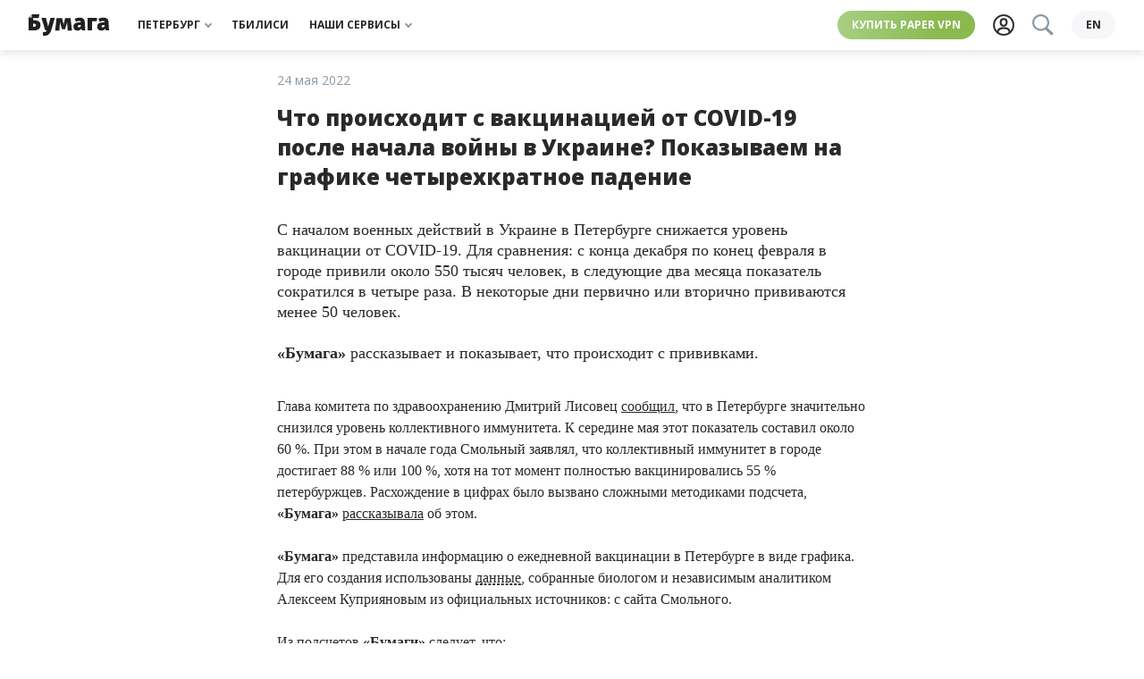

--- FILE ---
content_type: text/html; charset=UTF-8
request_url: https://paperpaper.io/chto-proishodit-s-vakcinaciej-ot-covid-19-posl/
body_size: 28075
content:
<!DOCTYPE html>
<html lang="ru-RU">
<head>
    <meta http-equiv="Content-Type" content="text/html; charset=utf-8"/>
    <meta http-equiv="X-UA-Compatible" content="IE=edge,chrome=1"/>
    <meta name="viewport" content="width=device-width, initial-scale=1.0, minimum-scale=1.0, maximum-scale=1.0, user-scalable=no"/>

    <link rel="apple-touch-icon" sizes="180x180" href="/wp-content/themes/paperpress_evolved/resources/favicons/apple-touch-icon.png?v=PYA94QQ3qG">
    <link rel="icon" type="image/png" sizes="32x32" href="/wp-content/themes/paperpress_evolved/resources/favicons/favicon-32x32.png?v=PYA94QQ3qG">
    <link rel="icon" type="image/png" sizes="16x16" href="/wp-content/themes/paperpress_evolved/resources/favicons/favicon-16x16.png?v=PYA94QQ3qG">
    <link rel="manifest" href="/wp-content/themes/paperpress_evolved/resources/favicons/site.webmanifest?v=PYA94QQ3qG">
    <link rel="shortcut icon" href="/wp-content/themes/paperpress_evolved/resources/favicons/favicon.ico?v=PYA94QQ3qG">
    <meta name="msapplication-TileColor" content="#ffffff">
    <meta name="msapplication-config" content="/wp-content/themes/paperpress_evolved/resources/favicons/browserconfig.xml?v=PYA94QQ3qG">
    <meta name="theme-color" content="#8cb662">

    <meta property="og:title" content="Что происходит с вакцинацией от COVID-19 после начала войны в Украине?"/>
    <meta property="og:url" content="https://paperpaper.io/chto-proishodit-s-vakcinaciej-ot-covid-19-posl/"/>
    <meta property="og:description" content="Показываем на графике четырехкратное падение"/>
    <meta property="og:locale" content="ru_RU"/>
    <meta property="og:image" content="https://paperpaper.io/wp-content/uploads/2022/05/oblozhka-grafik-kovid-spad-01.png"/>
    <meta property="vk:app_id" content="2835121"/>
    <meta property="og:site_name" content="«Бумага»"/>

    <meta name="twitter:card" content="summary_large_image"/>
    <meta name="twitter:site" content="@paperpaper_ru"/>
    <meta name="description" content="Показываем на графике четырехкратное падение"/>
    <meta name="google-site-verification" content="L4cY7B2_4ehl7GzX8yvGiU12k-C8v6U4IjLEy9A7P9o"/>
    <meta name="yandex-verification" content="814963d664e8ff54"/>
    <meta name="pmail-verification" content="6bda91c6a2d9101953a41dc8bae8dcda"/>
    <meta name="p:domain_verify" content="e4e579be4929736bc6135be16c7651b3"/>

    
    <title>Что происходит с вакцинацией от COVID-19 после начала войны в Украине?. «Бумага»</title>

    <script>window.yaContextCb = window.yaContextCb || []</script>

    <link rel="canonical" href="https://paperpaper.io/chto-proishodit-s-vakcinaciej-ot-covid-19-posl/">

                <meta property="og:type" content="article"/>
    <meta property="article:published_time" content="2022-05-24T17:17:08+03:00"/>
    <meta property="article:modified_time" content="2022-05-26T19:23:16+03:00"/>
            <meta property="article:author" content="Бумага"/>
        <meta property="article:section" content="График"/>
            <meta property="article:tag" content="График"/>
    
    <link rel="preconnect" href="https://fonts.googleapis.com">
    <link rel="preconnect" href="https://fonts.gstatic.com" crossorigin>
    <link href="https://fonts.googleapis.com/css2?family=Open+Sans:ital,wght@0,400;0,700;0,800;1,400&family=Roboto+Slab:wght@400;700&display=swap" rel="stylesheet">
    <link href="https://paperpaper.io/feed/?service" rel="alternate" type="application/rss+xml" title="«Бумага»"/>

    
    <meta name='robots' content='max-image-preview:large' />
	<style>img:is([sizes="auto" i], [sizes^="auto," i]) { contain-intrinsic-size: 3000px 1500px }</style>
	<link rel="alternate" hreflang="ru" href="https://paperpaper.io/chto-proishodit-s-vakcinaciej-ot-covid-19-posl/" />
<link rel="alternate" hreflang="x-default" href="https://paperpaper.io/chto-proishodit-s-vakcinaciej-ot-covid-19-posl/" />
<link rel='dns-prefetch' href='//paperpaper.io' />
<link rel='stylesheet' id='paperpress-evolution-setka-css' href='https://paperpaper.io/wp-content/uploads/setka-editor/clients/wS3E795LLBDy8F6iCV7qcHGQaEu1PQWi/css/208______________1_746.min.css' type='text/css' media='all' />
<style id='co-authors-plus-coauthors-style-inline-css' type='text/css'>
.wp-block-co-authors-plus-coauthors.is-layout-flow [class*=wp-block-co-authors-plus]{display:inline}

</style>
<style id='co-authors-plus-avatar-style-inline-css' type='text/css'>
.wp-block-co-authors-plus-avatar :where(img){height:auto;max-width:100%;vertical-align:bottom}.wp-block-co-authors-plus-coauthors.is-layout-flow .wp-block-co-authors-plus-avatar :where(img){vertical-align:middle}.wp-block-co-authors-plus-avatar:is(.alignleft,.alignright){display:table}.wp-block-co-authors-plus-avatar.aligncenter{display:table;margin-inline:auto}

</style>
<style id='co-authors-plus-image-style-inline-css' type='text/css'>
.wp-block-co-authors-plus-image{margin-bottom:0}.wp-block-co-authors-plus-image :where(img){height:auto;max-width:100%;vertical-align:bottom}.wp-block-co-authors-plus-coauthors.is-layout-flow .wp-block-co-authors-plus-image :where(img){vertical-align:middle}.wp-block-co-authors-plus-image:is(.alignfull,.alignwide) :where(img){width:100%}.wp-block-co-authors-plus-image:is(.alignleft,.alignright){display:table}.wp-block-co-authors-plus-image.aligncenter{display:table;margin-inline:auto}

</style>
<style id='safe-svg-svg-icon-style-inline-css' type='text/css'>
.safe-svg-cover{text-align:center}.safe-svg-cover .safe-svg-inside{display:inline-block;max-width:100%}.safe-svg-cover svg{height:100%;max-height:100%;max-width:100%;width:100%}

</style>
<style id='global-styles-inline-css' type='text/css'>
:root{--wp--preset--aspect-ratio--square: 1;--wp--preset--aspect-ratio--4-3: 4/3;--wp--preset--aspect-ratio--3-4: 3/4;--wp--preset--aspect-ratio--3-2: 3/2;--wp--preset--aspect-ratio--2-3: 2/3;--wp--preset--aspect-ratio--16-9: 16/9;--wp--preset--aspect-ratio--9-16: 9/16;--wp--preset--color--black: #000000;--wp--preset--color--cyan-bluish-gray: #abb8c3;--wp--preset--color--white: #ffffff;--wp--preset--color--pale-pink: #f78da7;--wp--preset--color--vivid-red: #cf2e2e;--wp--preset--color--luminous-vivid-orange: #ff6900;--wp--preset--color--luminous-vivid-amber: #fcb900;--wp--preset--color--light-green-cyan: #7bdcb5;--wp--preset--color--vivid-green-cyan: #00d084;--wp--preset--color--pale-cyan-blue: #8ed1fc;--wp--preset--color--vivid-cyan-blue: #0693e3;--wp--preset--color--vivid-purple: #9b51e0;--wp--preset--gradient--vivid-cyan-blue-to-vivid-purple: linear-gradient(135deg,rgba(6,147,227,1) 0%,rgb(155,81,224) 100%);--wp--preset--gradient--light-green-cyan-to-vivid-green-cyan: linear-gradient(135deg,rgb(122,220,180) 0%,rgb(0,208,130) 100%);--wp--preset--gradient--luminous-vivid-amber-to-luminous-vivid-orange: linear-gradient(135deg,rgba(252,185,0,1) 0%,rgba(255,105,0,1) 100%);--wp--preset--gradient--luminous-vivid-orange-to-vivid-red: linear-gradient(135deg,rgba(255,105,0,1) 0%,rgb(207,46,46) 100%);--wp--preset--gradient--very-light-gray-to-cyan-bluish-gray: linear-gradient(135deg,rgb(238,238,238) 0%,rgb(169,184,195) 100%);--wp--preset--gradient--cool-to-warm-spectrum: linear-gradient(135deg,rgb(74,234,220) 0%,rgb(151,120,209) 20%,rgb(207,42,186) 40%,rgb(238,44,130) 60%,rgb(251,105,98) 80%,rgb(254,248,76) 100%);--wp--preset--gradient--blush-light-purple: linear-gradient(135deg,rgb(255,206,236) 0%,rgb(152,150,240) 100%);--wp--preset--gradient--blush-bordeaux: linear-gradient(135deg,rgb(254,205,165) 0%,rgb(254,45,45) 50%,rgb(107,0,62) 100%);--wp--preset--gradient--luminous-dusk: linear-gradient(135deg,rgb(255,203,112) 0%,rgb(199,81,192) 50%,rgb(65,88,208) 100%);--wp--preset--gradient--pale-ocean: linear-gradient(135deg,rgb(255,245,203) 0%,rgb(182,227,212) 50%,rgb(51,167,181) 100%);--wp--preset--gradient--electric-grass: linear-gradient(135deg,rgb(202,248,128) 0%,rgb(113,206,126) 100%);--wp--preset--gradient--midnight: linear-gradient(135deg,rgb(2,3,129) 0%,rgb(40,116,252) 100%);--wp--preset--font-size--small: 13px;--wp--preset--font-size--medium: 20px;--wp--preset--font-size--large: 36px;--wp--preset--font-size--x-large: 42px;--wp--preset--spacing--20: 0.44rem;--wp--preset--spacing--30: 0.67rem;--wp--preset--spacing--40: 1rem;--wp--preset--spacing--50: 1.5rem;--wp--preset--spacing--60: 2.25rem;--wp--preset--spacing--70: 3.38rem;--wp--preset--spacing--80: 5.06rem;--wp--preset--shadow--natural: 6px 6px 9px rgba(0, 0, 0, 0.2);--wp--preset--shadow--deep: 12px 12px 50px rgba(0, 0, 0, 0.4);--wp--preset--shadow--sharp: 6px 6px 0px rgba(0, 0, 0, 0.2);--wp--preset--shadow--outlined: 6px 6px 0px -3px rgba(255, 255, 255, 1), 6px 6px rgba(0, 0, 0, 1);--wp--preset--shadow--crisp: 6px 6px 0px rgba(0, 0, 0, 1);}:where(body) { margin: 0; }.wp-site-blocks > .alignleft { float: left; margin-right: 2em; }.wp-site-blocks > .alignright { float: right; margin-left: 2em; }.wp-site-blocks > .aligncenter { justify-content: center; margin-left: auto; margin-right: auto; }:where(.is-layout-flex){gap: 0.5em;}:where(.is-layout-grid){gap: 0.5em;}.is-layout-flow > .alignleft{float: left;margin-inline-start: 0;margin-inline-end: 2em;}.is-layout-flow > .alignright{float: right;margin-inline-start: 2em;margin-inline-end: 0;}.is-layout-flow > .aligncenter{margin-left: auto !important;margin-right: auto !important;}.is-layout-constrained > .alignleft{float: left;margin-inline-start: 0;margin-inline-end: 2em;}.is-layout-constrained > .alignright{float: right;margin-inline-start: 2em;margin-inline-end: 0;}.is-layout-constrained > .aligncenter{margin-left: auto !important;margin-right: auto !important;}.is-layout-constrained > :where(:not(.alignleft):not(.alignright):not(.alignfull)){margin-left: auto !important;margin-right: auto !important;}body .is-layout-flex{display: flex;}.is-layout-flex{flex-wrap: wrap;align-items: center;}.is-layout-flex > :is(*, div){margin: 0;}body .is-layout-grid{display: grid;}.is-layout-grid > :is(*, div){margin: 0;}body{padding-top: 0px;padding-right: 0px;padding-bottom: 0px;padding-left: 0px;}a:where(:not(.wp-element-button)){text-decoration: underline;}:root :where(.wp-element-button, .wp-block-button__link){background-color: #32373c;border-width: 0;color: #fff;font-family: inherit;font-size: inherit;line-height: inherit;padding: calc(0.667em + 2px) calc(1.333em + 2px);text-decoration: none;}.has-black-color{color: var(--wp--preset--color--black) !important;}.has-cyan-bluish-gray-color{color: var(--wp--preset--color--cyan-bluish-gray) !important;}.has-white-color{color: var(--wp--preset--color--white) !important;}.has-pale-pink-color{color: var(--wp--preset--color--pale-pink) !important;}.has-vivid-red-color{color: var(--wp--preset--color--vivid-red) !important;}.has-luminous-vivid-orange-color{color: var(--wp--preset--color--luminous-vivid-orange) !important;}.has-luminous-vivid-amber-color{color: var(--wp--preset--color--luminous-vivid-amber) !important;}.has-light-green-cyan-color{color: var(--wp--preset--color--light-green-cyan) !important;}.has-vivid-green-cyan-color{color: var(--wp--preset--color--vivid-green-cyan) !important;}.has-pale-cyan-blue-color{color: var(--wp--preset--color--pale-cyan-blue) !important;}.has-vivid-cyan-blue-color{color: var(--wp--preset--color--vivid-cyan-blue) !important;}.has-vivid-purple-color{color: var(--wp--preset--color--vivid-purple) !important;}.has-black-background-color{background-color: var(--wp--preset--color--black) !important;}.has-cyan-bluish-gray-background-color{background-color: var(--wp--preset--color--cyan-bluish-gray) !important;}.has-white-background-color{background-color: var(--wp--preset--color--white) !important;}.has-pale-pink-background-color{background-color: var(--wp--preset--color--pale-pink) !important;}.has-vivid-red-background-color{background-color: var(--wp--preset--color--vivid-red) !important;}.has-luminous-vivid-orange-background-color{background-color: var(--wp--preset--color--luminous-vivid-orange) !important;}.has-luminous-vivid-amber-background-color{background-color: var(--wp--preset--color--luminous-vivid-amber) !important;}.has-light-green-cyan-background-color{background-color: var(--wp--preset--color--light-green-cyan) !important;}.has-vivid-green-cyan-background-color{background-color: var(--wp--preset--color--vivid-green-cyan) !important;}.has-pale-cyan-blue-background-color{background-color: var(--wp--preset--color--pale-cyan-blue) !important;}.has-vivid-cyan-blue-background-color{background-color: var(--wp--preset--color--vivid-cyan-blue) !important;}.has-vivid-purple-background-color{background-color: var(--wp--preset--color--vivid-purple) !important;}.has-black-border-color{border-color: var(--wp--preset--color--black) !important;}.has-cyan-bluish-gray-border-color{border-color: var(--wp--preset--color--cyan-bluish-gray) !important;}.has-white-border-color{border-color: var(--wp--preset--color--white) !important;}.has-pale-pink-border-color{border-color: var(--wp--preset--color--pale-pink) !important;}.has-vivid-red-border-color{border-color: var(--wp--preset--color--vivid-red) !important;}.has-luminous-vivid-orange-border-color{border-color: var(--wp--preset--color--luminous-vivid-orange) !important;}.has-luminous-vivid-amber-border-color{border-color: var(--wp--preset--color--luminous-vivid-amber) !important;}.has-light-green-cyan-border-color{border-color: var(--wp--preset--color--light-green-cyan) !important;}.has-vivid-green-cyan-border-color{border-color: var(--wp--preset--color--vivid-green-cyan) !important;}.has-pale-cyan-blue-border-color{border-color: var(--wp--preset--color--pale-cyan-blue) !important;}.has-vivid-cyan-blue-border-color{border-color: var(--wp--preset--color--vivid-cyan-blue) !important;}.has-vivid-purple-border-color{border-color: var(--wp--preset--color--vivid-purple) !important;}.has-vivid-cyan-blue-to-vivid-purple-gradient-background{background: var(--wp--preset--gradient--vivid-cyan-blue-to-vivid-purple) !important;}.has-light-green-cyan-to-vivid-green-cyan-gradient-background{background: var(--wp--preset--gradient--light-green-cyan-to-vivid-green-cyan) !important;}.has-luminous-vivid-amber-to-luminous-vivid-orange-gradient-background{background: var(--wp--preset--gradient--luminous-vivid-amber-to-luminous-vivid-orange) !important;}.has-luminous-vivid-orange-to-vivid-red-gradient-background{background: var(--wp--preset--gradient--luminous-vivid-orange-to-vivid-red) !important;}.has-very-light-gray-to-cyan-bluish-gray-gradient-background{background: var(--wp--preset--gradient--very-light-gray-to-cyan-bluish-gray) !important;}.has-cool-to-warm-spectrum-gradient-background{background: var(--wp--preset--gradient--cool-to-warm-spectrum) !important;}.has-blush-light-purple-gradient-background{background: var(--wp--preset--gradient--blush-light-purple) !important;}.has-blush-bordeaux-gradient-background{background: var(--wp--preset--gradient--blush-bordeaux) !important;}.has-luminous-dusk-gradient-background{background: var(--wp--preset--gradient--luminous-dusk) !important;}.has-pale-ocean-gradient-background{background: var(--wp--preset--gradient--pale-ocean) !important;}.has-electric-grass-gradient-background{background: var(--wp--preset--gradient--electric-grass) !important;}.has-midnight-gradient-background{background: var(--wp--preset--gradient--midnight) !important;}.has-small-font-size{font-size: var(--wp--preset--font-size--small) !important;}.has-medium-font-size{font-size: var(--wp--preset--font-size--medium) !important;}.has-large-font-size{font-size: var(--wp--preset--font-size--large) !important;}.has-x-large-font-size{font-size: var(--wp--preset--font-size--x-large) !important;}
:where(.wp-block-post-template.is-layout-flex){gap: 1.25em;}:where(.wp-block-post-template.is-layout-grid){gap: 1.25em;}
:where(.wp-block-columns.is-layout-flex){gap: 2em;}:where(.wp-block-columns.is-layout-grid){gap: 2em;}
:root :where(.wp-block-pullquote){font-size: 1.5em;line-height: 1.6;}
</style>
<link rel='stylesheet' id='wpml-blocks-css' href='https://paperpaper.io/wp-content/plugins/sitepress-multilingual-cms/dist/css/blocks/styles.css' type='text/css' media='all' />
<link rel='stylesheet' id='paperpress-evolution-style-css' href='https://paperpaper.io/wp-content/themes/paperpress_evolved/resources/dist/styles/style.f8240e1309bb4af24207.css' type='text/css' media='all' />
<script type="text/javascript" defer src="https://paperpaper.io/wp-content/themes/paperpress_evolved/resources/dist/scripts/setka.78c5265b2572a1dc11a7.js" id="setka-script-js"></script>
<script type="text/javascript" id="wpml-cookie-js-extra">
/* <![CDATA[ */
var wpml_cookies = {"wp-wpml_current_language":{"value":"ru","expires":1,"path":"\/"}};
var wpml_cookies = {"wp-wpml_current_language":{"value":"ru","expires":1,"path":"\/"}};
/* ]]> */
</script>
<script type="text/javascript" defer src="https://paperpaper.io/wp-content/plugins/sitepress-multilingual-cms/res/js/cookies/language-cookie.js" id="wpml-cookie-js" defer="defer" data-wp-strategy="defer"></script>
<link rel='shortlink' href='https://paperpaper.io/?p=600801' />
<meta name="generator" content="WPML ver:4.6.14 stt:1,45;" />
			<style>
				.e-con.e-parent:nth-of-type(n+4):not(.e-lazyloaded):not(.e-no-lazyload),
				.e-con.e-parent:nth-of-type(n+4):not(.e-lazyloaded):not(.e-no-lazyload) * {
					background-image: none !important;
				}
				@media screen and (max-height: 1024px) {
					.e-con.e-parent:nth-of-type(n+3):not(.e-lazyloaded):not(.e-no-lazyload),
					.e-con.e-parent:nth-of-type(n+3):not(.e-lazyloaded):not(.e-no-lazyload) * {
						background-image: none !important;
					}
				}
				@media screen and (max-height: 640px) {
					.e-con.e-parent:nth-of-type(n+2):not(.e-lazyloaded):not(.e-no-lazyload),
					.e-con.e-parent:nth-of-type(n+2):not(.e-lazyloaded):not(.e-no-lazyload) * {
						background-image: none !important;
					}
				}
			</style>
			<link rel="amphtml" href="https://paperpaper.io/chto-proishodit-s-vakcinaciej-ot-covid-19-posl/?amp">

    <script type="text/javascript">
        const dimensionValues = {'dimension1': 'Редакционный', 'dimension2': 'График'};
    </script>
    <script type="application/ld+json">
        {
            "@context": "https://schema.org",
            "@type": "NewsArticle",
            "headline": "Что происходит с вакцинацией от COVID-19 после начала войны в Украине?",
            "image": ["https://paperpaper.io/wp-content/uploads/2022/05/oblozhka-grafik-kovid-spad-01.png","https://paperpaper.io/wp-content/uploads/2022/05/oblozhka-grafik-kovid-spad-01.png","https://paperpaper.io/wp-content/uploads/2022/05/oblozhka-grafik-kovid-spad-01.png","https://paperpaper.io/wp-content/uploads/2022/05/oblozhka-grafik-kovid-spad-01-150x150.png"],
            "datePublished": "2022-05-24T17:17:08+03:00",
            "dateModified": "2022-05-26T19:23:16+03:00",
            "author": [{
                    "@type": "Person",
                    "name": "Бумага",
                    "url": "https://paperpaper.io/author/bumaga/"
                }]
        }
    </script>

    </head>
<body>
    <div class="base">
            <div class="banner-top">
            <!--AdFox START-->
        <!--paperpaper_ru-->
        <!--Площадка: paperpaper / * / *-->
        <!--Тип баннера: Верхний баннер десктоп-->
        <!--Расположение: верх страницы-->
        <div id="adfox_163896925908651085"></div>
        <script>
            window.yaContextCb.push(()=>{
                Ya.adfoxCode.createAdaptive({
                    ownerId: 233190,
                    containerId: 'adfox_163896925908651085',
                    params: {
                        pp: 'g',
                        ps: 'byhv',
                        p2: 'garj',
                        puid1: ''
                    }
                }, ['desktop'], {
                    tabletWidth: 1000,
                    phoneWidth: 560,
                    isAutoReloads: true
                })
            })
        </script>

        <!--AdFox START-->
        <!--paperpaper_ru-->
        <!--Площадка: paperpaper / * / *-->
        <!--Тип баннера: Верхний баннер планшет-->
        <!--Расположение: верх страницы-->
        <div id="adfox_16389693248829631"></div>
        <script>
            window.yaContextCb.push(()=>{
                Ya.adfoxCode.createAdaptive({
                    ownerId: 233190,
                    containerId: 'adfox_16389693248829631',
                    params: {
                        pp: 'g',
                        ps: 'byhv',
                        p2: 'garl',
                        puid1: ''
                    }
                }, ['tablet'], {
                    tabletWidth: 1000,
                    phoneWidth: 560,
                    isAutoReloads: true
                })
            })
        </script>

        <!--AdFox START-->
        <!--paperpaper_ru-->
        <!--Площадка: paperpaper / * / *-->
        <!--Тип баннера: Верхний баннер мобильный-->
        <!--Расположение: верх страницы-->
        <div id="adfox_16389693775083824"></div>
        <script>
            window.yaContextCb.push(()=>{
                Ya.adfoxCode.createAdaptive({
                    ownerId: 233190,
                    containerId: 'adfox_16389693775083824',
                    params: {
                        pp: 'g',
                        ps: 'byhv',
                        p2: 'garn',
                        puid1: ''
                    }
                }, ['phone'], {
                    tabletWidth: 1000,
                    phoneWidth: 560,
                    isAutoReloads: true
                })
            })
        </script>
    </div>


<header class="header js-header">
    <div class="header__body">
        <div class="header__left">
            

<a class="logo js-track-header-logo-click" href="/"></a>

        </div>
        <nav class="menu-block header__center">
            


<span class="menu-item__wrapper">
    <a
        class="menu-item js-track-header-menu-item js-menu-item"
                data-for="header3"            >
        Петербург
                    <div class="menu-item__arrow"></div>
            </a>
</span>

            


<span class="menu-item__wrapper">
    <a
        class="menu-item js-track-header-menu-item "
        href="/category/kartuli/"                    >
        Тбилиси
            </a>
</span>

            


<span class="menu-item__wrapper">
    <a
        class="menu-item js-track-header-menu-item js-menu-item"
                data-for="header10"            >
        Наши сервисы
                    <div class="menu-item__arrow"></div>
            </a>
</span>

    </nav>

        <div class="header__right">
            <a class="highlight js-track-header-menu-item header__highlight" href="https://storage.googleapis.com/papervpn/go?to=/">
    Купить Paper VPN
</a>

            <div class="header__icons">
                <a class="user-button js-track-profile" href="https://paperpaper.io/profile/">
    <svg class="svgicon user-button__icon ">
    <use href="/wp-content/themes/paperpress_evolved/resources/dist/svg-symbols.07ff8101c63329f45972.svg#user-icon"></use>
</svg>

</a>

                <div class=" search-button__wrapper js-element-search-button">
    <button class="search-button--disabled">
        <svg class="svgicon  ">
    <use href="/wp-content/themes/paperpress_evolved/resources/dist/svg-symbols.07ff8101c63329f45972.svg#search"></use>
</svg>

    </button>
</div>

            </div>
                            <a class="language-switcher js-track-language-switcher-click" href="https://paperpaper.io/en/">
    en
</a>

                    </div>
    </div>
                            
        
        
        
        
                            
        
        
        
        
                        

<nav
    class="submenu js-submenu hidden"
    id="submenu-header3"
    >
            <div class="submenu__column">
                            


<span class="menu-item__wrapper">
    <a
        class="menu-item submenu__item js-track-header-submenu-item "
        href="/category/news/"                    >
        Новости
            </a>
</span>

                            


<span class="menu-item__wrapper">
    <a
        class="menu-item submenu__item js-track-header-submenu-item "
        href="/category/features/"                    >
        Истории
            </a>
</span>

                            


<span class="menu-item__wrapper">
    <a
        class="menu-item submenu__item js-track-header-submenu-item "
        href="/category/main-cats/cheburnet-i-kiberbezopasnost/"                    >
        Чебурнет
            </a>
</span>

                            


<span class="menu-item__wrapper">
    <a
        class="menu-item submenu__item js-track-header-submenu-item "
        href="/category/guides/"                    >
        Гиды
            </a>
</span>

                            


<span class="menu-item__wrapper">
    <a
        class="menu-item submenu__item js-track-header-submenu-item "
        href="/subscribe/"                    >
        Рассылки
            </a>
</span>

                    </div>
            <div class="submenu__column">
                            


<span class="menu-item__wrapper">
    <a
        class="menu-item submenu__item js-track-header-submenu-item "
        href="https://paperagency.team/spb-guides/gotospb"                    >
        📍 Скачать гайды
            </a>
</span>

                            


<span class="menu-item__wrapper">
    <a
        class="menu-item submenu__item js-track-header-submenu-item "
        href="https://paperpaper.io/chto-pochitat-15-knig-na-novogodnie"                    >
        📚 Что почитать
            </a>
</span>

                            


<span class="menu-item__wrapper">
    <a
        class="menu-item submenu__item js-track-header-submenu-item "
        href="https://paperpaper.io/chto-posmotret-30-filmov-i-serialov-ko/"                    >
        🍿 Что посмотреть
            </a>
</span>

                            


<span class="menu-item__wrapper">
    <a
        class="menu-item submenu__item js-track-header-submenu-item "
        href="https://t.me/paperpaper_ru"                    >
        Мы в телеграме
            </a>
</span>

                            


<span class="menu-item__wrapper">
    <a
        class="menu-item submenu__item js-track-header-submenu-item "
        href="https://www.instagram.com/paperpaper_ru/"                    >
        Мы в инстаграме
            </a>
</span>

                    </div>
    </nav>

                                                
        
        
        
        
                        

<nav
    class="submenu js-submenu hidden"
    id="submenu-header10"
    >
            <div class="submenu__column">
                            


<span class="menu-item__wrapper">
    <a
        class="menu-item submenu__item js-track-header-submenu-item "
        href="https://paperagency.team/spb-guides/"                    >
        Гайды
            </a>
</span>

                            


<span class="menu-item__wrapper">
    <a
        class="menu-item submenu__item js-track-header-submenu-item "
        href="https://klubklub.io/?utm_source=paper_site_09_24&amp;utm_medium=paper_site_09_24&amp;utm_campaign=paper_site_09_24"                    >
        Клуб
            </a>
</span>

                            


<span class="menu-item__wrapper">
    <a
        class="menu-item submenu__item js-track-header-submenu-item "
        href="https://storage.googleapis.com/papervpn/go?to=/"                    >
        Paper VPN
            </a>
</span>

                            


<span class="menu-item__wrapper">
    <a
        class="menu-item submenu__item js-track-header-submenu-item "
        href="https://paperagency.team/"                    >
        Сотрудничество
            </a>
</span>

                            


<span class="menu-item__wrapper">
    <a
        class="menu-item submenu__item js-track-header-submenu-item "
        href="https://papersupport.ru/"                    >
        Поддержать «Бумагу»
            </a>
</span>

                    </div>
    </nav>

            </header>

<section class="header__bottom-line js-header">
    <nav class="menu-block header__bottom">
            


<span class="menu-item__wrapper">
    <a
        class="menu-item js-track-header-menu-item js-menu-item"
                data-for="headerBottom3"            >
        Петербург
                    <div class="menu-item__arrow"></div>
            </a>
</span>

            


<span class="menu-item__wrapper">
    <a
        class="menu-item js-track-header-menu-item "
        href="/category/kartuli/"                    >
        Тбилиси
            </a>
</span>

            


<span class="menu-item__wrapper">
    <a
        class="menu-item js-track-header-menu-item js-menu-item"
                data-for="headerBottom10"            >
        Наши сервисы
                    <div class="menu-item__arrow"></div>
            </a>
</span>

    </nav>

                            
        
        
        
        
                            
        
        
        
        
                        

<nav
    class="submenu js-submenu hidden"
    id="submenu-headerBottom3"
    >
            <div class="submenu__column">
                            


<span class="menu-item__wrapper">
    <a
        class="menu-item submenu__item js-track-header-submenu-item "
        href="/category/news/"                    >
        Новости
            </a>
</span>

                            


<span class="menu-item__wrapper">
    <a
        class="menu-item submenu__item js-track-header-submenu-item "
        href="/category/features/"                    >
        Истории
            </a>
</span>

                            


<span class="menu-item__wrapper">
    <a
        class="menu-item submenu__item js-track-header-submenu-item "
        href="/category/main-cats/cheburnet-i-kiberbezopasnost/"                    >
        Чебурнет
            </a>
</span>

                            


<span class="menu-item__wrapper">
    <a
        class="menu-item submenu__item js-track-header-submenu-item "
        href="/category/guides/"                    >
        Гиды
            </a>
</span>

                            


<span class="menu-item__wrapper">
    <a
        class="menu-item submenu__item js-track-header-submenu-item "
        href="/subscribe/"                    >
        Рассылки
            </a>
</span>

                    </div>
            <div class="submenu__column">
                            


<span class="menu-item__wrapper">
    <a
        class="menu-item submenu__item js-track-header-submenu-item "
        href="https://paperagency.team/spb-guides/gotospb"                    >
        📍 Скачать гайды
            </a>
</span>

                            


<span class="menu-item__wrapper">
    <a
        class="menu-item submenu__item js-track-header-submenu-item "
        href="https://paperpaper.io/chto-pochitat-15-knig-na-novogodnie"                    >
        📚 Что почитать
            </a>
</span>

                            


<span class="menu-item__wrapper">
    <a
        class="menu-item submenu__item js-track-header-submenu-item "
        href="https://paperpaper.io/chto-posmotret-30-filmov-i-serialov-ko/"                    >
        🍿 Что посмотреть
            </a>
</span>

                            


<span class="menu-item__wrapper">
    <a
        class="menu-item submenu__item js-track-header-submenu-item "
        href="https://t.me/paperpaper_ru"                    >
        Мы в телеграме
            </a>
</span>

                            


<span class="menu-item__wrapper">
    <a
        class="menu-item submenu__item js-track-header-submenu-item "
        href="https://www.instagram.com/paperpaper_ru/"                    >
        Мы в инстаграме
            </a>
</span>

                    </div>
    </nav>

                                                
        
        
        
        
                        

<nav
    class="submenu js-submenu hidden"
    id="submenu-headerBottom10"
    >
            <div class="submenu__column">
                            


<span class="menu-item__wrapper">
    <a
        class="menu-item submenu__item js-track-header-submenu-item "
        href="https://paperagency.team/spb-guides/"                    >
        Гайды
            </a>
</span>

                            


<span class="menu-item__wrapper">
    <a
        class="menu-item submenu__item js-track-header-submenu-item "
        href="https://klubklub.io/?utm_source=paper_site_09_24&amp;utm_medium=paper_site_09_24&amp;utm_campaign=paper_site_09_24"                    >
        Клуб
            </a>
</span>

                            


<span class="menu-item__wrapper">
    <a
        class="menu-item submenu__item js-track-header-submenu-item "
        href="https://storage.googleapis.com/papervpn/go?to=/"                    >
        Paper VPN
            </a>
</span>

                            


<span class="menu-item__wrapper">
    <a
        class="menu-item submenu__item js-track-header-submenu-item "
        href="https://paperagency.team/"                    >
        Сотрудничество
            </a>
</span>

                            


<span class="menu-item__wrapper">
    <a
        class="menu-item submenu__item js-track-header-submenu-item "
        href="https://papersupport.ru/"                    >
        Поддержать «Бумагу»
            </a>
</span>

                    </div>
    </nav>

            </section>


                    <div class="banner-special js-track-banner-special">
    <!--AdFox START-->
    <!--paperpaper_ru-->
    <!--Площадка: paperpaper / Основной раздел / Сквозной баннер-->
    <!--Категория: <не задана>-->
    <!--Тип баннера: Сквозной баннер (главная и материалы)-->
    <div id="adfox_16457898576728408"></div>
    <script>
        window.yaContextCb.push(() => {
            Ya.adfoxCode.create({
                ownerId: 233190,
                containerId: 'adfox_16457898576728408',
                params: {
                    p1: 'cspce',
                    p2: 'hneb',
                    puid1: ''
                }
            })
        })
    </script>
</div>

        
            

    <div class="text__page">
                
        <article class="text">
                <div class="js-element-typo-button"></div>


                
<div class="text__title-block">
        
<div class="headline ">
    <div class="headline__date">24 мая 2022</div>
</div>

    <h1 class="text__title">Что происходит с вакцинацией от COVID-19 после начала войны в Украине? Показываем на графике четырехкратное падение</h1>
    </div>

            <div class="text__content-wrapper js-typo-button-root">
                                <div class="text__content js-text-content  elementor-kit-635436">
                    <div class="stk-post stk-layout_6col-flex stk-theme_2045 wp-exclude-emoji" data-stk='{"images":[]}' data-ui-id="post" data-ce-tag="post" data-reset-type="class" data-layout-type="auto" data-editor-version="3.2.4-rc1"><div class="stk-theme_2045__mb_15 stk-grid" data-ce-tag="grid"><div data-col-width="1" class="stk-grid-col stk-grid-col_empty" data-ce-tag="grid-col"><p class="ce-element--empty stk-element_no-text stk-reset wp-exclude-emoji" data-ce-tag="paragraph"></p></div><div data-col-width="4" class="stk-grid-col stk-grid-col_last" data-ce-tag="grid-col"><p class="stk-theme_2045__style_font_style-1482756539406 stk-reset wp-exclude-emoji" data-ce-tag="paragraph">С началом военных действий в Украине в Петербурге снижается уровень вакцинации от COVID-19. Для сравнения: с конца декабря по конец февраля в городе привили около 550 тысяч человек, в следующие два месяца показатель сократился в четыре раза. В некоторые дни первично или вторично прививаются менее 50 человек.<br data-gtm-vis-has-fired-10171822_255="1"><br data-gtm-vis-has-fired-10171822_255="1"><strong class="stk-reset" data-gtm-vis-has-fired-10171822_255="1">«Бумага»</strong> рассказывает и показывает, что происходит с прививками.</p></div><div data-col-width="1" class="stk-grid-col stk-grid-col_empty" data-ce-tag="grid-col"><p class="ce-element--empty stk-element_no-text stk-reset wp-exclude-emoji" data-ce-tag="paragraph"></p></div></div><div class="stk-grid" data-ce-tag="grid"><div data-col-width="1" class="stk-grid-col stk-grid-col_empty" data-ce-tag="grid-col"><p class="ce-element--empty stk-element_no-text stk-reset wp-exclude-emoji" data-ce-tag="paragraph"></p></div><div data-col-width="4" class="stk-grid-col stk-grid-col_last" data-ce-tag="grid-col"><p class="stk-reset wp-exclude-emoji" data-ce-tag="paragraph">Глава комитета по здравоохранению Дмитрий Лисовец <a href="https://www.dp.ru/a/2022/05/12/Kollektivnij_immunitet_k" target="_blank" class="stk-reset" rel="noopener nofollow noreferrer external">сообщил</a>, что в Петербурге значительно снизился уровень коллективного иммунитета. К середине мая этот показатель составил около 60 %. При этом в начале года Смольный заявлял, что коллективный иммунитет в городе достигает 88 % или 100 %, хотя на тот момент полностью вакцинировались 55 % петербуржцев. Расхождение в цифрах было вызвано сложными методиками подсчета,<strong class="stk-reset"> «Бумага»</strong> <a href="https://paperpaper.uno/v-peterburge-govoryat-o-kollektivnom-i/" target="_blank" class="stk-reset" rel="noopener nofollow noreferrer external">рассказывала</a> об этом.</p></div><div data-col-width="1" class="stk-grid-col stk-grid-col_empty" data-ce-tag="grid-col"><p class="ce-element--empty stk-element_no-text stk-reset wp-exclude-emoji" data-ce-tag="paragraph"></p></div></div><div class="stk-grid" data-ce-tag="grid"><div data-col-width="1" class="stk-grid-col stk-grid-col_empty" data-ce-tag="grid-col"><p class="ce-element--empty stk-element_no-text stk-reset wp-exclude-emoji" data-ce-tag="paragraph"></p></div><div data-col-width="4" class="stk-grid-col stk-grid-col_last" data-ce-tag="grid-col"><p class="stk-reset wp-exclude-emoji" data-ce-tag="paragraph"><strong class="stk-reset" data-gtm-vis-has-fired-10171822_255="1">«Бумага»</strong> представила информацию о ежедневной вакцинации в Петербурге в виде графика. Для его создания использованы <span class="stk-reset" data-stk-footnote-link="fnVZd5g" data-gtm-vis-has-fired-10171822_255="1">данные</span>, собранные биологом и независимым аналитиком Алексеем Куприяновым из официальных источников: с сайта Смольного. </p><p class="stk-reset wp-exclude-emoji stk-theme_2045__mb_05" data-ce-tag="paragraph">Из подсчетов <strong class="stk-reset">«Бумаги»</strong> следует, что:</p><ul class="stk-reset pp-green-list" data-ce-tag="list"><li class="stk-list-item stk-reset" data-ce-tag="list-item">Уровень вакцинации, как первичной, так и вторичной, стал значительно снижаться с января 2022 года. Несмотря на ряд пиков, например от 12 марта, эта тенденция сохраняется до сих пор. </li><li class="stk-list-item stk-reset" data-ce-tag="list-item">C 24 февраля по 24 апреля первую прививку сделал 57 081 человек, вторую — 80 040 человек, то есть в сумме около 137 тысяч человек. В то время как с 24 декабря по 24 февраля первую прививку сделали 172 604 человека, вторую — 377 808, то есть около 550 тысяч человек, что в четыре раза выше послевоенного показателя. </li><li class="stk-list-item stk-reset" data-ce-tag="list-item">В последние месяцы первую и вторую прививку ежедневно делают <span class="stk-reset" data-stk-footnote-link="fnn3paK" data-gtm-vis-has-fired-10171822_255="1">менее 1 тысячи</span> человек в день, когда в январе эти показатели могли составлять 5 тысяч и 14 тысяч соответственно.</li><li class="stk-list-item stk-reset" data-ce-tag="list-item">Минимальное число петербуржцев, пришедших на прививки этой весной, было зафиксировано 3 мая (35 человек сделали первую прививку) и 11 мая (28 человек сделали вторую прививку).</li></ul><p class="stk-reset wp-exclude-emoji" data-ce-tag="paragraph">В комитете по здравоохранению в середине мая <a class="stk-reset" href="https://www.kommersant.ru/doc/5348717" target="_blank" rel="noopener nofollow noreferrer external">говорили</a>, что оригинальных методов для стимулирования вакцинации у них нет. «Это информационная работа, продолжают работу мобильные пункты для удобства горожан в торговых центрах, хотя их количество и уменьшено. Еще из стимулирующих мер — работа в трудовых коллективах, в частности выезды на предприятия», — сообщили в ведомстве.</p><p class="stk-reset wp-exclude-emoji" data-ce-tag="paragraph">В Смольном <a class="stk-reset" href="https://www.kommersant.ru/doc/5348717" target="_blank" rel="noopener nofollow noreferrer external">подчеркнули</a>, что наибольшее число прививающихся было на пиках волн пандемии, после введения QR-кодов и обязательной вакцинации для ряда категорий граждан.</p></div><div data-col-width="1" class="stk-grid-col stk-grid-col_empty" data-ce-tag="grid-col"><p class="ce-element--empty stk-element_no-text stk-reset wp-exclude-emoji" data-ce-tag="paragraph"></p></div></div><div class="stk-grid" data-ce-tag="grid"><div data-col-width="1" class="stk-grid-col stk-grid-col_empty" data-ce-tag="grid-col"><p class="ce-element--empty stk-element_no-text stk-reset wp-exclude-emoji" data-ce-tag="paragraph"></p></div><div data-col-width="4" class="stk-grid-col stk-grid-col_last" data-ce-tag="grid-col"><figure class="stk-reset stk-embed_rendered" data-ce-tag="embed"><code class="stk-code"><iframe title="Как меняется уровень вакцинации в Петербурге " aria-label="Interactive area chart" id="datawrapper-chart-8m8jk" src="https://datawrapper.dwcdn.net/8m8jk/2/" scrolling="no" frameborder="0" style="width: 0; min-width: 100% !important; border: none;" height="467"></iframe><script type="text/javascript">!function(){"use strict";window.addEventListener("message",(function(e){if(void 0!==e.data["datawrapper-height"]){var t=document.querySelectorAll("iframe");for(var a in e.data["datawrapper-height"])for(var r=0;r<t.length;r++){if(t[r].contentWindow===e.source)t[r].style.height=e.data["datawrapper-height"][a]+"px"}}}))}();
</script></code></figure></div><div data-col-width="1" class="stk-grid-col stk-grid-col_empty" data-ce-tag="grid-col"><p class="ce-element--empty stk-element_no-text stk-reset wp-exclude-emoji" data-ce-tag="paragraph"></p></div></div><div class="stk-grid" data-ce-tag="grid"><div data-col-width="1" class="stk-grid-col stk-grid-col_empty" data-ce-tag="grid-col"><p class="ce-element--empty stk-element_no-text stk-reset wp-exclude-emoji" data-ce-tag="paragraph"></p></div><div data-col-width="4" class="stk-grid-col stk-grid-col_last" data-ce-tag="grid-col"><p class="stk-reset wp-exclude-emoji" data-ce-tag="paragraph"><strong class="stk-reset">«Бумага»</strong>, вероятно,<strong class="stk-reset"> </strong>обнаружила ряд ошибок в данных, опубликованных на сайте Смольного. В частности, уровень ежедневной вакцинации не совпадал с тем числом, которое прибавлялось к общему числу вакцинированных; в некоторые дни данные о числе вакцинированных дублировались. </p></div><div data-col-width="1" class="stk-grid-col stk-grid-col_empty" data-ce-tag="grid-col"><p class="ce-element--empty stk-element_no-text stk-reset wp-exclude-emoji" data-ce-tag="paragraph"></p></div></div><div class="stk-grid" data-ce-tag="grid"><div data-col-width="1" class="stk-grid-col stk-grid-col_empty" data-stk-css="" data-stk-css-m="" data-ce-tag="grid-col"><p class="ce-element--empty stk-element_no-text stk-reset wp-exclude-emoji" data-ce-tag="paragraph"></p></div><div data-col-width="4" class="stk-grid-col stk-grid-col_last" data-ce-tag="grid-col"><div class="stk-grid" data-stk-css="stkEM_mA" data-ce-tag="grid"><div data-col-width="4" class="stk-theme_2045__pad_round_1 stk-grid-col stk-grid-col_last" data-stk-css="stk19JfA" data-ce-tag="grid-col"><p class="stk-theme_2045__style_font_style-1589275290966 stk-theme_2045__color_2045_custom_color_2 stk-reset wp-exclude-emoji stk-theme_2045__mb_05" data-ce-tag="paragraph">Что еще почитать:</p><ul class="stk-reset" data-ce-tag="list"><li class="stk-list-item stk-reset" data-ce-tag="list-item">Минздрав: рост заболеваемости коронавирусом <a class="stk-reset" href="https://paperpaper.uno/papernews/2022/4/12/minzdrav-rost-zabolevaemosti-korona/" target="_blank" rel="noopener nofollow noreferrer external">начнется</a> в мае — июне. Вот что еще говорят о новой волне.</li><li class="stk-list-item stk-reset" data-ce-tag="list-item">В Петербурге начали производство вакцины от коронавируса «Конвасэл». <a href="https://paperpaper.uno/papernews/2022/4/18/v-peterburge-nachali-proizvodstvo-vak/" target="_blank" class="stk-reset" rel="noopener nofollow noreferrer external">Что о ней известно</a>?</li></ul></div></div></div><div data-col-width="1" class="stk-grid-col stk-grid-col_empty" data-ce-tag="grid-col"><p class="ce-element--empty stk-element_no-text stk-reset wp-exclude-emoji" data-ce-tag="paragraph"></p></div></div><style data-stk-css="stkEM_mA" class="" media="all">
  [data-stk-css="stkEM_mA"]:not(#stk):not(#stk):not(style) {
    background-color: rgba(245, 245, 245, 1);
    border-radius: 10px
  }
</style><style data-stk-css="stk19JfA" class="" media="all">
  [data-stk-css="stk19JfA"]:not(#stk):not(#stk):not(style) {
    background-color: rgba(247, 247, 250, 1);
    border-radius: 10px
  }
</style><div class="stk-footnote stk-footnote--hide" data-stk-show="mouseover" data-stk-footnote-body="fnVZd5g" data-ce-tag="footnote" style="display:none"><div class="stk-footnote__close"></div><div class="stk-footnote__body"><p class="stk-theme_2045__style_small_text stk-reset wp-exclude-emoji" data-ce-tag="paragraph">До 19 февраля комитет по здравоохранению предоставлял данные о количестве людей, привитых за сутки, однако теперь публикует лишь общее число вакцинированных. <strong class="stk-reset">«Бумага» </strong>самостоятельно посчитала число привитых за день с 20 февраля по 22 мая.</p></div></div><div class="stk-footnote stk-footnote--hide" data-stk-show="mouseover" data-stk-footnote-body="fnn3paK" data-ce-tag="footnote" style="display:none"><div class="stk-footnote__close"></div><div class="stk-footnote__body"><p class="stk-theme_2045__style_small_text stk-reset wp-exclude-emoji" data-ce-tag="paragraph">В последний раз более тысячи человек сделали первую прививку в Петербурге 6 апреля (1072 человека), вторую — 3 апреля (4189 человек).</p></div></div></div>
                </div>
                    
<div class="js-element-likes" data-props="{}"></div>

                            </div>
            <div class="bottom-block ">
    <div class="post-divider"></div>

    <div class="text-author">
            <div class="text-author__images">
                            <img class="text-author__image" src="https://paperpaper.io/wp-content/uploads/2021/10/photo-2019-12-13-13-24-08-96x96.jpg" alt="Бумага"/>
                    </div>
        <div class="text-author__names">
                    <div>
                Авторы:
                                    <a href="https://paperpaper.io/author/bumaga/" class="text-author__name js-track-author-link">Бумага</a>                            </div>
                    </div>
</div>

    <div class="post-info-block js-track-info-block" style="background-color: #ffffff;color: #ffffff;">
    
</div>

    <div class="typo-disclaimer">
    Если вы нашли опечатку, пожалуйста, сообщите нам. Выделите текст с&nbsp;ошибкой и&nbsp;нажмите появившуюся кнопку.
</div>

            <div class="socials">
    <div class="socials__title">
        Подписывайтесь, чтобы ничего не пропустить
    </div>
    <ul class="socials__list">
        <li class="socials__item">
            <a class="socials__link js-track-social-block-link" href="https://t.me/paperpaper_ru" target="_blank"
               rel="noopener noreferrer nofollow">
                <svg class="svgicon socials__icon ">
    <use href="/wp-content/themes/paperpress_evolved/resources/dist/svg-symbols.07ff8101c63329f45972.svg#tg"></use>
</svg>

            </a>
        </li>
        <li class="socials__item">
            <a class="socials__link js-track-social-block-link" href="https://www.instagram.com/paperpaper_ru"
               target="_blank" rel="noopener noreferrer nofollow">
                <svg class="svgicon socials__icon ">
    <use href="/wp-content/themes/paperpress_evolved/resources/dist/svg-symbols.07ff8101c63329f45972.svg#inst"></use>
</svg>

            </a>
        </li>
        <li class="socials__item">
            <a class="socials__link js-track-social-block-link" href="https://vk.com/paperpaper_ru" target="_blank"
               rel="noopener noreferrer nofollow">
                <svg class="svgicon socials__icon ">
    <use href="/wp-content/themes/paperpress_evolved/resources/dist/svg-symbols.07ff8101c63329f45972.svg#vk"></use>
</svg>

            </a>
        </li>
    </ul>
</div>

                    

<a href="https://paperpaper.io/category/all/" class="button-fill all-texts-button js-track-all-texts">
    Все тексты
</a>

    </div>

        </article>

                
        <div class="flex-line-break"></div>

        <div class="text__post-strips">
                <div class="js-element-post-strip" data-props="{&quot;title&quot;:&quot;\u041a\u043e\u0440\u043e\u043d\u0430\u0432\u0438\u0440\u0443\u0441 \u0432 \u041f\u0435\u0442\u0435\u0440\u0431\u0443\u0440\u0433\u0435&quot;,&quot;link&quot;:&quot;https:\/\/paperpaper.io\/tag\/koronavirus-v-peterburge\/&quot;,&quot;posts&quot;:[{&quot;id&quot;:634268,&quot;link&quot;:&quot;https:\/\/paperpaper.io\/v-polikliniki-peterburga-prodolzhayut\/&quot;,&quot;title&quot;:&quot;\u0412 \u043f\u043e\u043b\u0438\u043a\u043b\u0438\u043d\u0438\u043a\u0438 \u041f\u0435\u0442\u0435\u0440\u0431\u0443\u0440\u0433\u0430 \u043f\u0440\u043e\u0434\u043e\u043b\u0436\u0430\u044e\u0442 \u043f\u043e\u0441\u0442\u0430\u0432\u043b\u044f\u0442\u044c \u043f\u0440\u0435\u043f\u0430\u0440\u0430\u0442\u044b \u043e\u0442 \u043a\u043e\u0440\u043e\u043d\u0430\u0432\u0438\u0440\u0443\u0441\u0430. \u041c\u044b \u0432\u044b\u044f\u0441\u043d\u0438\u043b\u0438, \u0447\u0442\u043e \u043f\u0440\u043e\u0438\u0441\u0445\u043e\u0434\u0438\u0442 \u0441 \u043d\u0435\u0432\u043e\u0441\u0442\u0440\u0435\u0431\u043e\u0432\u0430\u043d\u043d\u044b\u043c\u0438 \u0442\u0430\u0431\u043b\u0435\u0442\u043a\u0430\u043c\u0438 \u0438 \u0441\u043a\u043e\u043b\u044c\u043a\u043e \u044d\u0442\u043e \u0441\u0442\u043e\u0438\u0442&quot;,&quot;time&quot;:1712073248,&quot;tag&quot;:{&quot;name&quot;:&quot;\u0424\u0430\u043a\u0442\u044b&quot;,&quot;url&quot;:&quot;https:\/\/paperpaper.io\/format\/facts\/&quot;,&quot;type&quot;:&quot;&quot;},&quot;subtag&quot;:{&quot;name&quot;:&quot;&quot;,&quot;url&quot;:&quot;&quot;,&quot;type&quot;:&quot;sub&quot;},&quot;forcedBig&quot;:false,&quot;marker&quot;:{&quot;name&quot;:&quot;&quot;,&quot;color&quot;:&quot;&quot;},&quot;image&quot;:{&quot;source&quot;:&quot;https:\/\/paperpaper.io\/wp-content\/uploads\/2024\/04\/oblozhka-lekarstva-foto-sergej-fadeichev-tass.jpg&quot;,&quot;srcset&quot;:&quot;https:\/\/paperpaper.io\/wp-content\/uploads\/2024\/04\/oblozhka-lekarstva-foto-sergej-fadeichev-tass.jpg 1620w, https:\/\/paperpaper.io\/wp-content\/uploads\/2024\/04\/oblozhka-lekarstva-foto-sergej-fadeichev-tass-300x200.jpg 300w, https:\/\/paperpaper.io\/wp-content\/uploads\/2024\/04\/oblozhka-lekarstva-foto-sergej-fadeichev-tass-700x466.jpg 700w, https:\/\/paperpaper.io\/wp-content\/uploads\/2024\/04\/oblozhka-lekarstva-foto-sergej-fadeichev-tass-1100x733.jpg 1100w, https:\/\/paperpaper.io\/wp-content\/uploads\/2024\/04\/oblozhka-lekarstva-foto-sergej-fadeichev-tass-1500x999.jpg 1500w&quot;,&quot;sizes&quot;:&quot;(max-width: 1620px) 100vw, 1620px&quot;},&quot;logo&quot;:&quot;&quot;},{&quot;id&quot;:632638,&quot;link&quot;:&quot;https:\/\/paperpaper.io\/papernews\/2024\/2\/22\/skulpturu-peterburgskogo-angela-uv\/&quot;,&quot;title&quot;:&quot;\u0421\u043a\u0443\u043b\u044c\u043f\u0442\u0443\u0440\u0443 \u041f\u0435\u0442\u0435\u0440\u0431\u0443\u0440\u0433\u0441\u043a\u043e\u0433\u043e \u0430\u043d\u0433\u0435\u043b\u0430 \u0443\u0432\u0435\u0437\u043b\u0438 \u043d\u0430 \u0432\u044b\u0441\u0442\u0430\u0432\u043a\u0443 \u00ab\u0420\u043e\u0441\u0441\u0438\u044f\u00bb \u0432 \u041c\u043e\u0441\u043a\u0432\u0443. \u0423 \u043d\u0430\u0441\u043b\u0435\u0434\u043d\u0438\u0446\u044b \u0430\u0432\u0442\u043e\u0440\u0430 \u0440\u0430\u0431\u043e\u0442\u044b \u043d\u0435 \u0441\u043f\u0440\u043e\u0441\u0438\u043b\u0438 \u0440\u0430\u0437\u0440\u0435\u0448\u0435\u043d\u0438\u044f \u043d\u0430 \u044d\u0442\u043e&quot;,&quot;time&quot;:1708609950,&quot;tag&quot;:{&quot;name&quot;:&quot;\u041d\u043e\u0432\u043e\u0441\u0442\u044c&quot;,&quot;url&quot;:&quot;https:\/\/paperpaper.io\/format\/news\/&quot;,&quot;type&quot;:&quot;&quot;},&quot;subtag&quot;:{&quot;name&quot;:&quot;&quot;,&quot;url&quot;:&quot;&quot;,&quot;type&quot;:&quot;sub&quot;},&quot;forcedBig&quot;:false,&quot;marker&quot;:{&quot;name&quot;:&quot;&quot;,&quot;color&quot;:&quot;&quot;},&quot;image&quot;:{&quot;source&quot;:&quot;https:\/\/paperpaper.io\/wp-content\/uploads\/2024\/02\/cover-1708609911633.jpeg&quot;,&quot;srcset&quot;:&quot;https:\/\/paperpaper.io\/wp-content\/uploads\/2024\/02\/cover-1708609911633.jpeg 700w, https:\/\/paperpaper.io\/wp-content\/uploads\/2024\/02\/cover-1708609911633-300x200.jpeg 300w&quot;,&quot;sizes&quot;:&quot;(max-width: 700px) 100vw, 700px&quot;},&quot;logo&quot;:&quot;&quot;},{&quot;id&quot;:631747,&quot;link&quot;:&quot;https:\/\/paperpaper.io\/kazhdyj-33-j-peterburzhec-bolen-rakom-poch\/&quot;,&quot;title&quot;:&quot;\u041a\u0430\u0436\u0434\u044b\u0439 33-\u0439 \u043f\u0435\u0442\u0435\u0440\u0431\u0443\u0440\u0436\u0435\u0446 \u0431\u043e\u043b\u0435\u043d \u0440\u0430\u043a\u043e\u043c. \u041f\u0440\u0438 \u044d\u0442\u043e\u043c \u0441\u043c\u0435\u0440\u0442\u043d\u043e\u0441\u0442\u044c \u043e\u0442 \u0440\u0430\u043a\u0430 \u0441\u043d\u0438\u0436\u0430\u0435\u0442\u0441\u044f, \u0430 \u043f\u0440\u043e\u0434\u043e\u043b\u0436\u0438\u0442\u0435\u043b\u044c\u043d\u043e\u0441\u0442\u044c \u0436\u0438\u0437\u043d\u0438 \u043e\u043d\u043a\u043e\u0431\u043e\u043b\u044c\u043d\u044b\u0445 \u0440\u0430\u0441\u0442\u0435\u0442&quot;,&quot;time&quot;:1706882896,&quot;tag&quot;:{&quot;name&quot;:&quot;\u0418\u0441\u0441\u043b\u0435\u0434\u043e\u0432\u0430\u043d\u0438\u0435&quot;,&quot;url&quot;:&quot;https:\/\/paperpaper.io\/format\/research\/&quot;,&quot;type&quot;:&quot;&quot;},&quot;subtag&quot;:{&quot;name&quot;:&quot;&quot;,&quot;url&quot;:&quot;&quot;,&quot;type&quot;:&quot;sub&quot;},&quot;forcedBig&quot;:false,&quot;marker&quot;:{&quot;name&quot;:&quot;&quot;,&quot;color&quot;:&quot;&quot;},&quot;image&quot;:{&quot;source&quot;:&quot;https:\/\/paperpaper.io\/wp-content\/uploads\/2024\/02\/obloga-onkologiya.png&quot;,&quot;srcset&quot;:&quot;https:\/\/paperpaper.io\/wp-content\/uploads\/2024\/02\/obloga-onkologiya.png 1459w, https:\/\/paperpaper.io\/wp-content\/uploads\/2024\/02\/obloga-onkologiya-300x201.png 300w, https:\/\/paperpaper.io\/wp-content\/uploads\/2024\/02\/obloga-onkologiya-700x470.png 700w, https:\/\/paperpaper.io\/wp-content\/uploads\/2024\/02\/obloga-onkologiya-1100x738.png 1100w&quot;,&quot;sizes&quot;:&quot;(max-width: 1459px) 100vw, 1459px&quot;},&quot;logo&quot;:&quot;&quot;},{&quot;id&quot;:631541,&quot;link&quot;:&quot;https:\/\/paperpaper.io\/papernews\/2024\/1\/30\/v-moskve-arestovali-zamestitelya-nacha\/&quot;,&quot;title&quot;:&quot;\u0412 \u041c\u043e\u0441\u043a\u0432\u0435 \u0430\u0440\u0435\u0441\u0442\u043e\u0432\u0430\u043b\u0438 \u0437\u0430\u043c\u0435\u0441\u0442\u0438\u0442\u0435\u043b\u044f \u043d\u0430\u0447\u0430\u043b\u044c\u043d\u0438\u043a\u0430 \u0412\u041c\u0410 \u0438\u043c\u0435\u043d\u0438 \u041a\u0438\u0440\u043e\u0432\u0430. \u0415\u0433\u043e \u043f\u043e\u0434\u043e\u0437\u0440\u0435\u0432\u0430\u044e\u0442 \u0432 \u043c\u043e\u0448\u0435\u043d\u043d\u0438\u0447\u0435\u0441\u0442\u0432\u0435 \u043f\u0440\u0438 \u0437\u0430\u043a\u0443\u043f\u043a\u0430\u0445 \u0430\u043f\u043f\u0430\u0440\u0430\u0442\u043e\u0432 \u0418\u0412\u041b&quot;,&quot;time&quot;:1706600555,&quot;tag&quot;:{&quot;name&quot;:&quot;\u041d\u043e\u0432\u043e\u0441\u0442\u044c&quot;,&quot;url&quot;:&quot;https:\/\/paperpaper.io\/format\/news\/&quot;,&quot;type&quot;:&quot;&quot;},&quot;subtag&quot;:{&quot;name&quot;:&quot;&quot;,&quot;url&quot;:&quot;&quot;,&quot;type&quot;:&quot;sub&quot;},&quot;forcedBig&quot;:false,&quot;marker&quot;:{&quot;name&quot;:&quot;&quot;,&quot;color&quot;:&quot;&quot;},&quot;image&quot;:{&quot;source&quot;:&quot;https:\/\/paperpaper.io\/wp-content\/themes\/paperpress_evolved\/resources\/images\/thumb.png&quot;,&quot;srcset&quot;:&quot;&quot;,&quot;sizes&quot;:&quot;&quot;},&quot;logo&quot;:&quot;&quot;},{&quot;id&quot;:630914,&quot;link&quot;:&quot;https:\/\/paperpaper.io\/papernews\/2024\/1\/16\/za-nedelyu-v-peterburge-umerli-28-pacient\/&quot;,&quot;title&quot;:&quot;\u0417\u0430 \u043d\u0435\u0434\u0435\u043b\u044e \u0432 \u041f\u0435\u0442\u0435\u0440\u0431\u0443\u0440\u0433\u0435 \u0443\u043c\u0435\u0440\u043b\u0438 28 \u043f\u0430\u0446\u0438\u0435\u043d\u0442\u043e\u0432 \u0441 \u043a\u043e\u0440\u043e\u043d\u0430\u0432\u0438\u0440\u0443\u0441\u043e\u043c \u2014 \u0431\u043e\u043b\u044c\u0448\u0435, \u0447\u0435\u043c \u0432 \u0434\u0440\u0443\u0433\u0438\u0445 \u0440\u0435\u0433\u0438\u043e\u043d\u0430\u0445 \u0441\u0442\u0440\u0430\u043d\u044b&quot;,&quot;time&quot;:1705414941,&quot;tag&quot;:{&quot;name&quot;:&quot;\u041d\u043e\u0432\u043e\u0441\u0442\u044c&quot;,&quot;url&quot;:&quot;https:\/\/paperpaper.io\/format\/news\/&quot;,&quot;type&quot;:&quot;&quot;},&quot;subtag&quot;:{&quot;name&quot;:&quot;&quot;,&quot;url&quot;:&quot;&quot;,&quot;type&quot;:&quot;sub&quot;},&quot;forcedBig&quot;:false,&quot;marker&quot;:{&quot;name&quot;:&quot;&quot;,&quot;color&quot;:&quot;&quot;},&quot;image&quot;:{&quot;source&quot;:&quot;https:\/\/paperpaper.io\/wp-content\/uploads\/2024\/01\/photo-2024-01-16-18.21.03.jpeg&quot;,&quot;srcset&quot;:&quot;https:\/\/paperpaper.io\/wp-content\/uploads\/2024\/01\/photo-2024-01-16-18.21.03.jpeg 1280w, https:\/\/paperpaper.io\/wp-content\/uploads\/2024\/01\/photo-2024-01-16-18.21.03-300x200.jpeg 300w, https:\/\/paperpaper.io\/wp-content\/uploads\/2024\/01\/photo-2024-01-16-18.21.03-700x467.jpeg 700w, https:\/\/paperpaper.io\/wp-content\/uploads\/2024\/01\/photo-2024-01-16-18.21.03-1100x734.jpeg 1100w&quot;,&quot;sizes&quot;:&quot;(max-width: 1280px) 100vw, 1280px&quot;},&quot;logo&quot;:&quot;&quot;}]}">
        <div class="post-strip" data-vr-zone="Колбаса &quot;Коронавирус в Петербурге&quot;">
            <div class="post-strip__title">
                                    <a href="https://paperpaper.io/tag/koronavirus-v-peterburge/" class="post-strip__link js-track-strip-title-click">Коронавирус в Петербурге</a>
                            </div>
            <div class="post-strip__raw-body">
                
<div class="post post-strip__item js-track-strip-item-click" data-vr-contentbox="" data-vr-contentbox-url="https://paperpaper.io/v-polikliniki-peterburga-prodolzhayut/">
    <div class="post__img">
        <a href="https://paperpaper.io/v-polikliniki-peterburga-prodolzhayut/" class="js-track-text-widget-photo" target="_self" rel="">
                            <img
                    src="https://paperpaper.io/wp-content/uploads/2024/04/oblozhka-lekarstva-foto-sergej-fadeichev-tass-300x200.jpg"
                     srcset="https://paperpaper.io/wp-content/uploads/2024/04/oblozhka-lekarstva-foto-sergej-fadeichev-tass-300x200.jpg 300w, https://paperpaper.io/wp-content/uploads/2024/04/oblozhka-lekarstva-foto-sergej-fadeichev-tass-700x466.jpg 700w, https://paperpaper.io/wp-content/uploads/2024/04/oblozhka-lekarstva-foto-sergej-fadeichev-tass-1100x733.jpg 1100w, https://paperpaper.io/wp-content/uploads/2024/04/oblozhka-lekarstva-foto-sergej-fadeichev-tass-1500x999.jpg 1500w, https://paperpaper.io/wp-content/uploads/2024/04/oblozhka-lekarstva-foto-sergej-fadeichev-tass.jpg 1620w"                      sizes="(max-width: 300px) 100vw, 300px"                     alt="В поликлиники Петербурга продолжают поставлять препараты от коронавируса. Мы выяснили, что происходит с невостребованными таблетками и сколько это стоит"
                    loading="lazy"
                />
                    </a>
    </div>
    <div class="post__info">
            <div class="post__tag" data-vr-contentbox="" data-vr-contentbox-url="https://paperpaper.io/format/facts/">
        <a href="https://paperpaper.io/format/facts/" class="text-marker js-track-text-widget-tag" target="" rel="" data-vr-headline>
            Факты
        </a>
    </div>

        <div class="post__date">2 апреля 2024</div>
        
        <a href="https://paperpaper.io/v-polikliniki-peterburga-prodolzhayut/" class="post__bottom-link js-track-text-widget-title" target="_self" rel="">
            <div class="post__title" data-vr-headline>В поликлиники Петербурга продолжают поставлять препараты от коронавируса. Мы выяснили, что происходит с невостребованными таблетками и сколько это стоит</div>

            
                    </a>
    </div>
</div>

<div class="post post-strip__item js-track-strip-item-click" data-vr-contentbox="" data-vr-contentbox-url="https://paperpaper.io/papernews/2024/2/22/skulpturu-peterburgskogo-angela-uv/">
    <div class="post__img">
        <a href="https://paperpaper.io/papernews/2024/2/22/skulpturu-peterburgskogo-angela-uv/" class="js-track-text-widget-photo" target="_self" rel="">
                            <img
                    src="https://paperpaper.io/wp-content/uploads/2024/02/cover-1708609911633-300x200.jpeg"
                     srcset="https://paperpaper.io/wp-content/uploads/2024/02/cover-1708609911633-300x200.jpeg 300w, https://paperpaper.io/wp-content/uploads/2024/02/cover-1708609911633.jpeg 700w"                      sizes="(max-width: 300px) 100vw, 300px"                     alt="Скульптуру Петербургского ангела увезли на выставку «Россия» в Москву. У наследницы автора работы не спросили разрешения на это"
                    loading="lazy"
                />
                    </a>
    </div>
    <div class="post__info">
            <div class="post__tag" data-vr-contentbox="" data-vr-contentbox-url="https://paperpaper.io/format/news/">
        <a href="https://paperpaper.io/format/news/" class="text-marker js-track-text-widget-tag" target="" rel="" data-vr-headline>
            Новость
        </a>
    </div>

        <div class="post__date">22 февраля 2024</div>
        
        <a href="https://paperpaper.io/papernews/2024/2/22/skulpturu-peterburgskogo-angela-uv/" class="post__bottom-link js-track-text-widget-title" target="_self" rel="">
            <div class="post__title" data-vr-headline>Скульптуру Петербургского ангела увезли на выставку «Россия» в Москву. У наследницы автора работы не спросили разрешения на это</div>

            
                    </a>
    </div>
</div>

<div class="post post-strip__item js-track-strip-item-click" data-vr-contentbox="" data-vr-contentbox-url="https://paperpaper.io/kazhdyj-33-j-peterburzhec-bolen-rakom-poch/">
    <div class="post__img">
        <a href="https://paperpaper.io/kazhdyj-33-j-peterburzhec-bolen-rakom-poch/" class="js-track-text-widget-photo" target="_self" rel="">
                            <img
                    src="https://paperpaper.io/wp-content/uploads/2024/02/obloga-onkologiya-300x201.png"
                     srcset="https://paperpaper.io/wp-content/uploads/2024/02/obloga-onkologiya-300x201.png 300w, https://paperpaper.io/wp-content/uploads/2024/02/obloga-onkologiya-700x470.png 700w, https://paperpaper.io/wp-content/uploads/2024/02/obloga-onkologiya-1100x738.png 1100w, https://paperpaper.io/wp-content/uploads/2024/02/obloga-onkologiya.png 1459w"                      sizes="(max-width: 300px) 100vw, 300px"                     alt="Каждый 33-й петербуржец болен раком. При этом смертность от рака снижается, а продолжительность жизни онкобольных растет"
                    loading="lazy"
                />
                    </a>
    </div>
    <div class="post__info">
            <div class="post__tag" data-vr-contentbox="" data-vr-contentbox-url="https://paperpaper.io/format/research/">
        <a href="https://paperpaper.io/format/research/" class="text-marker js-track-text-widget-tag" target="" rel="" data-vr-headline>
            Исследование
        </a>
    </div>

        <div class="post__date">2 февраля 2024</div>
        
        <a href="https://paperpaper.io/kazhdyj-33-j-peterburzhec-bolen-rakom-poch/" class="post__bottom-link js-track-text-widget-title" target="_self" rel="">
            <div class="post__title" data-vr-headline>Каждый 33-й петербуржец болен раком. При этом смертность от рака снижается, а продолжительность жизни онкобольных растет</div>

            
                    </a>
    </div>
</div>

<div class="post post-strip__item js-track-strip-item-click" data-vr-contentbox="" data-vr-contentbox-url="https://paperpaper.io/papernews/2024/1/30/v-moskve-arestovali-zamestitelya-nacha/">
    <div class="post__img">
        <a href="https://paperpaper.io/papernews/2024/1/30/v-moskve-arestovali-zamestitelya-nacha/" class="js-track-text-widget-photo" target="_self" rel="">
                            <img
                    src="https://paperpaper.io/wp-content/themes/paperpress_evolved/resources/images/thumb.png"
                                                            alt="В Москве арестовали заместителя начальника ВМА имени Кирова. Его подозревают в мошенничестве при закупках аппаратов ИВЛ"
                    loading="lazy"
                />
                    </a>
    </div>
    <div class="post__info">
            <div class="post__tag" data-vr-contentbox="" data-vr-contentbox-url="https://paperpaper.io/format/news/">
        <a href="https://paperpaper.io/format/news/" class="text-marker js-track-text-widget-tag" target="" rel="" data-vr-headline>
            Новость
        </a>
    </div>

        <div class="post__date">30 января 2024</div>
        
        <a href="https://paperpaper.io/papernews/2024/1/30/v-moskve-arestovali-zamestitelya-nacha/" class="post__bottom-link js-track-text-widget-title" target="_self" rel="">
            <div class="post__title" data-vr-headline>В Москве арестовали заместителя начальника ВМА имени Кирова. Его подозревают в мошенничестве при закупках аппаратов ИВЛ</div>

            
                    </a>
    </div>
</div>

<div class="post post-strip__item js-track-strip-item-click" data-vr-contentbox="" data-vr-contentbox-url="https://paperpaper.io/papernews/2024/1/16/za-nedelyu-v-peterburge-umerli-28-pacient/">
    <div class="post__img">
        <a href="https://paperpaper.io/papernews/2024/1/16/za-nedelyu-v-peterburge-umerli-28-pacient/" class="js-track-text-widget-photo" target="_self" rel="">
                            <img
                    src="https://paperpaper.io/wp-content/uploads/2024/01/photo-2024-01-16-18.21.03-300x200.jpeg"
                     srcset="https://paperpaper.io/wp-content/uploads/2024/01/photo-2024-01-16-18.21.03-300x200.jpeg 300w, https://paperpaper.io/wp-content/uploads/2024/01/photo-2024-01-16-18.21.03-700x467.jpeg 700w, https://paperpaper.io/wp-content/uploads/2024/01/photo-2024-01-16-18.21.03-1100x734.jpeg 1100w, https://paperpaper.io/wp-content/uploads/2024/01/photo-2024-01-16-18.21.03.jpeg 1280w"                      sizes="(max-width: 300px) 100vw, 300px"                     alt="За неделю в Петербурге умерли 28 пациентов с коронавирусом — больше, чем в других регионах страны"
                    loading="lazy"
                />
                    </a>
    </div>
    <div class="post__info">
            <div class="post__tag" data-vr-contentbox="" data-vr-contentbox-url="https://paperpaper.io/format/news/">
        <a href="https://paperpaper.io/format/news/" class="text-marker js-track-text-widget-tag" target="" rel="" data-vr-headline>
            Новость
        </a>
    </div>

        <div class="post__date">16 января 2024</div>
        
        <a href="https://paperpaper.io/papernews/2024/1/16/za-nedelyu-v-peterburge-umerli-28-pacient/" class="post__bottom-link js-track-text-widget-title" target="_self" rel="">
            <div class="post__title" data-vr-headline>За неделю в Петербурге умерли 28 пациентов с коронавирусом — больше, чем в других регионах страны</div>

            
                    </a>
    </div>
</div>

            </div>
        </div>
    </div>

        </div>

        <div class="truestory-widget">
    <thetruestory-widget-top slug="uni"></thetruestory-widget-top>
    <script async defer src="https://thetruestory.news/widget-top.iife.js"></script>
</div>


        <div class="ad-popup-container">
    <!--AdFox START-->
    <!--paperpaper_ru-->
    <!--Площадка: paperpaper / * / *-->
    <!--Тип баннера: Нижний попап (мобильный)-->
    <!--Расположение: низ страницы-->
    <div id="adfox_163896984644733180"></div>
    <script>
        window.yaContextCb.push(() => {
            Ya.adfoxCode.createAdaptive({
                ownerId: 233190,
                containerId: 'adfox_163896984644733180',
                params: {
                    pp: 'i',
                    ps: 'byhv',
                    p2: 'hhcn',
                    puid1: ''
                }
            }, ['phone'], {
                tabletWidth: 1000,
                phoneWidth: 600,
                isAutoReloads: true
            })
        })
    </script>

    <!--AdFox START-->
    <!--paperpaper_ru-->
    <!--Площадка: paperpaper / * / *-->
    <!--Тип баннера: Нижний попап (десктоп)-->
    <!--Расположение: низ страницы-->
    <div id="adfox_163896988574685732"></div>
    <script>
        window.yaContextCb.push(() => {
            Ya.adfoxCode.createAdaptive({
                ownerId: 233190,
                containerId: 'adfox_163896988574685732',
                params: {
                    pp: 'i',
                    ps: 'byhv',
                    p2: 'hhht',
                    puid1: ''
                }
            }, ['desktop', 'tablet'], {
                tabletWidth: 1000,
                phoneWidth: 600,
                isAutoReloads: true
            })
        })
    </script>
</div>

    </div>

        <div class="banner-bottom">
            <!--AdFox START-->
        <!--paperpaper_ru-->
        <!--Площадка: paperpaper / * / *-->
        <!--Тип баннера: Нижний баннер десктоп-->
        <!--Расположение: низ страницы-->
        <div id="adfox_163896965381642836"></div>
        <script>
            window.yaContextCb.push(()=>{
                Ya.adfoxCode.createAdaptive({
                    ownerId: 233190,
                    containerId: 'adfox_163896965381642836',
                    params: {
                        pp: 'i',
                        ps: 'byhv',
                        p2: 'gtnm',
                        puid1: ''
                    }
                }, ['desktop'], {
                    tabletWidth: 1000,
                    phoneWidth: 560,
                    isAutoReloads: true
                })
            })
        </script>

        <!--AdFox START-->
        <!--paperpaper_ru-->
        <!--Площадка: paperpaper / * / *-->
        <!--Тип баннера: Нижний баннер планшет-->
        <!--Расположение: низ страницы-->
        <div id="adfox_163896968637039993"></div>
        <script>
            window.yaContextCb.push(()=>{
                Ya.adfoxCode.createAdaptive({
                    ownerId: 233190,
                    containerId: 'adfox_163896968637039993',
                    params: {
                        pp: 'i',
                        ps: 'byhv',
                        p2: 'gtnn',
                        puid1: ''
                    }
                }, ['tablet'], {
                    tabletWidth: 1000,
                    phoneWidth: 560,
                    isAutoReloads: true
                })
            })
        </script>

        <!--AdFox START-->
        <!--paperpaper_ru-->
        <!--Площадка: paperpaper / * / *-->
        <!--Тип баннера: Нижний баннер мобильный-->
        <!--Расположение: низ страницы-->
        <div id="adfox_163896971847611437"></div>
        <script>
            window.yaContextCb.push(()=>{
                Ya.adfoxCode.createAdaptive({
                    ownerId: 233190,
                    containerId: 'adfox_163896971847611437',
                    params: {
                        pp: 'i',
                        ps: 'byhv',
                        p2: 'gtno',
                        puid1: ''
                    }
                }, ['phone'], {
                    tabletWidth: 1000,
                    phoneWidth: 560,
                    isAutoReloads: true
                })
            })
        </script>
    </div>


<footer class="footer">
    <section class="footer__links-block">
                                    <nav class="footer-category">
            <div class="footer-category__title">Партнерам</div>
        <ul class="footer-category__list">
                    <li class="footer-category__item">
                <a href="/contacts/" class="footer-category__link js-track-footer-menu-item">
                    Контакты
                </a>
            </li>
                    <li class="footer-category__item">
                <a href="https://t.me/paperagencybot?start=bumagaweb" class="footer-category__link js-track-footer-menu-item">
                    Реклама
                </a>
            </li>
                    <li class="footer-category__item">
                <a href="https://paperpaper.io/hochu-podelitsya-s-bumagoj-vazhnoj-in/" class="footer-category__link js-track-footer-menu-item">
                    Поделиться информацией
                </a>
            </li>
            </ul>
</nav>

                                                <nav class="footer-category">
            <div class="footer-category__title">Наши сервисы</div>
        <ul class="footer-category__list">
                    <li class="footer-category__item">
                <a href="https://klubklub.io/?utm_source=paper_site_09_24&amp;utm_medium=paper_site_09_24&amp;utm_campaign=paper_site_09_24" class="footer-category__link js-track-footer-menu-item">
                    Клуб
                </a>
            </li>
                    <li class="footer-category__item">
                <a href="https://storage.googleapis.com/papervpn/go?to=/" class="footer-category__link js-track-footer-menu-item">
                    Paper VPN
                </a>
            </li>
                    <li class="footer-category__item">
                <a href="/subscribe/" class="footer-category__link js-track-footer-menu-item">
                    Рассылки
                </a>
            </li>
                    <li class="footer-category__item">
                <a href="https://papersupport.ru/" class="footer-category__link js-track-footer-menu-item">
                    Поддержать «Бумагу»
                </a>
            </li>
            </ul>
</nav>

                        </section>
    <div class="footer__side-icons">
        <div class="rambler-icon">
            <a href="https://www.liveinternet.ru/click"
               target="_blank"><img id="licnt88DC" width="31" height="31" style="border:0"
                                    title="LiveInternet"
                                    src="[data-uri]"
                                    alt=""/></a><script>(function(d,s){d.getElementById("licnt88DC").src=
                    "https://counter.yadro.ru/hit?t44.6;r"+escape(d.referrer)+
                    ((typeof(s)=="undefined")?"":";s"+s.width+"*"+s.height+"*"+
                        (s.colorDepth?s.colorDepth:s.pixelDepth))+";u"+escape(d.URL)+
                    ";h"+escape(d.title.substring(0,150))+";"+Math.random()})
                (document,screen)</script>
        </div>
        <svg class="svgicon footer__icon ">
    <use href="/wp-content/themes/paperpress_evolved/resources/dist/svg-symbols.07ff8101c63329f45972.svg#18+"></use>
</svg>

    </div>
</footer>

        <div class="tabbar">
    <div class="menu-button js-track-tabbar-menu-button" data-tabbar-button-label="главная">
            <a href="https://paperpaper.io">
            <svg class="svgicon menu-button__icon ">
    <use href="/wp-content/themes/paperpress_evolved/resources/dist/svg-symbols.07ff8101c63329f45972.svg#list"></use>
</svg>

        </a>
    
            <span class="menu-button__name">главная</span>
    </div>

    <div class="menu-button js-track-tabbar-menu-button" data-tabbar-button-label="поиск">
            <div class=" search-button__wrapper js-element-search-button">
    <button class="search-button--disabled">
        <svg class="svgicon  ">
    <use href="/wp-content/themes/paperpress_evolved/resources/dist/svg-symbols.07ff8101c63329f45972.svg#search"></use>
</svg>

    </button>
</div>

    
            <span class="menu-button__name">поиск</span>
    </div>

            
        <div class="menu-button js-track-tabbar-menu-button" data-tabbar-button-label="paper vpn">
            <a href="https://storage.googleapis.com/papervpn/go?to=/">
                        <img src="https://paperpaper.io/wp-content/uploads/2023/06/icon-vpn-1.svg" class="menu-button__icon--custom"/>
        
        </a>
    
            <span class="menu-button__name">paper vpn</span>
    </div>

        <div class="menu-button js-track-tabbar-menu-button" data-tabbar-button-label="профиль">
            <a class="user-button js-track-profile" href="https://paperpaper.io/profile/">
    <svg class="svgicon user-button__icon ">
    <use href="/wp-content/themes/paperpress_evolved/resources/dist/svg-symbols.07ff8101c63329f45972.svg#user-icon"></use>
</svg>

</a>

    
            <span class="menu-button__name">профиль</span>
    </div>

</div>

        			<script>
				const lazyloadRunObserver = () => {
					const lazyloadBackgrounds = document.querySelectorAll( `.e-con.e-parent:not(.e-lazyloaded)` );
					const lazyloadBackgroundObserver = new IntersectionObserver( ( entries ) => {
						entries.forEach( ( entry ) => {
							if ( entry.isIntersecting ) {
								let lazyloadBackground = entry.target;
								if( lazyloadBackground ) {
									lazyloadBackground.classList.add( 'e-lazyloaded' );
								}
								lazyloadBackgroundObserver.unobserve( entry.target );
							}
						});
					}, { rootMargin: '200px 0px 200px 0px' } );
					lazyloadBackgrounds.forEach( ( lazyloadBackground ) => {
						lazyloadBackgroundObserver.observe( lazyloadBackground );
					} );
				};
				const events = [
					'DOMContentLoaded',
					'elementor/lazyload/observe',
				];
				events.forEach( ( event ) => {
					document.addEventListener( event, lazyloadRunObserver );
				} );
			</script>
			<script type="text/javascript" defer src="https://paperpaper.io/wp-content/themes/paperpress_evolved/resources/dist/common.52190a36fc2c0513c036.js" id="common-script-js"></script>
<script type="text/javascript" src="https://paperpaper.io/wp-includes/js/dist/hooks.min.js" id="wp-hooks-js"></script>
<script type="text/javascript" src="https://paperpaper.io/wp-includes/js/dist/i18n.min.js" id="wp-i18n-js"></script>
<script type="text/javascript" id="wp-i18n-js-after">
/* <![CDATA[ */
wp.i18n.setLocaleData( { 'text direction\u0004ltr': [ 'ltr' ] } );
/* ]]> */
</script>
<script type="text/javascript" id="theme-script-js-extra">
/* <![CDATA[ */
var bootstrapParams = {"imagesLocation":"https:\/\/paperpaper.io\/wp-content\/themes\/paperpress_evolved\/resources\/images","spriteUrl":"\/wp-content\/themes\/paperpress_evolved\/resources\/dist\/svg-symbols.07ff8101c63329f45972.svg","searchEndpoint":"\/api\/search\/","stripePublicKey":"pk_live_51PJCYZFNM2x9bZTzS9kNpoGDyuWbhbkLk7n2V8QIEWxhns3kTBgEcaChMZdWIHrB9iJuncFHOg2Zzt7Ss6z465tx00mHabDjy1","agencyCloudPaymentsPublicKey":"pk_7b37760b5338335403b0447cac957","paySelectionPublicKey":"049c798542b62ef998e5ee22a53d1f1b9e5c6ff7fc0547a23580de1d05ee9b45432cabc5c6fe758e457fc5b743c0301e9dc4af3d645ce54a10939e12ff546f40f4","paySelectionSiteId":"21097","language":"ru"};
/* ]]> */
</script>
<script type="text/javascript" id="theme-script-js-translations">
/* <![CDATA[ */
( function( domain, translations ) {
	var localeData = translations.locale_data[ domain ] || translations.locale_data.messages;
	localeData[""].domain = domain;
	wp.i18n.setLocaleData( localeData, domain );
} )( "paperpress", {
    "translation-revision-date": "",
    "generator": "WP-CLI\/2.5.0",
    "source": "theme.js",
    "domain": "messages",
    "locale_data": {
        "messages": {
            "": {
                "domain": "messages",
                "lang": "ru",
                "plural-forms": "nplurals=3; plural=(n%10==1 && n%100!=11 ? 0 : n%10>=2 && n%10<=4 && (n%100<12 || n%100>14) ? 1 : 2);"
            },
            "VpnForm_title": [
                "\u041f\u043e\u0434\u043f\u0438\u0448\u0438\u0442\u0435\u0441\u044c \u043d\u0430 Paper VPN"
            ],
            "VpnForm_subtitle": [
                "\u0418\u043d\u0441\u0442\u0440\u0443\u043a\u0446\u0438\u044f \u043f\u043e \u0443\u0441\u0442\u0430\u043d\u043e\u0432\u043a\u0435 \u043f\u0440\u0438\u0434\u0435\u0442 \u043d\u0430 \u043f\u043e\u0447\u0442\u0443 \u0447\u0435\u0440\u0435\u0437 15\u201320 \u043c\u0438\u043d\u0443\u0442. \u0415\u0441\u043b\u0438 \u043d\u0435 \u0443\u0432\u0438\u0434\u0438\u0442\u0435 \u043f\u0438\u0441\u044c\u043c\u043e, \u043f\u0440\u043e\u0432\u0435\u0440\u044c\u0442\u0435 \u043f\u0430\u043f\u043a\u0443 \u00ab\u0421\u043f\u0430\u043c\u00bb"
            ],
            "VpnForm_userAgreementLink": [
                "\/wp-content\/uploads\/2022\/12\/dogovor-oferta-vpn.pdf"
            ],
            "MoreButtonLabel": [
                "\u041f\u043e\u043a\u0430\u0437\u0430\u0442\u044c \u0435\u0449\u0435"
            ],
            "Feedback_sendButtonLabel": [
                "\u041e\u0442\u043f\u0440\u0430\u0432\u0438\u0442\u044c"
            ],
            "ClubForm_deactivateClubMessage": [
                "\u0412\u044b \u043e\u0442\u043f\u0438\u0441\u0430\u043b\u0438\u0441\u044c \u043e\u0442 \u0440\u0430\u0441\u0441\u044b\u043b\u043e\u043a"
            ],
            "ClubForm_deactivateClubConfirmTitle": [
                "\u0412\u044b \u0434\u0435\u0439\u0441\u0442\u0432\u0438\u0442\u0435\u043b\u044c\u043d\u043e \u0445\u043e\u0442\u0438\u0442\u0435 \u043e\u0442\u043f\u0438\u0441\u0430\u0442\u044c\u0441\u044f? \u0415\u0441\u043b\u0438 \u0432\u044b \u043e\u0442\u043f\u0438\u0448\u0435\u0442\u0435\u0441\u044c \u2014 \u0432\u044b \u043f\u043e\u0442\u0435\u0440\u044f\u0435\u0442\u0435 \u043e\u0441\u0442\u0430\u0442\u043e\u043a \u043e\u043f\u043b\u0430\u0447\u0435\u043d\u043d\u043e\u0433\u043e \u043f\u0435\u0440\u0438\u043e\u0434\u0430 \u043f\u043e \u0432\u0430\u0448\u0435\u0439 \u043f\u043e\u0434\u043f\u0438\u0441\u043a\u0435"
            ],
            "ClubForm_deactivateClubConfirmLabel": [
                "\u0414\u0430, \u0445\u043e\u0447\u0443 \u043e\u0442\u043f\u0438\u0441\u0430\u0442\u044c\u0441\u044f"
            ],
            "ClubForm_deactivateClubCancelLabel": [
                "\u041d\u0435\u0442, \u0442\u043e\u0433\u0434\u0430 \u043d\u0435 \u0445\u043e\u0447\u0443"
            ],
            "ClubForm_tierChangeScreen_activeTierSubtitle": [
                "\u041e\u0441\u0442\u0430\u0432\u0448\u0435\u0435\u0441\u044f \u0432\u0440\u0435\u043c\u044f \u043f\u043e\u0434\u043f\u0438\u0441\u043a\u0438 \u043f\u043e \u0441\u0442\u0430\u0440\u043e\u043c\u0443 \u0442\u0430\u0440\u0438\u0444\u0443 \u043d\u0435 \u0441\u0433\u043e\u0440\u0438\u0442 \u2014 \u043c\u044b \u0434\u043e\u0431\u0430\u0432\u0438\u043c \u0435\u0433\u043e \u043a \u043d\u043e\u0432\u043e\u043c\u0443 \u043f\u0435\u0440\u0438\u043e\u0434\u0443"
            ],
            "ClubForm_tierChangeScreen_title": [
                "\u0412\u044b\u0431\u0435\u0440\u0438\u0442\u0435 \u0443\u0434\u043e\u0431\u043d\u044b\u0439 \u0434\u043b\u044f \u0432\u0430\u0441 \u0442\u0430\u0440\u0438\u0444"
            ],
            "ClubForm_tierChangeScreen_save": [
                "\u0421\u043e\u0445\u0440\u0430\u043d\u0438\u0442\u044c"
            ],
            "ClubForm_tierChangeScreen_back": [
                "\u041d\u0430\u0437\u0430\u0434"
            ],
            "ClubForm_tierChangeScreen_agreementLink": [
                "https:\/\/files.paperpaper.io\/paperpaper_contract.pdf"
            ],
            "ClubForm_tierChangeScreen_agreementLabel": [
                "\u041d\u0430\u0436\u0438\u043c\u0430\u044f \u043d\u0430 \u043a\u043d\u043e\u043f\u043a\u0443 \u00ab\u0421\u043e\u0445\u0440\u0430\u043d\u0438\u0442\u044c\u00bb, \u0432\u044b \u043f\u0440\u0438\u043d\u0438\u043c\u0430\u0435\u0442\u0435 \u0443\u0441\u043b\u043e\u0432\u0438\u044f \u043f\u043e\u0434\u043f\u0438\u0441\u043a\u0438"
            ],
            "ClubForm_tierChangeScreen_confirmPaymentText": [
                "\u0421\u0435\u0439\u0447\u0430\u0441 \u043e\u0442\u043a\u0440\u043e\u0435\u0442\u0441\u044f \u0444\u043e\u0440\u043c\u0430 \u043e\u043f\u043b\u0430\u0442\u044b"
            ],
            "ClubForm_tierChangeScreen_continue": [
                "\u041f\u0440\u043e\u0434\u043e\u043b\u0436\u0438\u0442\u044c"
            ],
            "ClubForm_friendsInfo_title": [
                "\u041f\u0440\u0438\u0433\u043b\u0430\u0441\u0438\u0442\u0435 \u0432 \u041a\u043b\u0443\u0431 \u0441\u0432\u043e\u0438\u0445 \u0434\u0440\u0443\u0437\u0435\u0439 \ud83d\udc4b"
            ],
            "ClubForm_friendsInfo_text": [
                "\u041e\u043d\u0438 \u043c\u043e\u0433\u0443\u0442 \u043e\u0444\u043e\u0440\u043c\u0438\u0442\u044c \u0433\u043e\u0434\u043e\u0432\u0443\u044e \u043f\u043e\u0434\u043f\u0438\u0441\u043a\u0443 \u0441\u043e \u0441\u043a\u0438\u0434\u043a\u043e\u0439 30% \u043f\u043e \u043f\u0440\u043e\u043c\u043e\u043a\u043e\u0434\u0443"
            ],
            "ClubForm_validationText_first": [
                "\u041c\u044b \u0443\u0436\u0435 \u0436\u0434\u0435\u043c \u0432\u0430\u0441 \u0432 \u041a\u043b\u0443\u0431\u0435! \u0427\u0442\u043e\u0431\u044b \u043f\u043e\u043b\u0443\u0447\u0438\u0442\u044c \u0434\u043e\u0441\u0442\u0443\u043f \u043a \u0441\u043e\u043e\u0431\u0449\u0435\u0441\u0442\u0432\u0443, \u0432\u0430\u043c \u043d\u0443\u0436\u043d\u043e \u0437\u0430\u043f\u043e\u043b\u043d\u0438\u0442\u044c \u0430\u043d\u043a\u0435\u0442\u0443 <a href=\"https:\/\/forms.gle\/XmRzrSiC89v8Uzuy7\" target=\"_blank\" rel=\"noopener noreferrer nofollower\">\u043f\u043e \u044d\u0442\u043e\u0439 \u0441\u0441\u044b\u043b\u043a\u0435<\/a>. \u0415\u0441\u043b\u0438 \u0432\u044b \u043f\u043e\u043a\u0430 \u043d\u0435 \u0441\u0434\u0435\u043b\u0430\u043b\u0438 \u044d\u0442\u043e, \u0437\u0430\u043f\u043e\u043b\u043d\u0438\u0442\u0435 \u0435\u0435 \u0432 \u0431\u043b\u0438\u0436\u0430\u0439\u0448\u0435\u0435 \u0432\u0440\u0435\u043c\u044f."
            ],
            "ClubForm_validationText_second": [
                "\u0410 \u0435\u0441\u043b\u0438 \u0432\u044b \u0443\u0436\u0435 \u0437\u0430\u043f\u043e\u043b\u043d\u0438\u043b\u0438 \u0430\u043d\u043a\u0435\u0442\u0443, \u043c\u0435\u043d\u0435\u0434\u0436\u0435\u0440 \u043d\u0430\u043f\u0438\u0448\u0435\u0442 \u0432\u0430\u043c \u0441\u043e\u0432\u0441\u0435\u043c \u0441\u043a\u043e\u0440\u043e."
            ],
            "ClubForm_overViewScreen_title": [
                "\u0422\u0435\u043f\u0435\u0440\u044c \u0432\u044b \u0432 \u041a\u043b\u0443\u0431\u0435. \u0423\u043f\u0440\u0430\u0432\u043b\u044f\u0439\u0442\u0435 \u0441\u0432\u043e\u0435\u0439 \u043f\u043e\u0434\u043f\u0438\u0441\u043a\u043e\u0439, \u0447\u0438\u0442\u0430\u0439\u0442\u0435 \u0430\u0440\u0445\u0438\u0432 \u0440\u0430\u0441\u0441\u044b\u043b\u043a\u0438 \u043e \u043f\u0435\u0442\u0435\u0440\u0431\u0443\u0440\u0433\u0441\u043a\u0438\u0445 \u0434\u043e\u043c\u0430\u0445 \u0438 \u0438\u0441\u0441\u043b\u0435\u0434\u0443\u0439\u0442\u0435 \u0432\u043e\u0437\u043c\u043e\u0436\u043d\u043e\u0441\u0442\u0438 \u0441\u043e\u043e\u0431\u0449\u0435\u0441\u0442\u0432\u0430."
            ],
            "ClubForm_overViewScreen_emptyNewslettersList": [
                "\u041f\u043e\u043a\u0430 \u0443 \u0432\u0430\u0441 \u043d\u0435\u0442 \u043f\u043e\u0434\u043f\u0438\u0441\u043e\u043a \u043d\u0430 \u0440\u0430\u0441\u0441\u044b\u043b\u043a\u0438. \u041d\u0430\u0436\u043c\u0438\u0442\u0435 \u00ab\u0423\u043f\u0440\u0430\u0432\u043b\u044f\u0442\u044c \u043f\u043e\u0434\u043f\u0438\u0441\u043a\u043e\u0439\u00bb, \u0447\u0442\u043e\u0431\u044b \u043f\u043e\u0434\u043f\u0438\u0441\u0430\u0442\u044c\u0441\u044f"
            ],
            "ClubForm_overViewScreen_paperAppDisclaimer": [
                "\u0412\u0430\u0448\u0430 \u043f\u043e\u0434\u043f\u0438\u0441\u043a\u0430 \u043e\u0444\u043e\u0440\u043c\u043b\u0435\u043d\u0430 \u0432 \u043f\u0440\u0438\u043b\u043e\u0436\u0435\u043d\u0438\u0438 PaperApp, \u043f\u043e\u044d\u0442\u043e\u043c\u0443 \u0432\u043e\u0437\u043c\u043e\u0436\u043d\u043e\u0441\u0442\u0438 \u0435\u0435 \u0440\u0435\u0434\u0430\u043a\u0442\u0438\u0440\u043e\u0432\u0430\u043d\u0438\u044f \u043d\u0430 \u0441\u0430\u0439\u0442\u0435 \u00ab\u0411\u0443\u043c\u0430\u0433\u0438\u00bb \u043e\u0433\u0440\u0430\u043d\u0438\u0447\u0435\u043d\u044b"
            ],
            "ClubForm_overViewScreen_endDateLabel": [
                "\u0412\u0430\u0448\u0430 \u043f\u043e\u0434\u043f\u0438\u0441\u043a\u0430 \u0437\u0430\u043a\u043e\u043d\u0447\u0438\u0442\u0441\u044f"
            ],
            "ClubForm_overViewScreen_nextPaymentDate": [
                "\u0421\u043b\u0435\u0434\u0443\u044e\u0449\u0438\u0439 \u043f\u043b\u0430\u0442\u0435\u0436"
            ],
            "ClubForm_overViewScreen_manageButton": [
                "\u0423\u043f\u0440\u0430\u0432\u043b\u044f\u0442\u044c \u043f\u043e\u0434\u043f\u0438\u0441\u043a\u043e\u0439"
            ],
            "ClubForm_overViewScreen_archive": [
                "\u0427\u0438\u0442\u0430\u0442\u044c \u0430\u0440\u0445\u0438\u0432"
            ],
            "ClubForm_subscribe_title": [
                "\u0412\u0441\u0442\u0443\u043f\u0430\u0439\u0442\u0435 \u0432 \u041a\u043b\u0443\u0431"
            ],
            "ClubForm_subscribe_subtitle": [
                "\u041f\u043e\u043b\u0443\u0447\u0430\u0439\u0442\u0435 \u0442\u0435\u043c\u0430\u0442\u0438\u0447\u0435\u0441\u043a\u0438\u0435 \u0440\u0430\u0441\u0441\u044b\u043b\u043a\u0438, \u043e\u0431\u0449\u0430\u0439\u0442\u0435\u0441\u044c \u0432 \u0447\u0430\u0442\u0430\u0445 \u0438 \u043f\u043e\u0441\u0435\u0449\u0430\u0439\u0442\u0435 \u043c\u0435\u0440\u043e\u043f\u0440\u0438\u044f\u0442\u0438\u044f \u041a\u043b\u0443\u0431\u0430"
            ],
            "ClubForm_subscribe_submitLabel": [
                "\u0412\u0441\u0442\u0443\u043f\u0438\u0442\u044c \u0432 \u043a\u043b\u0443\u0431"
            ],
            "ClubForm_subscribe_recurrentLabel": [
                "\u0414\u0435\u0439\u0441\u0442\u0432\u0443\u0435\u0442 \u0430\u0432\u0442\u043e\u043c\u0430\u0442\u0438\u0447\u0435\u0441\u043a\u043e\u0435 \u043f\u0440\u043e\u0434\u043b\u0435\u043d\u0438\u0435 \u043f\u043e\u0434\u043f\u0438\u0441\u043a\u0438"
            ],
            "ClubForm_subscribe_conditions": [
                "\u041d\u0430\u0436\u0438\u043c\u0430\u044f \u043d\u0430 \u043a\u043d\u043e\u043f\u043a\u0443 \u00ab\u0412\u0441\u0442\u0443\u043f\u0438\u0442\u044c \u0432 \u043a\u043b\u0443\u0431\u00bb, \u0432\u044b \u043f\u0440\u0438\u043d\u0438\u043c\u0430\u0435\u0442\u0435 <a href=\"https:\/\/files.paperpaper.io\/paperpaper_contract.pdf\" rel=\"noopener noreferrer nofollower\">\u0443\u0441\u043b\u043e\u0432\u0438\u044f<\/a> \u0438&nbsp;\u043f\u043e\u0434\u0442\u0432\u0435\u0440\u0436\u0434\u0430\u0435\u0442\u0435, \u0447\u0442\u043e \u0432\u0430\u043c \u0438\u0441\u043f\u043e\u043b\u043d\u0438\u043b\u043e\u0441\u044c 18&nbsp;\u043b\u0435\u0442"
            ],
            "ClubForm_subscribe_validation_nonExistingTier": [
                "\u0412\u044b\u0431\u0440\u0430\u043d \u043d\u0435\u0441\u0443\u0449\u0435\u0441\u0442\u0432\u0443\u044e\u0449\u0438\u0439 \u0442\u0430\u0440\u0438\u0444"
            ],
            "ClubForm_subscribe_validation_lowTier": [
                "\u042d\u0442\u043e\u0442 \u0442\u0430\u0440\u0438\u0444 \u043d\u0435 \u043f\u043e\u043a\u0440\u044b\u0432\u0430\u0435\u0442 \u0442\u0435\u043a\u0443\u0449\u0435\u0435 \u043a\u043e\u043b\u0438\u0447\u0435\u0441\u0442\u0432\u043e \u0440\u0430\u0441\u0441\u044b\u043b\u043e\u043a"
            ],
            "ClubForm_subscribe_validation_unknownPeriod": [
                "\u041d\u0435\u0438\u0437\u0432\u0435\u0441\u0442\u043d\u044b\u0439 \u043f\u0435\u0440\u0438\u043e\u0434"
            ],
            "ClubForm_subscribe_validation_requiredPeriod": [
                "\u041d\u0443\u0436\u043d\u043e \u0432\u044b\u0431\u0440\u0430\u0442\u044c \u043f\u0435\u0440\u0438\u043e\u0434"
            ],
            "ClubForm_subscribe_validation_isRecurrent": [
                "\u041d\u0443\u0436\u043d\u043e \u0432\u043a\u043b\u044e\u0447\u0438\u0442\u044c \u0430\u0432\u0442\u043e\u043f\u0440\u043e\u0434\u043b\u0435\u043d\u0438\u0435, \u0447\u0442\u043e\u0431\u044b \u0441\u043c\u0435\u043d\u0438\u0442\u044c \u0442\u0430\u0440\u0438\u0444"
            ],
            "ValidationMessages_email": [
                "\u042d\u0442\u043e \u043d\u0435 \u043f\u043e\u0445\u043e\u0436\u0435 \u043d\u0430 email"
            ],
            "ValidationMessages_required": [
                "\u042d\u0442\u043e \u043e\u0431\u044f\u0437\u0430\u0442\u0435\u043b\u044c\u043d\u043e\u0435 \u043f\u043e\u043b\u0435"
            ],
            "ClubForm_subscribe_validation_tierLimit": [
                "\u0415\u0441\u043b\u0438 \u0432\u044b \u0445\u043e\u0442\u0438\u0442\u0435 \u0432\u044b\u0431\u0440\u0430\u0442\u044c \u0431\u043e\u043b\u044c\u0448\u0435 \u0440\u0430\u0441\u0441\u044b\u043b\u043e\u043a, \u0432\u0430\u043c \u043d\u0435\u043e\u0431\u0445\u043e\u0434\u0438\u043c\u043e \u0441\u043c\u0435\u043d\u0438\u0442\u044c \u0442\u0430\u0440\u0438\u0444"
            ],
            "ClubForm_subscribe_success_title": [
                "\u0423\u0440\u0430, \u043e\u043f\u043b\u0430\u0442\u0430 \u043f\u0440\u043e\u0448\u043b\u0430!"
            ],
            "ClubForm_subscribe_success_first": [
                "\u0422\u0435\u043f\u0435\u0440\u044c \u0434\u0430\u0432\u0430\u0439\u0442\u0435 \u0437\u043d\u0430\u043a\u043e\u043c\u0438\u0442\u044c\u0441\u044f: \u043f\u0440\u043e\u0432\u0435\u0440\u044c\u0442\u0435 \u043f\u043e\u0447\u0442\u0443, \u043a\u043e\u0442\u043e\u0440\u0443\u044e \u0432\u044b \u0443\u043a\u0430\u0437\u0430\u043b\u0438 \u043f\u0440\u0438 \u043e\u043f\u043b\u0430\u0442\u0435. \u041c\u044b \u043e\u0442\u043f\u0440\u0430\u0432\u0438\u043b\u0438 \u0432\u0430\u043c \u043f\u0438\u0441\u044c\u043c\u043e \u0441 \u0430\u043d\u043a\u0435\u0442\u043e\u0439 \u2014 \u0437\u0430\u043f\u043e\u043b\u043d\u0438\u0442\u0435 \u0435\u0435. \u0422\u0430\u043a \u043c\u044b \u043f\u043e\u0439\u043c\u0435\u043c, \u0447\u0435\u043c \u041a\u043b\u0443\u0431 \u043c\u043e\u0436\u0435\u0442 \u0431\u044b\u0442\u044c \u0432\u0430\u043c \u043f\u043e\u043b\u0435\u0437\u0435\u043d."
            ],
            "ClubForm_subscribe_success_second": [
                "\u0414\u043e \u0432\u0441\u0442\u0440\u0435\u0447\u0438!"
            ],
            "Questions": [
                "\u0415\u0441\u043b\u0438 \u0443 \u0432\u0430\u0441 \u0432\u043e\u0437\u043d\u0438\u043a\u043b\u0438 \u0432\u043e\u043f\u0440\u043e\u0441\u044b, \u043f\u0438\u0448\u0438\u0442\u0435 \u043d\u0430\u043c \u043d\u0430 \u043f\u043e\u0447\u0442\u0443 "
            ],
            "Error": [
                "\u0427\u0442\u043e-\u0442\u043e \u043f\u043e\u0448\u043b\u043e \u043d\u0435 \u0442\u0430\u043a. \u041f\u043e\u043f\u0440\u043e\u0431\u0443\u0439\u0442\u0435 \u043f\u0435\u0440\u0435\u0437\u0430\u0433\u0440\u0443\u0437\u0438\u0442\u044c \u0441\u0442\u0440\u0430\u043d\u0438\u0446\u0443"
            ],
            "ClubForm_subscribe_successfulPayment": [
                "\u0421\u043f\u0430\u0441\u0438\u0431\u043e! \u041e\u043f\u043b\u0430\u0442\u0430 \u043f\u0440\u043e\u0448\u043b\u0430 \u0443\u0441\u043f\u0435\u0448\u043d\u043e"
            ],
            "CustomForm_recurrentLabel": [
                "\u0430\u0432\u0442\u043e\u043f\u0440\u043e\u0434\u043b\u0435\u043d\u0438\u0435"
            ],
            "CustomForm_emailPlaceholder": [
                "\u0432\u0430\u0448 email"
            ],
            "CustomForm_userAgreementLabel": [
                "\u041f\u043e\u043b\u044c\u0437\u043e\u0432\u0430\u0442\u0435\u043b\u044c\u0441\u043a\u043e\u0435 \u0441\u043e\u0433\u043b\u0430\u0448\u0435\u043d\u0438\u0435"
            ],
            "ValidationMessages_integer": [
                "\u041c\u043e\u0436\u0435\u0442 \u0431\u044b\u0442\u044c \u0442\u043e\u043b\u044c\u043a\u043e \u0446\u0435\u043b\u044b\u043c \u0447\u0438\u0441\u043b\u043e\u043c"
            ],
            "ValidationMessages_positive": [
                "\u041c\u043e\u0436\u0435\u0442 \u0431\u044b\u0442\u044c \u0442\u043e\u043b\u044c\u043a\u043e \u043f\u043e\u043b\u043e\u0436\u0438\u0442\u0435\u043b\u044c\u043d\u043e\u0439"
            ],
            "ValidationMessages_minSum": [
                "\u041d\u0435\u043b\u044c\u0437\u044f \u0437\u0430\u043f\u043b\u0430\u0442\u0438\u0442\u044c \u043c\u0435\u043d\u044c\u0448\u0435"
            ],
            "Likes_shareLabel": [
                "\u041f\u043e\u0434\u0435\u043b\u0438\u0442\u044c\u0441\u044f"
            ],
            "NewsletterCard_club": [
                "\u041a\u043b\u0443\u0431"
            ],
            "NewsletterCard_more": [
                "\u041f\u043e\u0434\u0440\u043e\u0431\u043d\u0435\u0435"
            ],
            "Preview_subscribePreview": [
                "\u0427\u0442\u043e\u0431\u044b \u043f\u0440\u043e\u0434\u043e\u043b\u0436\u0438\u0442\u044c \u0447\u0442\u0435\u043d\u0438\u0435, \u043f\u043e\u0434\u043f\u0438\u0448\u0438\u0442\u0435\u0441\u044c \u043d\u0430 \u0440\u0430\u0441\u0441\u044b\u043b\u043a\u0443 \u00ab\u0411\u0443\u043c\u0430\u0433\u0438\u00bb. \u041d\u0435 \u0447\u0430\u0449\u0435 \u0440\u0430\u0437\u0430 \u0432 \u043d\u0435\u0434\u0435\u043b\u044e \u043c\u044b \u0431\u0443\u0434\u0435\u043c \u043f\u0440\u0438\u0441\u044b\u043b\u0430\u0442\u044c \u0432\u0430\u043c \u0438\u043d\u0442\u0435\u0440\u0435\u0441\u043d\u044b\u0435 \u043c\u0430\u0442\u0435\u0440\u0438\u0430\u043b\u044b \u2014 \u043a\u0430\u043a \u044d\u0442\u043e\u0442.<br \/><br \/>\u0415\u0441\u043b\u0438 \u0432\u044b \u0443\u0436\u0435 \u043f\u043e\u0434\u043f\u0438\u0441\u0430\u043d\u044b, \u043f\u0440\u043e\u0441\u0442\u043e \u0432\u0432\u0435\u0434\u0438\u0442\u0435 \u0430\u0434\u0440\u0435\u0441, \u043d\u0430 \u043a\u043e\u0442\u043e\u0440\u044b\u0439 \u0432\u044b \u043f\u043e\u043b\u0443\u0447\u0430\u0435\u0442\u0435 \u043d\u0430\u0448\u0438 \u043f\u0438\u0441\u044c\u043c\u0430. \u0421\u043f\u0430\u0441\u0438\u0431\u043e, \u0447\u0442\u043e \u0432\u044b \u0441 \u043d\u0430\u043c\u0438!"
            ],
            "Preview_emailError": [
                "\u0427\u0442\u043e-\u0442\u043e \u043d\u0435 \u0442\u0430\u043a \u0441 \u0432\u0432\u0435\u0434\u0435\u043d\u043d\u044b\u043c email"
            ],
            "Preview_subscribeSubmit": [
                "\u041f\u043e\u0434\u043f\u0438\u0441\u0430\u0442\u044c\u0441\u044f"
            ],
            "PriceButton_profitably": [
                "\u0412\u044b\u0433\u043e\u0434\u043d\u043e"
            ],
            "Profile_giftBlock_historyButton": [
                "\u0418\u0441\u0442\u043e\u0440\u0438\u044f \u043f\u043e\u0434\u0430\u0440\u043a\u043e\u0432"
            ],
            "Profile_giftBlock_sentGiftsTitle": [
                "\u041f\u043e\u0434\u0430\u0440\u0435\u043d\u043d\u044b\u0435"
            ],
            "Profile_giftBlock_receivedGiftsTitle": [
                "\u041f\u043e\u043b\u0443\u0447\u0435\u043d\u043d\u044b\u0435 \u043f\u043e\u0434\u0430\u0440\u043a\u0438"
            ],
            "Profile_giftBlock_giftPeriod": [
                "\u0421 %s \u043f\u043e %s"
            ],
            "Profile_giftBlock_title": [
                "\ud83c\udf81 \u0420\u0430\u0441\u0441\u044b\u043b\u043a\u0438 \u00ab\u0411\u0443\u043c\u0430\u0433\u0438\u00bb \u0432 \u043f\u043e\u0434\u0430\u0440\u043e\u043a"
            ],
            "Profile_giftBlock_listTitle": [
                "\u0417\u0434\u0435\u0441\u044c \u0432\u044b \u043c\u043e\u0436\u0435\u0442\u0435 \u043f\u043e\u0441\u043c\u043e\u0442\u0440\u0435\u0442\u044c, \u043a\u0430\u043a\u0438\u0435 \u0440\u0430\u0441\u0441\u044b\u043b\u043a\u0438 \u0432\u044b \u0434\u0430\u0440\u0438\u043b\u0438 \u0438 \u043f\u043e\u043b\u0443\u0447\u0430\u043b\u0438 \u0432 \u043f\u043e\u0434\u0430\u0440\u043e\u043a."
            ],
            "Profile_clubPartnersScreen_title": [
                "\u0421\u043a\u0438\u0434\u043a\u0438, \u0447\u0430\u0442\u044b \u0438 \u043c\u0435\u0440\u043e\u043f\u0440\u0438\u044f\u0442\u0438\u044f \u0434\u043b\u044f \u0447\u043b\u0435\u043d\u043e\u0432 \u043a\u043b\u0443\u0431\u0430"
            ],
            "Profile_clubScreen_detailsLink": [
                "https:\/\/klubklub.io\/klub_stpetersburg1703"
            ],
            "Profile_clubScreen_details": [
                "\u043f\u043e\u0434\u0440\u043e\u0431\u043d\u0435\u0435 \u0442\u0443\u0442"
            ],
            "Profile_clubScreen_partnersBlock": [
                "\u0412 \u041a\u043b\u0443\u0431\u0435 \u043c\u043d\u043e\u0433\u043e \u0432\u0441\u0435\u0433\u043e \u0438\u043d\u0442\u0435\u0440\u0435\u0441\u043d\u043e\u0433\u043e. \u041d\u0430 <a href=\"https:\/\/klubklub.io\/klub_stpetersburg1703\" target=\"_blank\" rel=\"nofollow noopener noreferrer\">\u044d\u0442\u043e\u0439 \u0441\u0442\u0440\u0430\u043d\u0438\u0446\u0435<\/a> (<b>\u043f\u0430\u0440\u043e\u043b\u044c: community_club<\/b>) \u043c\u044b \u0441\u043e\u0431\u0440\u0430\u043b\u0438 \u0441\u043f\u0435\u0446\u0438\u0430\u043b\u044c\u043d\u044b\u0435 \u043f\u0440\u0435\u0434\u043b\u043e\u0436\u0435\u043d\u0438\u044f \u043e\u0442 \u043f\u0430\u0440\u0442\u043d\u0435\u0440\u043e\u0432, \u0441\u043f\u0438\u0441\u043e\u043a \u0442\u0435\u043b\u0435\u0433\u0440\u0430\u043c-\u0447\u0430\u0442\u043e\u0432 \u0438 \u0440\u0430\u0441\u043f\u0438\u0441\u0430\u043d\u0438\u0435 \u043c\u0435\u0440\u043e\u043f\u0440\u0438\u044f\u0442\u0438\u0439 \u043a \u043a\u043e\u0442\u043e\u0440\u044b\u043c \u043c\u043e\u0436\u043d\u043e \u043f\u0440\u0438\u0441\u043e\u0435\u0434\u0438\u043d\u0438\u0442\u044c\u0441\u044f"
            ],
            "Profile_faq_clubLink": [
                "\/newsletters\/"
            ],
            "Profile_subscriptionsScreen_unsubscribe": [
                "\u043e\u0442\u043f\u0438\u0441\u0430\u0442\u044c\u0441\u044f"
            ],
            "Profile_subscriptionsScreen_readArchive": [
                "\u0447\u0438\u0442\u0430\u0442\u044c \u0430\u0440\u0445\u0438\u0432"
            ],
            "Profile_subscriptionsScreen_subscribe": [
                "\u043f\u043e\u0434\u043f\u0438\u0441\u0430\u0442\u044c\u0441\u044f"
            ],
            "Profile_subscriptionsScreen_unsubscribeConfirmButton": [
                "\u0412\u044b \u0434\u0435\u0439\u0441\u0442\u0432\u0438\u0442\u0435\u043b\u044c\u043d\u043e \u0445\u043e\u0442\u0438\u0442\u0435 \u043e\u0442\u043f\u0438\u0441\u0430\u0442\u044c\u0441\u044f?"
            ],
            "Profile_subscriptionsScreen_title": [
                "\u0411\u0435\u0441\u043f\u043b\u0430\u0442\u043d\u044b\u0435 \u0440\u0430\u0441\u0441\u044b\u043b\u043a\u0438 \u00ab\u0411\u0443\u043c\u0430\u0433\u0438\u00bb"
            ],
            "Profile_faq_label": [
                "\u0427\u0430\u0441\u0442\u043e \u0437\u0430\u0434\u0430\u0432\u0430\u0435\u043c\u044b\u0435 \u0432\u043e\u043f\u0440\u043e\u0441\u044b"
            ],
            "Profile_tabs_title": [
                "\u041f\u0440\u043e\u0434\u0443\u043a\u0442\u044b \u00ab\u0411\u0443\u043c\u0430\u0433\u0438\u00bb, \u043a\u043e\u0442\u043e\u0440\u044b\u043c\u0438 \u0432\u044b \u043c\u043e\u0436\u0435\u0442\u0435 \u0443\u043f\u0440\u0430\u0432\u043b\u044f\u0442\u044c \u0447\u0435\u0440\u0435\u0437 \u043b\u0438\u0447\u043d\u044b\u0439 \u043a\u0430\u0431\u0438\u043d\u0435\u0442"
            ],
            "Profile_tabs_club": [
                "\u043a\u043b\u0443\u0431"
            ],
            "Profile_tabs_newsletters": [
                "\u0440\u0430\u0441\u0441\u044b\u043b\u043a\u0438"
            ],
            "Profile_faq_vpnLink": [
                "\/vpn-paper\/"
            ],
            "Profile_userBlock_successMessage": [
                "\u0423\u0441\u043f\u0435\u0448\u043d\u043e \u0441\u043e\u0445\u0440\u0430\u043d\u0435\u043d\u043e"
            ],
            "Profile_userBlock_errorMessage": [
                "\u041e\u0448\u0438\u0431\u043a\u0430 \u043f\u0440\u0438 \u0441\u043e\u0445\u0440\u0430\u043d\u0435\u043d\u0438\u0438"
            ],
            "Profile_userBlock_save": [
                "\u0421\u043e\u0445\u0440\u0430\u043d\u0438\u0442\u044c"
            ],
            "Profile_userBlock_changePassword": [
                "\u0421\u043c\u0435\u043d\u0438\u0442\u044c \u043f\u0430\u0440\u043e\u043b\u044c"
            ],
            "Profile_userBlock_passwordPlaceholder": [
                "\u041f\u0430\u0440\u043e\u043b\u044c (\u043d\u0435 \u043c\u0435\u043d\u0435\u0435 8 \u0441\u0438\u043c\u0432\u043e\u043b\u043e\u0432)"
            ],
            "ValidationMessages_minEightString": [
                "\u041c\u0438\u043d\u0438\u043c\u0430\u043b\u044c\u043d\u0430\u044f \u0434\u043b\u0438\u043d\u0430 \u2013 8 \u0441\u0438\u043c\u0432\u043e\u043b\u043e\u0432"
            ],
            "ShortError": [
                "\u0423\u043f\u0441, \u0447\u0442\u043e-\u0442\u043e \u043f\u043e\u0448\u043b\u043e \u043d\u0435 \u0442\u0430\u043a"
            ],
            "ErrorSecondPart": [
                "\u043f\u043e\u043f\u0440\u043e\u0431\u0443\u0439\u0442\u0435 \u043e\u0431\u043d\u043e\u0432\u0438\u0442\u044c \u0441\u0442\u0440\u0430\u043d\u0438\u0446\u0443"
            ],
            "MainSearchError": [
                "\u0418\u0437\u0432\u0438\u043d\u0438\u0442\u0435, \u043f\u043e \u0432\u0430\u0448\u0435\u043c\u0443 \u0437\u0430\u043f\u0440\u043e\u0441\u0443 \u043d\u0438\u0447\u0435\u0433\u043e \u043d\u0435 \u043d\u0430\u0439\u0434\u0435\u043d\u043e"
            ],
            "SecondarySearchError": [
                "\u043f\u043e\u043f\u0440\u043e\u0431\u0443\u0439\u0442\u0435 \u0432\u0432\u0435\u0441\u0442\u0438 \u043f\u043e-\u0434\u0440\u0443\u0433\u043e\u043c\u0443"
            ],
            "Stripe_submitLabel": [
                "\u041e\u043f\u043b\u0430\u0442\u0438\u0442\u044c"
            ],
            "SubscriptionForm_submit": [
                "\u041f\u043e\u0434\u043f\u0438\u0441\u0430\u0442\u044c\u0441\u044f"
            ],
            "Test_correct": [
                "\u0412\u0435\u0440\u043d\u043e"
            ],
            "Test_incorrect": [
                "\u041d\u0435\u0432\u0435\u0440\u043d\u043e"
            ],
            "Test_sameAnswers": [
                "\u041e\u0442\u0432\u0435\u0442\u0438\u043b\u0438 \u0442\u0430\u043a \u0436\u0435"
            ],
            "Test_differentAnswers": [
                "\u041e\u0442\u0432\u0435\u0442\u0438\u043b\u0438 \u0438\u043d\u0430\u0447\u0435"
            ],
            "Test_yourResult": [
                "\u0412\u0430\u0448 \u0440\u0435\u0437\u0443\u043b\u044c\u0442\u0430\u0442"
            ],
            "Test_shareResult": [
                "\u043f\u043e\u0434\u0435\u043b\u0438\u0442\u0435\u0441\u044c \u0440\u0435\u0437\u0443\u043b\u044c\u0442\u0430\u0442\u043e\u043c"
            ],
            "Test_testAgain": [
                "\u041f\u0440\u043e\u0439\u0442\u0438 \u0437\u0430\u043d\u043e\u0432\u043e"
            ],
            "Typo_successMessage": [
                "\u0421\u043f\u0430\u0441\u0438\u0431\u043e! \u0422\u0435\u043f\u0435\u0440\u044c \u043c\u044b \u0432 \u043a\u0443\u0440\u0441\u0435"
            ],
            "Typo_sendButtonLabel": [
                "\u041e\u0442\u043f\u0440\u0430\u0432\u0438\u0442\u044c \u043e\u043f\u0435\u0447\u0430\u0442\u043a\u0443"
            ],
            "ManageScreen_newCard": [
                "\u041d\u043e\u0432\u0430\u044f \u043a\u0430\u0440\u0442\u0430"
            ],
            "ManageScreen_successfulCardChange": [
                "\u041a\u0430\u0440\u0442\u0430 \u0437\u0430\u043c\u0435\u043d\u0435\u043d\u0430!"
            ],
            "ManageScreen_unsubscribe": [
                "\u041e\u0442\u043f\u0438\u0441\u0430\u0442\u044c\u0441\u044f"
            ],
            "ManageScreen_unsubscribeConfirmTitle": [
                "\u0412\u044b \u0434\u0435\u0439\u0441\u0442\u0432\u0438\u0442\u0435\u043b\u044c\u043d\u043e \u0445\u043e\u0442\u0438\u0442\u0435 \u043e\u0442\u043f\u0438\u0441\u0430\u0442\u044c\u0441\u044f? \u0415\u0441\u043b\u0438 \u0432\u044b \u043e\u0442\u043f\u0438\u0448\u0435\u0442\u0435\u0441\u044c \u2014 \u0432\u044b \u043e\u0442\u043a\u043b\u044e\u0447\u0438\u0442\u0435 \u0430\u0432\u0442\u043e\u043f\u0440\u043e\u0434\u043b\u0435\u043d\u0438\u0435, \u043d\u043e \u0432\u0430\u0448\u0430 \u043f\u043e\u0434\u043f\u0438\u0441\u043a\u0430 \u0432\u0441\u0435 \u0435\u0449\u0435 \u0431\u0443\u0434\u0435\u0442 \u0434\u0435\u0439\u0441\u0442\u0432\u043e\u0432\u0430\u0442\u044c \u0434\u043e \u043a\u043e\u043d\u0446\u0430 \u043e\u043f\u043b\u0430\u0447\u0435\u043d\u043d\u043e\u0433\u043e \u043f\u0435\u0440\u0438\u043e\u0434\u0430"
            ],
            "VpnForm_manageScreen_guid": [
                "\u041a\u0430\u043a \u043f\u043e\u0434\u043a\u043b\u044e\u0447\u0438\u0442\u044c\u0441\u044f \u043a VPN \u00ab\u0411\u0443\u043c\u0430\u0433\u0438\u00bb"
            ],
            "VpnForm_manageScreen_guid-link": [
                "\u041a\u0430\u043a \u043f\u043e\u0434\u043a\u043b\u044e\u0447\u0438\u0442\u044c\u0441\u044f \u043a VPN \u00ab\u0411\u0443\u043c\u0430\u0433\u0438\u00bb"
            ],
            "ManageScreen_unsubscribeConfirmLabel": [
                "\u0414\u0430, \u0445\u043e\u0447\u0443 \u043e\u0442\u043f\u0438\u0441\u0430\u0442\u044c\u0441\u044f"
            ],
            "ManageScreen_unsubscribeCancelLabel": [
                "\u041d\u0435\u0442, \u0442\u043e\u0433\u0434\u0430 \u043d\u0435 \u0445\u043e\u0447\u0443"
            ],
            "VpnForm_manageScreen_unsubscribeDialog": [
                "\u0412\u044b \u043e\u0442\u043c\u0435\u043d\u0438\u043b\u0438 \u043f\u043e\u0434\u043f\u0438\u0441\u043a\u0443 \u043d\u0430 VPN"
            ],
            "VpnForm_manageScreen_keyExpiresText": [
                "\u041a\u043b\u044e\u0447 \u0431\u0443\u0434\u0435\u0442 \u0434\u0435\u0439\u0441\u0442\u0432\u043e\u0432\u0430\u0442\u044c \u0434\u043e"
            ],
            "VpnForm_manageScreen_title": [
                "\u0421\u043f\u0430\u0441\u0438\u0431\u043e, \u0447\u0442\u043e \u0438\u0441\u043f\u043e\u043b\u044c\u0437\u0443\u0435\u0442\u0435 Paper VPN. \u0422\u0430\u043a \u0432\u044b \u043f\u043e\u0434\u0434\u0435\u0440\u0436\u0438\u0432\u0430\u0435\u0442\u0435 \u0440\u0430\u0431\u043e\u0442\u0443 \u0440\u0435\u0434\u0430\u043a\u0446\u0438\u0438 \u043d\u0430\u0448\u0435\u0433\u043e \u0438\u0437\u0434\u0430\u043d\u0438\u044f"
            ],
            "VpnForm_manageScreen_serverRegionLabel": [
                "\u041a\u043e\u0434 \u0440\u0435\u0433\u0438\u043e\u043d\u0430 VPN"
            ],
            "VpnForm_manageScreen_endDateLabel": [
                "\u041f\u043e\u0434\u043f\u0438\u0441\u043a\u0430 \u0437\u0430\u043a\u0430\u043d\u0447\u0438\u0432\u0430\u0435\u0442\u0441\u044f"
            ],
            "VpnForm_manageScreen_nextTransactionDateLabel": [
                "\u0421\u043b\u0435\u0434\u0443\u044e\u0449\u0438\u0439 \u043f\u043b\u0430\u0442\u0435\u0436"
            ],
            "VpnForm_manageScreen_startDateLabel": [
                "\u0414\u0430\u0442\u0430 \u043f\u043e\u043a\u0443\u043f\u043a\u0438"
            ],
            "VpnForm_manageScreen_newVpnButtonLabel": [
                "\u041a\u0443\u043f\u0438\u0442\u044c VPN"
            ],
            "VpnForm_manageScreen_requestKeyButton": [
                "\u041f\u043e\u043a\u0430\u0437\u0430\u0442\u044c \u043a\u043b\u044e\u0447"
            ],
            "VpnForm_manageScreen_keyDisplayMessage": [
                "\u0412\u0430\u0448 \u043a\u043b\u044e\u0447 \u0434\u043e\u0441\u0442\u0443\u043f\u0430 (\u043d\u0430\u0436\u043c\u0438\u0442\u0435, \u0447\u0442\u043e\u0431\u044b \u0441\u043a\u043e\u043f\u0438\u0440\u043e\u0432\u0430\u0442\u044c)"
            ],
            "VpnForm_manageScreen_keyCopiedMessage": [
                "\u0421\u043a\u043e\u043f\u0438\u0440\u043e\u0432\u0430\u043d\u043e"
            ],
            "VpnForm_manageScreen_trafficReminderLabel": [
                "\u041e\u0441\u0442\u0430\u0442\u043e\u043a \u0442\u0440\u0430\u0444\u0438\u043a\u0430"
            ],
            "VpnForm_manageScreen_trafficReminderError": [
                "\u043d\u0435 \u0443\u0434\u0430\u043b\u043e\u0441\u044c \u0437\u0430\u0433\u0440\u0443\u0437\u0438\u0442\u044c"
            ],
            "VpnForm_manageScreen_keyRetrieveError": [
                "\u041d\u0435 \u0443\u0434\u0430\u043b\u043e\u0441\u044c \u0437\u0430\u0433\u0440\u0443\u0437\u0438\u0442\u044c \u043a\u043b\u044e\u0447"
            ],
            "VpnForm_recurrentLabel": [
                "\u041f\u043e\u0434\u043f\u0438\u0441\u043a\u0430 \u043f\u0440\u043e\u0434\u043b\u0435\u0432\u0430\u0435\u0442\u0441\u044f \u0430\u0432\u0442\u043e\u043c\u0430\u0442\u0438\u0447\u0435\u0441\u043a\u0438"
            ],
            "VpnForm_emailPlaceholder": [
                "\u0412\u0430\u0448 email"
            ],
            "VpnForm_regionLabel": [
                "\u0412\u044b\u0431\u0435\u0440\u0438\u0442\u0435 \u043b\u043e\u043a\u0430\u0446\u0438\u044e"
            ],
            "VpnForm_russianServerRegionName": [
                "\u042f \u043d\u0435 \u0432 \u0420\u043e\u0441\u0441\u0438\u0438 (\u0441\u0435\u0440\u0432\u0435\u0440 \u0432 \u0420\u043e\u0441\u0441\u0438\u0438)"
            ],
            "VpnForm_europeServerRegionName": [
                "\u042f \u0432 \u0420\u043e\u0441\u0441\u0438\u0438 (\u0441\u0435\u0440\u0432\u0435\u0440 \u0432 \u0415\u0432\u0440\u043e\u043f\u0435)"
            ],
            "VpnForm_infoPopupText": [
                "\u0412\u044b\u0431\u0438\u0440\u0430\u0439\u0442\u0435 \u043e\u043f\u0446\u0438\u044e \u00ab\u042f \u0432 \u0420\u043e\u0441\u0441\u0438\u0438 (\u0441\u0435\u0440\u0432\u0435\u0440 \u0432 \u0415\u0432\u0440\u043e\u043f\u0435)\u00bb, \u0447\u0442\u043e\u0431\u044b \u043f\u043e\u043b\u044c\u0437\u043e\u0432\u0430\u0442\u044c\u0441\u044f \u0437\u0430\u0431\u043b\u043e\u043a\u0438\u0440\u043e\u0432\u0430\u043d\u043d\u044b\u043c\u0438 \u0432 \u0420\u043e\u0441\u0441\u0438\u0438 \u0441\u043e\u0446\u0438\u0430\u043b\u044c\u043d\u044b\u043c\u0438 \u0441\u0435\u0442\u044f\u043c\u0438 \u0438 \u0441\u0430\u0439\u0442\u0430\u043c\u0438. \u0412\u0430\u0448 IP \u043f\u0440\u0438 \u0432\u043a\u043b\u044e\u0447\u0435\u043d\u043d\u043e\u043c VPN \u0431\u0443\u0434\u0435\u0442 \u043e\u043f\u0440\u0435\u0434\u0435\u043b\u044f\u0442\u044c\u0441\u044f \u0432 \u042d\u0441\u0442\u043e\u043d\u0438\u0438 \u0438\u043b\u0438 \u0424\u0438\u043d\u043b\u044f\u043d\u0434\u0438\u0438.<br><br>\u0412\u044b\u0431\u0438\u0440\u0430\u0439\u0442\u0435 \u0432\u0430\u0440\u0438\u0430\u043d\u0442 \u00ab\u042f \u043d\u0435 \u0432 \u0420\u043e\u0441\u0441\u0438\u0438 (\u0441\u0435\u0440\u0432\u0435\u0440 \u0432 \u0420\u043e\u0441\u0441\u0438\u0438)\u00bb, \u0447\u0442\u043e\u0431\u044b \u0437\u0430\u0445\u043e\u0434\u0438\u0442\u044c \u043d\u0430 \u0440\u043e\u0441\u0441\u0438\u0439\u0441\u043a\u0438\u0435 \u0441\u0430\u0439\u0442\u044b \u0438\u0437-\u0437\u0430 \u0440\u0443\u0431\u0435\u0436\u0430. \u0422\u0430\u043a \u043c\u043e\u0436\u043d\u043e \u043f\u043e\u043b\u044c\u0437\u043e\u0432\u0430\u0442\u044c\u0441\u044f, \u043d\u0430\u043f\u0440\u0438\u043c\u0435\u0440, \u00ab\u0413\u043e\u0441\u0443\u0441\u043b\u0443\u0433\u0430\u043c\u0438\u00bb."
            ],
            "VpnForm_emailDetails": [
                "\u041e\u0441\u0442\u0430\u0432\u043b\u044f\u044f \u0441\u0432\u043e\u0439 email, \u0432\u044b \u043f\u043e\u0434\u043a\u043b\u044e\u0447\u0430\u0435\u0442\u0435\u0441\u044c \u043a \u0440\u0430\u0441\u0441\u044b\u043b\u043a\u0435 \u043e \u0440\u0430\u0431\u043e\u0442\u0435 Paper VPN"
            ],
            "VpnForm_pay": [
                "\u041e\u043f\u043b\u0430\u0442\u0438\u0442\u044c"
            ],
            "VpnForm_userAgreementLabel": [
                "\u041f\u043e\u043b\u044c\u0437\u043e\u0432\u0430\u0442\u0435\u043b\u044c\u0441\u043a\u043e\u0435 \u0441\u043e\u0433\u043b\u0430\u0448\u0435\u043d\u0438\u0435"
            ],
            "VpnForm_limit": [
                "\u0413\u0431\/\u043c\u0435\u0441\u044f\u0446"
            ],
            "VpnTrafficCheck_error": [
                "\u042d\u0442\u043e\u0433\u043e \u043a\u043b\u044e\u0447\u0430 \u043d\u0435 \u0441\u0443\u0449\u0435\u0441\u0442\u0432\u0443\u0435\u0442 \u0438\u043b\u0438 \u043e\u043d \u043d\u0435\u0430\u043a\u0442\u0438\u0432\u0435\u043d"
            ],
            "VpnTrafficCheck_text": [
                "\u041d\u0430 \u044d\u0442\u043e\u0439 \u0441\u0442\u0440\u0430\u043d\u0438\u0446\u0435 \u043f\u043e\u043b\u044c\u0437\u043e\u0432\u0430\u0442\u0435\u043b\u0438 \u043d\u0430\u0448\u0435\u0433\u043e VPN \u043c\u043e\u0433\u0443\u0442 \u043f\u0440\u043e\u0432\u0435\u0440\u0438\u0442\u044c \u043e\u0441\u0442\u0430\u0442\u043e\u043a \u043c\u0435\u0441\u044f\u0447\u043d\u043e\u0433\u043e \u0442\u0440\u0430\u0444\u0438\u043a\u0430. \u0415\u0441\u043b\u0438 \u0432\u044b \u0435\u0449\u0435 \u043d\u0435 \u043f\u043e\u043b\u044c\u0437\u0443\u0435\u0442\u0435\u0441\u044c \u043d\u0430\u0448\u0438\u043c VPN, \u043e\u0444\u043e\u0440\u043c\u0438\u0442\u044c \u043f\u043e\u0434\u043f\u0438\u0441\u043a\u0443 \u043d\u0430 \u043d\u0435\u0433\u043e \u043c\u043e\u0436\u043d\u043e"
            ],
            "VpnTrafficCheck_here": [
                "\u0437\u0434\u0435\u0441\u044c"
            ],
            "VpnTrafficCheck_keyPlaceholder": [
                "\u0412\u0432\u0435\u0434\u0438\u0442\u0435 \u0432\u0430\u0448 \u043a\u043b\u044e\u0447"
            ],
            "VpnTrafficCheck_infoPopup": [
                "\u0412\u0432\u0435\u0434\u0438\u0442\u0435 \u043a\u043b\u044e\u0447, \u043a\u043e\u0442\u043e\u0440\u044b\u0439 \u043c\u044b \u043f\u0440\u0438\u0441\u043b\u0430\u043b\u0438 \u0432\u0430\u043c \u0432 \u043f\u0438\u0441\u044c\u043c\u0435 \u043f\u0440\u0438 \u043e\u0444\u043e\u0440\u043c\u043b\u0435\u043d\u0438\u0438 \u043f\u043e\u0434\u043f\u0438\u0441\u043a\u0438, \u0447\u0442\u043e\u0431\u044b \u0443\u0437\u043d\u0430\u0442\u044c \u0441\u0432\u043e\u0439 \u043e\u0441\u0442\u0430\u0442\u043e\u043a \u0442\u0440\u0430\u0444\u0438\u043a\u0430"
            ],
            "VpnTrafficCheck_remainderText": [
                "\u0412\u0430\u0448 \u043e\u0441\u0442\u0430\u0442\u043e\u043a \u0442\u0440\u0430\u0444\u0438\u043a\u0430"
            ],
            "ValidationMessages_vpnKey": [
                "\u041d\u0435\u0432\u0435\u0440\u043d\u044b\u0439 \u0444\u043e\u0440\u043c\u0430\u0442 \u043a\u043b\u044e\u0447\u0430"
            ],
            "RegisterButtonLabel": [
                "\u0417\u0430\u0440\u0435\u0433\u0438\u0441\u0442\u0440\u0438\u0440\u043e\u0432\u0430\u0442\u044c\u0441\u044f"
            ],
            "Profile_clubScreen_title": [
                "\u041a\u043b\u0443\u0431"
            ],
            "ManageScreen_changeCard": [
                "\u0421\u043c\u0435\u043d\u0438\u0442\u044c \u043a\u0430\u0440\u0442\u0443"
            ],
            "HumanReadableMonths_monthly": [
                "\u0437\u0430 \u043c\u0435\u0441\u044f\u0446"
            ],
            "HumanReadableMonths_halfAYear": [
                "\u0437\u0430 \u043f\u043e\u043b\u0433\u043e\u0434\u0430"
            ],
            "HumanReadableMonths_annual": [
                "\u0437\u0430 \u0433\u043e\u0434"
            ],
            "HumanReadableMonths_lessThatFiveYears": [
                "\u0437\u0430 %d \u0433\u043e\u0434\u0430"
            ],
            "HumanReadableMonths_moreThanFiveYears": [
                "\u0437\u0430 %d \u043b\u0435\u0442"
            ],
            "HumanReadableMonths_moreThanFiveMonths": [
                "\u0437\u0430 %d \u043c\u0435\u0441\u044f\u0446\u0435\u0432"
            ],
            "HumanReadableMonths_lessThanFiveMonths": [
                "\u0437\u0430 %d \u043c\u0435\u0441\u044f\u0446\u0430"
            ],
            "HumanReadableMonths_oneMonthWithNumber": [
                "\u0437\u0430 %d \u043c\u0435\u0441\u044f\u0446"
            ],
            "ClubForm_tierChangeScreen_activeTierTitle": [
                "\u0412\u0430\u0448 \u0442\u0435\u043a\u0443\u0449\u0438\u0439 \u0442\u0430\u0440\u0438\u0444 \u0430\u0440\u0445\u0438\u0432\u043d\u044b\u0439 \u2014 %s \u0437\u0430 %s. \u0412\u044b \u043c\u043e\u0436\u0435\u0442\u0435 \u0435\u0433\u043e \u0441\u043c\u0435\u043d\u0438\u0442\u044c, \u043e\u0441\u0442\u0430\u0432\u0448\u0435\u0435\u0441\u044f \u0432\u0440\u0435\u043c\u044f \u043f\u043e\u0434\u043f\u0438\u0441\u043a\u0438 \u043f\u043e \u0441\u0442\u0430\u0440\u043e\u043c\u0443 \u0442\u0430\u0440\u0438\u0444\u0443 \u043d\u0435 \u0441\u0433\u043e\u0440\u0438\u0442"
            ],
            "HumanReadableSubscriptions_one": [
                "\u043f\u043e\u0434\u043f\u0438\u0441\u043a\u0430"
            ],
            "HumanReadableSubscriptions_lessThenFive": [
                "\u043f\u043e\u0434\u043f\u0438\u0441\u043a\u0438"
            ],
            "HumanReadableSubscriptions_moreThenFive": [
                "\u043f\u043e\u0434\u043f\u0438\u0441\u043e\u043a"
            ],
            "VpnSuccessScreen_title": [
                "\u0413\u043e\u0442\u043e\u0432\u043e!"
            ],
            "VpnSuccessScreen_text": [
                "\u0421\u0435\u0439\u0447\u0430\u0441 \u0432\u0430\u043c \u043d\u0430 \u043f\u043e\u0447\u0442\u0443 \u043f\u0440\u0438\u0434\u0435\u0442 \u0432\u0441\u044f \u043d\u0435\u043e\u0431\u0445\u043e\u0434\u0438\u043c\u0430\u044f \u0438\u043d\u0444\u043e\u0440\u043c\u0430\u0446\u0438\u044f \u0434\u043b\u044f \u043f\u043e\u0434\u043a\u043b\u044e\u0447\u0435\u043d\u0438\u044f."
            ],
            "ClubForm_overViewScreen_changeCard": [
                "\u0421\u043c\u0435\u043d\u0438\u0442\u044c \u043a\u0430\u0440\u0442\u0443"
            ],
            "ClubForm_overViewScreen_changeCardSuccess": [
                "\u041a\u0430\u0440\u0442\u0430 \u0437\u0430\u043c\u0435\u043d\u0435\u043d\u0430!"
            ],
            "ClubForm_popupDescription": [
                "\u041a\u043b\u0443\u0431"
            ],
            "ClubForm_newsletterChooseTab": [
                "\u0432\u0430\u0448\u0430 \u043f\u043e\u0434\u043f\u0438\u0441\u043a\u0430"
            ],
            "ClubForm_tierChooseTab": [
                "\u0441\u043c\u0435\u043d\u0430 \u0442\u0430\u0440\u0438\u0444\u0430"
            ],
            "ClubForm_newsletterChangeScreen_title": [
                "\u0423\u043f\u0440\u0430\u0432\u043b\u044f\u0439\u0442\u0435 \u0441\u0432\u043e\u0435\u0439 \u043f\u043e\u0434\u043f\u0438\u0441\u043a\u043e\u0439"
            ],
            "ClubForm_newsletterChangeScreen_save": [
                "\u0421\u043e\u0445\u0440\u0430\u043d\u0438\u0442\u044c"
            ],
            "ClubForm_newsletterChangeScreen_back": [
                "\u041d\u0430\u0437\u0430\u0434"
            ],
            "ClubForm_newsletterChangeScreen_changeTier": [
                "\u0421\u043c\u0435\u043d\u0438\u0442\u044c \u0442\u0430\u0440\u0438\u0444"
            ],
            "ClubForm_newsletterChangeScreen_success": [
                "\u0421\u043f\u0438\u0441\u043e\u043a \u0432\u0430\u0448\u0438\u0445 \u0440\u0430\u0441\u0441\u044b\u043b\u043e\u043a \u043e\u0431\u043d\u043e\u0432\u043b\u0435\u043d!"
            ],
            "ClubForm_cancelButton": [
                "\u041e\u0442\u043f\u0438\u0441\u0430\u0442\u044c\u0441\u044f"
            ],
            "ClubForm_cancelButton_confirmTitle": [
                "\u0412\u044b \u0434\u0435\u0439\u0441\u0442\u0432\u0438\u0442\u0435\u043b\u044c\u043d\u043e \u0445\u043e\u0442\u0438\u0442\u0435 \u043e\u0442\u043f\u0438\u0441\u0430\u0442\u044c\u0441\u044f? \u0415\u0441\u043b\u0438 \u0432\u044b \u043e\u0442\u043f\u0438\u0448\u0435\u0442\u0435\u0441\u044c \u2014 \u0432\u044b \u043e\u0442\u043a\u043b\u044e\u0447\u0438\u0442\u0435 \u0430\u0432\u0442\u043e\u043f\u0440\u043e\u0434\u043b\u0435\u043d\u0438\u0435, \u043d\u043e \u0432\u0430\u0448\u0430 \u043f\u043e\u0434\u043f\u0438\u0441\u043a\u0430 \u0432\u0441\u0435 \u0435\u0449\u0435 \u0431\u0443\u0434\u0435\u0442 \u0434\u0435\u0439\u0441\u0442\u0432\u043e\u0432\u0430\u0442\u044c \u0434\u043e \u043a\u043e\u043d\u0446\u0430 \u043e\u043f\u043b\u0430\u0447\u0435\u043d\u043d\u043e\u0433\u043e \u043f\u0435\u0440\u0438\u043e\u0434\u0430"
            ],
            "ClubForm_cancelButton_confirmLabel": [
                "\u0414\u0430, \u0445\u043e\u0447\u0443 \u043e\u0442\u043f\u0438\u0441\u0430\u0442\u044c\u0441\u044f"
            ],
            "ClubForm_cancelButton_confirmCancelLabel": [
                "\u041d\u0435\u0442, \u0442\u043e\u0433\u0434\u0430 \u043d\u0435 \u0445\u043e\u0447\u0443"
            ],
            "ClubForm_cancelButton_success": [
                "\u0412\u044b \u043e\u0442\u043c\u0435\u043d\u0438\u043b\u0438 \u0430\u0432\u0442\u043e\u043f\u043b\u0430\u0442\u0435\u0436"
            ],
            "ClubForm_cancelButton_messageOnCancel": [
                "\u0412\u044b \u0443\u0441\u043f\u0435\u0448\u043d\u043e \u043e\u0442\u043f\u0438\u0441\u0430\u043b\u0438\u0441\u044c, \u043d\u043e \u0435\u0441\u043b\u0438 \u0445\u043e\u0442\u0438\u0442\u0435 \u0432\u0435\u0440\u043d\u0443\u0442\u044c\u0441\u044f, \u0432\u044b \u043c\u043e\u0436\u0435\u0442\u0435 \u0441\u0434\u0435\u043b\u0430\u0442\u044c \u044d\u0442\u043e \u0441\u043e \u0441\u043a\u0438\u0434\u043a\u043e\u0439 35% \u043f\u043e \u043f\u0440\u043e\u043c\u043e\u043a\u043e\u0434\u0443 <b>comeback35<\/b><\/div><br \/><div>\u041f\u043e\u0436\u0430\u043b\u0443\u0439\u0441\u0442\u0430, \u043f\u043e\u0434\u0435\u043b\u0438\u0442\u0435\u0441\u044c \u0441 \u043d\u0430\u043c\u0438, \u043f\u043e\u0447\u0435\u043c\u0443 \u0432\u044b \u0440\u0435\u0448\u0438\u043b\u0438 \u043e\u0442\u043f\u0438\u0441\u0430\u0442\u044c\u0441\u044f, \u0432 <a class=\"newsletter-change-screen__poll\" href=\"https:\/\/docs.google.com\/forms\/d\/e\/1FAIpQLScDigXUQGBLOcuZDUJ3h8VEMXEfcfTYDPBEvwGzp8hicHZVmw\/viewform\" rel=\"noopener noreferrer nofollow\">\u044d\u0442\u043e\u043c \u043a\u043e\u0440\u043e\u0442\u043a\u043e\u043c \u043e\u043f\u0440\u043e\u0441\u0435<\/a>."
            ],
            "ClubForm_promocode_placeholder": [
                "\u043f\u0440\u043e\u043c\u043e\u043a\u043e\u0434 (\u0435\u0441\u043b\u0438 \u0435\u0441\u0442\u044c)"
            ],
            "ClubForm_promocode_notExist": [
                "\u0422\u0430\u043a\u043e\u0433\u043e \u043f\u0440\u043e\u043c\u043e\u043a\u043e\u0434\u0430 \u043d\u0435 \u0441\u0443\u0449\u0435\u0441\u0442\u0432\u0443\u0435\u0442"
            ],
            "ClubForm_email_placeholder": [
                "\u0412\u0430\u0448 email"
            ],
            "VpnForm_stripeGate": [
                "\u0417\u0430\u0440\u0443\u0431\u0435\u0436\u043d\u0430\u044f \u043a\u0430\u0440\u0442\u0430"
            ],
            "VpnForm_cpGate": [
                "\u0420\u043e\u0441\u0441\u0438\u0439\u0441\u043a\u0430\u044f \u043a\u0430\u0440\u0442\u0430"
            ],
            "Profile_vpn_newProfile_description": [
                "\u0427\u0442\u043e\u0431\u044b \u0443\u043f\u0440\u0430\u0432\u043b\u044f\u0442\u044c \u0441\u0432\u043e\u0438\u043c\u0438 \u043f\u043e\u0434\u043f\u0438\u0441\u043a\u0430\u043c\u0438, \u043f\u0435\u0440\u0435\u0439\u0434\u0438\u0442\u0435 \u0432 \u043d\u043e\u0432\u044b\u0439 \u043b\u0438\u0447\u043d\u044b\u0439 \u043a\u0430\u0431\u0438\u043d\u0435\u0442"
            ],
            "Profile_vpn_newProfile_button": [
                "\u041f\u0435\u0440\u0435\u0439\u0442\u0438 \u0432 \u043d\u043e\u0432\u044b\u0439 \u043b\u0438\u0447\u043d\u044b\u0439 \u043a\u0430\u0431\u0438\u043d\u0435\u0442"
            ],
            "Profile_vpn_landing_link": [
                "https:\/\/papervpn.xyz\/ru"
            ],
            "Profile_vpn_landing_button": [
                "\u041a\u0443\u043f\u0438\u0442\u044c VPN"
            ],
            "vpn.paymentDescription.purchase": [
                "\u0423\u0441\u043b\u0443\u0433\u0430 1 \u0434\u043b\u044f \u043b\u044e\u0431\u0438\u043c\u043e\u0433\u043e \u043a\u043b\u0438\u0435\u043d\u0442\u0430"
            ],
            "club.paymentDescription.purchase": [
                "\u0423\u0441\u043b\u0443\u0433\u0430 2 \u0434\u043b\u044f \u043b\u044e\u0431\u0438\u043c\u043e\u0433\u043e \u043a\u043b\u0438\u0435\u043d\u0442\u0430"
            ],
            "donation.paymentDescription.purchase": [
                "\u0423\u0441\u043b\u0443\u0433\u0430 3 \u0434\u043b\u044f \u043b\u044e\u0431\u0438\u043c\u043e\u0433\u043e \u043a\u043b\u0438\u0435\u043d\u0442\u0430"
            ],
            "customPayment.paymentDescription.purchase": [
                "\u0423\u0441\u043b\u0443\u0433\u0430 4 \u0434\u043b\u044f \u043b\u044e\u0431\u0438\u043c\u043e\u0433\u043e \u043a\u043b\u0438\u0435\u043d\u0442\u0430"
            ],
            "email_error_empty": [
                "Email \u043f\u0443\u0441\u0442\u043e\u0439"
            ],
            "email_error_exists": [
                "\u041f\u043e\u043b\u044c\u0437\u043e\u0432\u0430\u0442\u0435\u043b\u044c \u0441 \u0442\u0430\u043a\u0438\u043c email \u0443\u0436\u0435 \u0441\u0443\u0449\u0435\u0441\u0442\u0432\u0443\u0435\u0442"
            ],
            "email_not_found_error": [
                "\u041f\u043e\u043b\u044c\u0437\u043e\u0432\u0430\u0442\u0435\u043b\u044c \u0441 \u0442\u0430\u043a\u0438\u043c email \u043d\u0435 \u043d\u0430\u0439\u0434\u0435\u043d"
            ]
        }
    }
}
 );
/* ]]> */
</script>
<script type="text/javascript" src="https://paperpaper.io/wp-content/themes/paperpress_evolved/resources/dist/scripts/theme.552a16bd99fcdd599a47.js" id="theme-script-js"></script>

        <div class="ie-disclaimer">
    К сожалению, мы не поддерживаем Internet Explorer. Читайте наши материалы с помощью других браузеров, например, Chrome или Mozilla Firefox
    <a
        href="https://www.mozilla.org/ru/firefox/"
        target="_blank"
        rel="noreferrer nofollow noopener"
    >Mozilla Firefox</a>
    или
    <a
        href="https://www.google.com/intl/ru/chrome/"
        target="_blank"
        rel="noreferrer nofollow noopener"
    >Chrome</a>.
</div>

    </div>

<script type="text/javascript">!function () {
        var t = document.createElement("script");
        t.type = "text/javascript", t.async = !0, t.src = "https://vk.com/js/api/openapi.js?162", t.onload = function () {
            VK.Retargeting.Init("VK-RTRG-431047-bDPZY"), VK.Retargeting.Hit()
        }, document.head.appendChild(t)
    }();</script>
<noscript><img src="https://vk.com/rtrg?p=VK-RTRG-431047-bDPZY" style="position:fixed; left:-999px;" alt=""/></noscript>
<!-- Global site tag (gtag.js) - Google Analytics -->
<script async src="https://www.googletagmanager.com/gtag/js?id=G-0F7DWXZ453"></script>
<script>
    window.dataLayer = window.dataLayer || [];

    function gtag() {
        dataLayer.push(arguments);
    }

    gtag('js', new Date());
    gtag('config', 'G-0F7DWXZ453');
</script>
<!-- Facebook Pixel Code -->
<script>
    !function (f, b, e, v, n, t, s) {
        if (f.fbq) return;
        n = f.fbq = function () {
            n.callMethod ?
                n.callMethod.apply(n, arguments) : n.queue.push(arguments)
        };
        if (!f._fbq) f._fbq = n;
        n.push = n;
        n.loaded = !0;
        n.version = '2.0';
        n.queue = [];
        t = b.createElement(e);
        t.async = !0;
        t.src = v;
        s = b.getElementsByTagName(e)[0];
        s.parentNode.insertBefore(t, s)
    }(window, document, 'script',
        'https://connect.facebook.net/en_US/fbevents.js');
    fbq('init', '2534744753477776');
    fbq('track', 'PageView');
</script>
<noscript><img height="1" width="1" style="position:fixed; left:-999px;"
               src="https://www.facebook.com/tr?id=2534744753477776&ev=PageView&noscript=1"
    /></noscript>
<!-- End Facebook Pixel Code -->
<!-- Yandex.Metrika counter -->
<script type="text/javascript">
    (function (m, e, t, r, i, k, a) {
        m[i] = m[i] || function () {
            (m[i].a = m[i].a || []).push(arguments)
        };
        m[i].l = 1 * new Date();
        k = e.createElement(t), a = e.getElementsByTagName(t)[0], k.async = 1, k.src = r, a.parentNode.insertBefore(k, a)
    })
    (window, document, "script", "https://mc.yandex.ru/metrika/tag.js", "ym");

    ym(50712292, "init", {
        clickmap: true,
        trackLinks: true,
        accurateTrackBounce: true,
        webvisor: true,
        ecommerce: "dataLayer"
    });
    document.dispatchEvent(new CustomEvent('analytics', {detail: 'ym'}));
</script>
<noscript>
    <div><img src="https://mc.yandex.ru/watch/50712292" style="position:absolute; left:-9999px;" alt=""/></div>
</noscript>
<!-- /Yandex.Metrika counter -->
<!-- Rating Mail.ru counter -->
<script type="text/javascript">
    var _tmr = window._tmr || (window._tmr = []);
    _tmr.push({id: "3170801", type: "pageView", start: (new Date()).getTime()});
    (function (d, w, id) {
        if (d.getElementById(id)) return;
        var ts = d.createElement("script"); ts.type = "text/javascript"; ts.async = true; ts.id = id;
        ts.src = "https://top-fwz1.mail.ru/js/code.js";
        var f = function () {var s = d.getElementsByTagName("script")[0]; s.parentNode.insertBefore(ts, s);};
        if (w.opera == "[object Opera]") { d.addEventListener("DOMContentLoaded", f, false); } else { f(); }
    })(document, window, "topmailru-code");
</script><noscript><div>
        <img src="https://top-fwz1.mail.ru/counter?id=3170801;js=na" style="border:0;position:absolute;left:-9999px;" alt="Top.Mail.Ru" />
    </div></noscript>
<!-- /Rating Mail.ru counter -->
<!-- Adfox code -->
<script src="https://yandex.ru/ads/system/context.js" async></script>
<!-- /Adfox code -->
</body>
</html>


--- FILE ---
content_type: text/html
request_url: https://datawrapper.dwcdn.net/8m8jk/2/
body_size: 8964
content:
<!DOCTYPE html><html lang="en"><head><meta charset="UTF-8"><meta name="robots" content="noindex, indexifembedded, nofollow"><meta name="viewport" content="width=device-width, initial-scale=1.0"><meta name="color-scheme" content="light dark"><link rel="stylesheet" id="css-light" media="(prefers-color-scheme: light)" href="../../lib/vis/d3-area.datawrapper-data.63515fa7.css"><link rel="stylesheet" id="css-dark" media="(prefers-color-scheme: dark)" href="../../lib/vis/d3-area.datawrapper-data-dark.b52c6dc5.css"><style id="hide-all">* { opacity: 0 }</style>


<link rel="alternate" type="application/json+oembed"
  href="https://api.datawrapper.de/v3/oembed?url=https://datawrapper.dwcdn.net/8m8jk/2/&format=json"
  title="oEmbed" />
<meta property="og:image" content="https://datawrapper.dwcdn.net/8m8jk/plain-s.png?v=2">
</head><body><div class="dw-chart chart vis-height-fit theme-datawrapper-data vis-d3-area" id="__svelte-dw"><div id="header" class="dw-chart-header"><h1 class="block headline-block">
<span class="block-inner">Как меняется уровень вакцинации в Петербурге&nbsp;</span>

                </h1></div>

    





<div id="chart" aria-hidden="false" class="dw-chart-body content-below-chart"></div>





    <div id="footer" class="dw-chart-footer"><div class="footer-left">
                    <span class="footer-block get-the-data-block">
                        <span class="block-inner"><a class="dw-data-link" aria-label="Get the data: Как меняется уровень вакцинации в Петербурге&amp;nbsp;" target="_self" href="javascript:void(0)">Get the data</a></span>
                        
                    </span>
            </div><div class="footer-center">
            </div><div class="footer-right">
            </div></div>

    

<div class="dw-after-body"></div>

<script type="text/javascript">
    setTimeout(function() {
        var img = document.createElement('img');
        img.setAttribute('width', 1);
        img.setAttribute('alt','');
        img.setAttribute('aria-hidden','true');
        img.setAttribute('height', 1);
        img.style.position = "absolute";
        img.style.top = "0px";
        img.setAttribute('src', '//stats.datawrapper.de/8m8jk/datawrapper.gif?r='+escape(document.referrer || ''));
        document.body.appendChild(img);
    },10);
</script>
</div><script>(function() {
  var autoDark = !/[?&]dark=(1|true|0|false)/.test(window.location.search) && false;
  var isDark = /[?&]dark=(1|true)/.test(window.location.search)
    || (!/[?&]dark=(0|false)/.test(window.location.search)
      && false && window.matchMedia && window.matchMedia('(prefers-color-scheme: dark)').matches);
  if (isDark) document.getElementById('__svelte-dw').className += ' is-dark-mode';
  function removeHideStyles() {
    var st = document.getElementById('hide-all');
    st.parentNode.removeChild(st);
  }
  if (autoDark) {
    removeHideStyles();
  } else {
    if (isDark) {
      document.getElementById('css-light').setAttribute('media', '--disabled--');
      document.getElementById('css-dark').removeAttribute('media');
      document.head.querySelector('meta[name="color-scheme"]').content = 'dark';
    } else {
      document.getElementById('css-dark').setAttribute('media', '--disabled--');
      document.getElementById('css-light').removeAttribute('media');
      document.head.querySelector('meta[name="color-scheme"]').content = 'light';
    }
    removeHideStyles();
  }
  window.__DW_SVELTE_PROPS__ = JSON.parse("{\"chart\":{\"publicId\":\"8m8jk\",\"language\":\"en-US\",\"theme\":\"datawrapper-data\",\"id\":\"8m8jk\",\"type\":\"d3-area\",\"title\":\"\u041A\u0430\u043A \u043C\u0435\u043D\u044F\u0435\u0442\u0441\u044F \u0443\u0440\u043E\u0432\u0435\u043D\u044C \u0432\u0430\u043A\u0446\u0438\u043D\u0430\u0446\u0438\u0438 \u0432 \u041F\u0435\u0442\u0435\u0440\u0431\u0443\u0440\u0433\u0435&nbsp;\",\"lastEditStep\":5,\"publishedAt\":\"2022-05-24T11:57:25.000Z\",\"publicUrl\":\"https://datawrapper.dwcdn.net/8m8jk/1/\",\"publicVersion\":1,\"forkable\":false,\"isFork\":false,\"metadata\":{\"data\":{\"transpose\":false,\"vertical-header\":true,\"horizontal-header\":true,\"upload-method\":\"copy\",\"google-spreadsheet\":\"\",\"google-spreadsheet-src\":\"https://docs.google.com/spreadsheets/d/1Ue5AwjTIC1bv3LiwNfu5U5l3z-h5vphymd5_s-eO2Qs/export?format=csv&id=1Ue5AwjTIC1bv3LiwNfu5U5l3z-h5vphymd5_s-eO2Qs\"},\"describe\":{\"source-name\":\"\",\"source-url\":\"\",\"intro\":\"\",\"byline\":\"\",\"aria-description\":\"\",\"number-format\":\"-\",\"number-divisor\":0,\"number-append\":\"\",\"number-prepend\":\"\"},\"visualize\":{\"highlighted-series\":[],\"highlighted-values\":[],\"group\":{\"text\":null,\"num_slices\":5},\"rules\":false,\"thick\":false,\"x-grid\":\"ticks\",\"y-grid\":\"off\",\"scale-y\":\"linear\",\"sharing\":{\"auto\":true,\"enabled\":false},\"sort-by\":\"\u041F\u0435\u0440\u0432\u0438\u0447\u043D\u043E \u043F\u0440\u0438\u0432\u0438\u0442\u044B (\u0437\u0430 \u0441\u0443\u0442\u043A\u0438)\",\"category\":\"direct\",\"labeling\":\"off\",\"overlays\":[],\"pie_size\":{\"inside_labels\":75,\"outside_labels\":50},\"color-key\":true,\"color_key\":{\"stack\":false,\"enabled\":true,\"position\":\"top\",\"label_values\":false},\"normalize\":false,\"sort-bars\":false,\"background\":true,\"base-color\":\"#89b94f\",\"base_color\":0,\"force-grid\":false,\"grid-lines\":\"show\",\"sort-areas\":\"keep\",\"sort-range\":{\"by\":\"start\",\"enabled\":false},\"bar-padding\":60,\"base-color2\":1,\"label-space\":30,\"line-dashes\":{},\"line-widths\":{},\"mirror-bars\":false,\"slice_order\":\"descending\",\"sort-values\":false,\"stack-areas\":true,\"swap-labels\":false,\"valueLabels\":{\"show\":\"hover\",\"format\":null,\"enabled\":true,\"placement\":\"outside\"},\"yAxisLabels\":{\"enabled\":true,\"alignment\":\"left\",\"placement\":\"outside\"},\"area-opacity\":0.55,\"block-labels\":false,\"custom-range\":[\"\",\"\"],\"custom-ticks\":\"\",\"disable-tabs\":false,\"grid-lines-x\":{\"type\":\"ticks\",\"enabled\":false},\"label-colors\":false,\"label-margin\":0,\"line-symbols\":false,\"range-extent\":\"nice\",\"show_percent\":false,\"stack-to-100\":false,\"thick-arrows\":false,\"totalsLabels\":false,\"custom-colors\":{},\"inside_labels\":{\"enabled\":true},\"interpolation\":\"linear\",\"reverse-order\":false,\"rotate-labels\":\"auto\",\"show-tooltips\":true,\"tick-position\":\"top\",\"x-grid-format\":\"auto\",\"x-tick-format\":\"auto\",\"y-grid-format\":\"auto\",\"y-grid-labels\":\"auto\",\"absolute-scale\":false,\"categoryLabels\":{\"enabled\":true,\"position\":\"direct\"},\"chart-type-set\":true,\"color-category\":{\"map\":{},\"categoryOrder\":[\"9/1/2021\",\"9/2/2021\",\"9/3/2021\",\"9/4/2021\",\"9/5/2021\",\"9/6/2021\",\"9/7/2021\",\"9/8/2021\",\"9/9/2021\",\"9/10/2021\",\"9/11/2021\",\"9/12/2021\",\"9/13/2021\",\"9/14/2021\",\"9/15/2021\",\"9/16/2021\",\"9/17/2021\",\"9/18/2021\",\"9/19/2021\",\"9/20/2021\",\"9/21/2021\",\"9/22/2021\",\"9/23/2021\",\"9/24/2021\",\"9/25/2021\",\"9/26/2021\",\"9/27/2021\",\"9/28/2021\",\"9/29/2021\",\"9/30/2021\",\"10/1/2021\",\"10/2/2021\",\"10/3/2021\",\"10/4/2021\",\"10/5/2021\",\"10/6/2021\",\"10/7/2021\",\"10/8/2021\",\"10/9/2021\",\"10/10/2021\",\"10/11/2021\",\"10/12/2021\",\"10/13/2021\",\"10/14/2021\",\"10/15/2021\",\"10/16/2021\",\"10/17/2021\",\"10/18/2021\",\"10/19/2021\",\"10/20/2021\",\"10/21/2021\",\"10/22/2021\",\"10/23/2021\",\"10/24/2021\",\"10/25/2021\",\"10/26/2021\",\"10/27/2021\",\"10/28/2021\",\"10/29/2021\",\"10/30/2021\",\"10/31/2021\",\"11/1/2021\",\"11/2/2021\",\"11/3/2021\",\"11/4/2021\",\"11/5/2021\",\"11/6/2021\",\"11/7/2021\",\"11/8/2021\",\"11/9/2021\",\"11/10/2021\",\"11/11/2021\",\"11/12/2021\",\"11/13/2021\",\"11/14/2021\",\"11/15/2021\",\"11/16/2021\",\"11/17/2021\",\"11/18/2021\",\"11/19/2021\",\"11/20/2021\",\"11/21/2021\",\"11/22/2021\",\"11/23/2021\",\"11/24/2021\",\"11/25/2021\",\"11/26/2021\",\"11/27/2021\",\"11/28/2021\",\"11/29/2021\",\"11/30/2021\",\"12/1/2021\",\"12/2/2021\",\"12/3/2021\",\"12/4/2021\",\"12/5/2021\",\"12/6/2021\",\"12/7/2021\",\"12/8/2021\",\"12/9/2021\",\"12/10/2021\",\"12/11/2021\",\"12/12/2021\",\"12/13/2021\",\"12/14/2021\",\"12/15/2021\",\"12/16/2021\",\"12/17/2021\",\"12/18/2021\",\"12/19/2021\",\"12/20/2021\",\"12/21/2021\",\"12/22/2021\",\"12/23/2021\",\"12/24/2021\",\"12/25/2021\",\"12/26/2021\",\"12/27/2021\",\"12/28/2021\",\"12/29/2021\",\"12/30/2021\",\"12/31/2021\",\"1/1/2022\",\"1/2/2022\",\"1/3/2022\",\"1/4/2022\",\"1/5/2022\",\"1/6/2022\",\"1/7/2022\",\"1/8/2022\",\"1/9/2022\",\"1/10/2022\",\"1/11/2022\",\"1/12/2022\",\"1/13/2022\",\"1/14/2022\",\"1/15/2022\",\"1/16/2022\",\"1/17/2022\",\"1/18/2022\",\"1/19/2022\",\"1/20/2022\",\"1/21/2022\",\"1/22/2022\",\"1/23/2022\",\"1/24/2022\",\"1/25/2022\",\"1/26/2022\",\"1/27/2022\",\"1/28/2022\",\"1/29/2022\",\"1/30/2022\",\"1/31/2022\",\"2/1/2022\",\"2/2/2022\",\"2/3/2022\",\"2/4/2022\",\"2/5/2022\",\"2/6/2022\",\"2/7/2022\",\"2/8/2022\",\"2/9/2022\",\"2/10/2022\",\"2/11/2022\",\"2/12/2022\",\"2/13/2022\",\"2/14/2022\",\"2/15/2022\",\"2/16/2022\",\"2/17/2022\",\"2/18/2022\",\"2/19/2022\",\"2/20/2022\",\"2/21/2022\",\"2/22/2022\",\"2/23/2022\",\"2/24/2022\",\"2/25/2022\",\"2/26/2022\",\"2/27/2022\",\"2/28/2022\",\"3/1/2022\",\"3/2/2022\",\"3/3/2022\",\"3/4/2022\",\"3/5/2022\",\"3/6/2022\",\"3/7/2022\",\"3/8/2022\",\"3/9/2022\",\"3/10/2022\",\"3/11/2022\",\"3/12/2022\",\"3/13/2022\",\"3/14/2022\",\"3/15/2022\",\"3/16/2022\",\"3/17/2022\",\"3/18/2022\",\"3/19/2022\",\"3/20/2022\",\"3/21/2022\",\"3/22/2022\",\"3/23/2022\",\"3/24/2022\",\"3/25/2022\",\"3/26/2022\",\"3/27/2022\",\"3/28/2022\",\"3/29/2022\",\"3/30/2022\",\"3/31/2022\",\"4/1/2022\",\"4/2/2022\",\"4/3/2022\",\"4/4/2022\",\"4/5/2022\",\"4/6/2022\",\"4/7/2022\",\"4/8/2022\",\"4/9/2022\",\"4/10/2022\",\"4/11/2022\",\"4/12/2022\",\"4/13/2022\",\"4/14/2022\",\"4/15/2022\",\"4/16/2022\",\"4/17/2022\",\"4/18/2022\",\"4/19/2022\",\"4/20/2022\",\"4/21/2022\",\"4/22/2022\",\"4/23/2022\",\"4/24/2022\",\"4/25/2022\",\"4/26/2022\",\"4/27/2022\",\"4/28/2022\",\"4/29/2022\",\"4/30/2022\",\"5/1/2022\",\"5/2/2022\",\"5/3/2022\",\"5/4/2022\",\"5/5/2022\",\"5/6/2022\",\"5/7/2022\",\"5/8/2022\",\"5/9/2022\",\"5/10/2022\",\"5/11/2022\",\"5/12/2022\",\"5/13/2022\",\"5/14/2022\",\"5/15/2022\",\"5/16/2022\",\"5/17/2022\",\"5/18/2022\",\"5/19/2022\",\"5/20/2022\",\"5/21/2022\",\"5/22/2022\"],\"categoryLabels\":{},\"excludeFromKey\":[]},\"custom-range-x\":[\"\",\"\"],\"custom-range-y\":[\"\",\"\"],\"custom-ticks-x\":\"\",\"custom-ticks-y\":\"\",\"negative-color\":false,\"outside_labels\":{\"edge\":false,\"color\":false,\"enabled\":false},\"rotation_angle\":0,\"series-padding\":60,\"show-color-key\":false,\"color-by-column\":false,\"connector-lines\":true,\"donut_hole_size\":50,\"group-by-column\":false,\"label-alignment\":\"left\",\"line-symbols-on\":\"both\",\"small_multiples\":{\"group_value_label\":{\"type\":\"total\",\"enabled\":false,\"total_text\":null,\"single_selected_row\":null},\"min_col_grid_width\":120},\"value-label-row\":false,\"text-annotations\":[],\"tooltip-x-format\":\"ll\",\"y-grid-subdivide\":true,\"custom-area-fills\":[],\"custom-grid-lines\":\"\",\"date-label-format\":\"YYYY\",\"label_text_slices\":true,\"line-symbols-size\":3.5,\"line-value-labels\":true,\"range-annotations\":[],\"show-group-labels\":true,\"show-value-labels\":true,\"donut_center_label\":{\"type\":\"total\",\"enabled\":false,\"total_text\":null,\"custom_text\":null,\"single_selected_row\":null},\"independent-scales\":false,\"line-symbols-shape\":\"circle\",\"range-value-labels\":\"start\",\"space-between-cols\":10,\"value-label-format\":\"0,0.[00]\",\"y-grid-label-align\":\"left\",\"label_values_slices\":true,\"area-separator-color\":0,\"area-separator-lines\":false,\"compact-group-labels\":false,\"line-symbols-opacity\":1,\"show-category-labels\":true,\"tooltip-number-format\":\"0,0.[00]\",\"value-label-alignment\":\"left\",\"value-label-visibility\":\"always\",\"tooltip-use-custom-formats\":false,\"line-symbols-shape-multiple\":{}},\"publish\":{\"embed-width\":700,\"embed-height\":467,\"blocks\":{\"logo\":{\"enabled\":false},\"embed\":false,\"download-pdf\":false,\"download-svg\":false,\"get-the-data\":true,\"download-image\":false},\"embed-codes\":{\"embed-method-responsive\":\"<iframe title=\\\"\u041A\u0430\u043A \u043C\u0435\u043D\u044F\u0435\u0442\u0441\u044F \u0443\u0440\u043E\u0432\u0435\u043D\u044C \u0432\u0430\u043A\u0446\u0438\u043D\u0430\u0446\u0438\u0438 \u0432 \u041F\u0435\u0442\u0435\u0440\u0431\u0443\u0440\u0433\u0435\u00A0\\\" aria-label=\\\"Interactive area chart\\\" id=\\\"datawrapper-chart-8m8jk\\\" src=\\\"https://datawrapper.dwcdn.net/8m8jk/2/\\\" scrolling=\\\"no\\\" frameborder=\\\"0\\\" style=\\\"width: 0; min-width: 100% !important; border: none;\\\" height=\\\"467\\\"></iframe><script type=\\\"text/javascript\\\">!function(){\\\"use strict\\\";window.addEventListener(\\\"message\\\",(function(e){if(void 0!==e.data[\\\"datawrapper-height\\\"]){var t=document.querySelectorAll(\\\"iframe\\\");for(var a in e.data[\\\"datawrapper-height\\\"])for(var r=0;r<t.length;r++){if(t[r].contentWindow===e.source)t[r].style.height=e.data[\\\"datawrapper-height\\\"][a]+\\\"px\\\"}}}))}();\\n<\/script>\",\"embed-method-iframe\":\"<iframe title=\\\"\u041A\u0430\u043A \u043C\u0435\u043D\u044F\u0435\u0442\u0441\u044F \u0443\u0440\u043E\u0432\u0435\u043D\u044C \u0432\u0430\u043A\u0446\u0438\u043D\u0430\u0446\u0438\u0438 \u0432 \u041F\u0435\u0442\u0435\u0440\u0431\u0443\u0440\u0433\u0435\u00A0\\\" aria-label=\\\"Interactive area chart\\\" id=\\\"datawrapper-chart-8m8jk\\\" src=\\\"https://datawrapper.dwcdn.net/8m8jk/2/\\\" scrolling=\\\"no\\\" frameborder=\\\"0\\\" style=\\\"border: none;\\\" width=\\\"700\\\" height=\\\"467\\\"></iframe>\"},\"chart-height\":398},\"annotate\":{\"notes\":\"\"},\"axes\":{\"x\":\"\u0414\u0430\u0442\u0430\"}},\"externalData\":\"\",\"keywords\":\". . . . . \",\"createdAt\":\"2022-05-24T11:21:22.000Z\",\"lastModifiedAt\":\"2022-05-24T12:04:39.000Z\",\"forkedFrom\":null,\"organizationId\":null,\"authorId\":262934,\"folderId\":null},\"visualization\":{\"id\":\"d3-area\",\"namespace\":\"chart\",\"title\":\"d3-area / title\",\"ariaLabel\":\"Interactive area chart\",\"less\":\"/home/ubuntu/code/plugins/d3-lines/less/d3-area.less\",\"script\":\"/home/ubuntu/code/plugins/d3-lines/static/d3-area.js\",\"dependencies\":{\"jquery\":false,\"dayjs\":true,\"numeral\":true},\"axes\":{\"x\":{\"accepts\":[\"text\",\"date\",\"number\"]},\"y\":{\"accepts\":[\"number\"],\"multiple\":true}},\"__plugin\":\"d3-lines\",\"libraries\":[],\"svelte-workflow\":\"chart\",\"githead\":\"\",\"__title\":\"Area Chart\"},\"theme\":{\"id\":\"datawrapper-data\",\"title\":\"Datawrapper (with data)\",\"data\":{\"vis\":{\"d3-bars\":{\"grid\":{\"horizontal\":{\"tickLabels\":{\"units\":\"all\"}}}},\"d3-dot-plot\":{\"grid\":{\"horizontal\":{\"baseLine\":{\"aboveChart\":false,\"blendBaseColorWithBg\":0.6}}}},\"column-chart\":{\"grid\":{\"vertical\":{\"tickLabels\":{\"hideZero\":true}}}},\"d3-maps-core\":{\"places\":{\"capital\":{\"label\":{\"fontWeight\":{\"normal\":700}}},\"general\":{\"label\":{\"color\":{\"normal\":\"#ffffff\",\"inverted\":\"#525252\"},\"buffer\":{\"color\":{\"normal\":\"#323232\",\"inverted\":\"#ffffff\"}},\"fontWeight\":{\"normal\":400}},\"symbol\":{\"fill\":{\"normal\":\"#ffffff\",\"inverted\":\"#525252\"},\"stroke\":{\"normal\":\"#323232\",\"inverted\":\"#ffffff\"}}}}},\"d3-arrow-plot\":{\"grid\":{\"vertical\":{\"gridLines\":{\"major\":{\"strokeDasharray\":\"dotted\"}}}}},\"d3-range-plot\":{\"grid\":{\"vertical\":{\"gridLines\":{\"major\":{\"strokeDasharray\":\"dotted\"}}}}},\"d3-bars-stacked\":{\"grid\":{\"horizontal\":{\"gridLines\":{\"aboveChart\":true}}}},\"d3-scatter-plot\":{\"grid\":{\"horizontal\":{\"tickLabels\":{\"units\":\"last\"}}}},\"d3-pies\":{\"labels\":{\"group\":{\"name\":{\"fontSize\":14}},\"center\":{\"fontSize\":14}}},\"d3-maps-symbols\":{\"regionFill\":\"#ededed\"}},\"style\":{\"body\":{\"padding\":\"0px\",\"background\":\"transparent\"},\"chart\":{\"grid\":{\"general\":{\"baseLine\":{\"aboveChart\":true},\"tickLines\":{\"aboveChart\":true},\"tickLabels\":{\"units\":\"first\",\"aboveChart\":true}}}},\"filter\":{\"tabs\":{\"color\":\"#666\",\"hover\":{\"color\":\"#222\"},\"active\":{\"color\":\"#000000\",\"border\":{\"bottom\":\"3px solid #555555\"}},\"border\":{\"bottom\":\"1px solid #cccccc\"}},\"point\":{\"line\":{\"color\":\"#ccc\"},\"buttons\":{\"hover\":{\"background\":\"#ebebeb\"},\"active\":{\"border\":\"1px solid #888\",\"background\":\"#ccc\"},\"border\":\"1px solid #ccc\"}},\"select\":{\"border\":\"1px solid #cccccc\",\"textColor\":\"#000\"}}},\"colors\":{\"picker\":{\"controls\":{\"hue\":true,\"lightness\":true,\"saturation\":true,\"hexEditable\":true},\"rowCount\":6},\"neutral\":\"#CCCCCC\",\"palette\":[\"#18a1cd\",\"#1d81a2\",\"#15607a\",\"#82f5cf\",\"#00dca6\",\"#09bb9f\",\"#c4c4c4\",\"#c71e1d\",\"#fa8c00\",\"#ffca76\",\"#ffe59c\"],\"negative\":\"#E31A1C\",\"positive\":\"#85B4D4\",\"gradients\":[[\"#f0f9e8\",\"#b6e3bb\",\"#75c8c5\",\"#4ba8c9\",\"#2989bd\",\"#0a6aad\",\"#254b8c\"],[\"#fcfcbe\",\"#fdc78d\",\"#fb8d67\",\"#e45563\",\"#ac337b\",\"#6b1f7b\",\"#2c1160\"],[\"#f0f723\",\"#fbbf2b\",\"#f38a47\",\"#d8586a\",\"#ac2790\",\"#6703a5\",\"#0d0787\"],[\"#fefaca\",\"#008b15\"],[\"#feebe2\",\"#fcc5c0\",\"#fa9fb5\",\"#f768a1\",\"#c51b8a\",\"#7a0177\"],[\"#ffffcc\",\"#c7e9b4\",\"#7fcdbb\",\"#41b6c4\",\"#2c7fb8\",\"#253494\"],[\"#8c510a\",\"#d8b365\",\"#f6e8c3\",\"#f5f7ea\",\"#c7eae5\",\"#5ab4ac\",\"#01665e\"],[\"#c51b7d\",\"#e9a3c9\",\"#fde0ef\",\"#faf6ea\",\"#e6f5d0\",\"#a1d76a\",\"#4d9221\"],[\"#b2182b\",\"#ef8a62\",\"#fddbc7\",\"#f8f6e9\",\"#d1e5f0\",\"#67a9cf\",\"#2166ac\"]],\"background\":\"#ffffff\",\"categories\":[[\"#F6D500\",\"#0B91A7\",\"#00CABD\",\"#C2C100\",\"#BA403E\",\"#EF7F36\",\"#2D4F84\",\"#85BDF4\",\"#9EF1BF\",\"#D3F3FD\"],[\"#7fc97f\",\"#beaed4\",\"#fdc086\",\"#ffff99\",\"#386cb0\",\"#f0027f\",\"#bf5b17\",\"#666666\"],[\"#fbb4ae\",\"#b3cde3\",\"#ccebc5\",\"#decbe4\",\"#fed9a6\",\"#ffffcc\",\"#e5d8bd\",\"#fddaec\",\"#f2f2f2\"],[\"#a6cee3\",\"#1f78b4\",\"#b2df8a\",\"#33a02c\",\"#fb9a99\",\"#e31a1c\",\"#fdbf6f\",\"#ff7f00\",\"#cab2d6\",\"#6a3d9a\",\"#ffff99\",\"#b15928\"]],\"bgBlendRatios\":{\"value\":0},\"chartContentBaseColor\":\"#181818\"},\"metadata\":{\"publish\":{\"blocks\":{\"logo\":{\"enabled\":false},\"embed\":false,\"download-pdf\":false,\"download-svg\":false,\"get-the-data\":true,\"download-image\":false}}},\"overrides\":[{\"type\":\"darkMode\",\"settings\":{\"colors.gradients\":[[\"#254b8c\",\"#0a6aad\",\"#2989bd\",\"#4ba8c9\",\"#75c8c5\",\"#b6e3bb\",\"#f0f9e8\"],[\"#2c1160\",\"#6b1f7b\",\"#ac337b\",\"#e45563\",\"#fb8d67\",\"#fcfcbe\",\"#fdc78d\"],[\"#0d0787\",\"#6703a5\",\"#ac2790\",\"#d8586a\",\"#f38a47\",\"#fbbf2b\",\"#f0f723\"],[\"#007001\",\"#f6f4a6\"],[\"#42342d\",\"#683c39\",\"#8f3e55\",\"#c73a78\",\"#ff6bca\",\"#ffcbff\"],[\"#253494\",\"#2c7fb8\",\"#41b6c4\",\"#7fcdbb\",\"#c7e9b4\",\"#ffffcc\"]],\"colors.background\":\"#252525\",\"vis.d3-maps-core.places.general.label.color.normal\":\"#000000\",\"vis.d3-maps-core.places.general.symbol.fill.normal\":\"#000000\",\"vis.d3-maps-core.places.general.label.color.inverted\":\"#e5e5e5\",\"vis.d3-maps-core.places.general.symbol.fill.inverted\":\"#e5e5e5\",\"vis.d3-maps-core.places.general.symbol.stroke.normal\":\"#bfbfbf\",\"vis.d3-maps-core.places.general.label.buffer.color.normal\":\"#bfbfbf\",\"vis.d3-dot-plot.grid.horizontal.baseLine.blendBaseColorWithBg\":0.85}},{\"type\":\"darkMode\",\"settings\":{\"vis.d3-maps-core.places.general.label.fontWeight.normal\":500,\"vis.d3-maps-core.places.general.label.fontWeight.inverted\":400}}],\"typography\":{\"chart\":{\"color\":\"#181818\",\"fontSize\":12,\"typeface\":\"Roboto,sans-serif\"},\"links\":{\"color\":\"#18a1cd\",\"cursive\":0,\"fontWeight\":\"normal\",\"underlined\":0,\"typeface\":\"Roboto,sans-serif\"},\"notes\":{\"cursive\":1,\"fontSize\":12,\"fontWeight\":\"normal\",\"underlined\":0,\"color\":\"#656565\",\"typeface\":\"Roboto,sans-serif\"},\"footer\":{\"color\":\"#888\",\"cursive\":0,\"fontSize\":11,\"fontWeight\":\"normal\",\"underlined\":0,\"typeface\":\"Roboto,sans-serif\"},\"headline\":{\"cursive\":0,\"fontSize\":22,\"fontWeight\":\"bold\",\"underlined\":0,\"color\":\"#000000\",\"typeface\":\"Roboto,sans-serif\"},\"description\":{\"cursive\":0,\"fontSize\":14,\"fontWeight\":\"normal\",\"lineHeight\":17,\"underlined\":0,\"typeface\":\"Roboto,sans-serif\"},\"fontFamilies\":{\"Roboto\":[{\"name\":\"Roboto Regular\",\"style\":\"normal\",\"weight\":400},{\"name\":\"Roboto Light\",\"style\":\"normal\",\"weight\":300}]}},\"export\":{\"pdf\":{\"fonts\":{\"Roboto Bold\":\"https://static.dwcdn.net/css/fonts/roboto/ttf/Roboto-Bold.ttf\",\"Roboto Light\":\"https://static.dwcdn.net/css/fonts/roboto/ttf/Roboto-Light.ttf\",\"Roboto Medium\":\"https://static.dwcdn.net/css/fonts/roboto/ttf/Roboto-Medium.ttf\",\"Roboto Regular\":\"https://static.dwcdn.net/css/fonts/roboto/ttf/Roboto-Regular.ttf\",\"Roboto Bold Italic\":\"https://static.dwcdn.net/css/fonts/roboto/ttf/Roboto-BoldItalic.ttf\",\"Roboto Light Italic\":\"https://static.dwcdn.net/css/fonts/roboto/ttf/Roboto-LightItalic.ttf\",\"Roboto Medium Italic\":\"https://static.dwcdn.net/css/fonts/roboto/ttf/Roboto-MediumItalic.ttf\",\"Roboto Regular Italic\":\"https://static.dwcdn.net/css/fonts/roboto/ttf/Roboto-Italic.ttf\"},\"cmykColors\":[],\"defaultFont\":\"Roboto Regular\"}},\"options\":{}},\"less\":\".free-texts tspan {\\n    fill:unset!important;\\n}\\n.vis-locator-map {\\n    .get-the-data-block, .separator-before-get-the-data {\\n        display:none!important;\\n    }\\n}\\n\\n/* .chart.png-export .footer-block.attribution { display: none; } */\\n.map-key {\\n    pointer-events:none;   \\n}\\n\\n\\n\",\"assets\":{\"Roboto\":{\"type\":\"font\",\"import\":\"https://static.dwcdn.net/css/roboto.css\",\"method\":\"import\"}},\"extend\":\"datawrapper\",\"url\":\"/v3/themes/datawrapper-data\",\"_computed\":{\"bgLight\":\"#ffffff\",\"bgDark\":\"#252525\",\"origGradients\":[[\"#f0f9e8\",\"#b6e3bb\",\"#75c8c5\",\"#4ba8c9\",\"#2989bd\",\"#0a6aad\",\"#254b8c\"],[\"#fcfcbe\",\"#fdc78d\",\"#fb8d67\",\"#e45563\",\"#ac337b\",\"#6b1f7b\",\"#2c1160\"],[\"#f0f723\",\"#fbbf2b\",\"#f38a47\",\"#d8586a\",\"#ac2790\",\"#6703a5\",\"#0d0787\"],[\"#fefaca\",\"#008b15\"],[\"#feebe2\",\"#fcc5c0\",\"#fa9fb5\",\"#f768a1\",\"#c51b8a\",\"#7a0177\"],[\"#ffffcc\",\"#c7e9b4\",\"#7fcdbb\",\"#41b6c4\",\"#2c7fb8\",\"#253494\"],[\"#8c510a\",\"#d8b365\",\"#f6e8c3\",\"#f5f7ea\",\"#c7eae5\",\"#5ab4ac\",\"#01665e\"],[\"#c51b7d\",\"#e9a3c9\",\"#fde0ef\",\"#faf6ea\",\"#e6f5d0\",\"#a1d76a\",\"#4d9221\"],[\"#b2182b\",\"#ef8a62\",\"#fddbc7\",\"#f8f6e9\",\"#d1e5f0\",\"#67a9cf\",\"#2166ac\"]]},\"fonts\":{\"Roboto\":{\"type\":\"font\",\"import\":\"https://static.dwcdn.net/css/roboto.css\",\"method\":\"import\"}}},\"chartAfterBodyHTML\":\"<script type=\\\"text/javascript\\\">\\n    setTimeout(function() {\\n        var img = document.createElement('img');\\n        img.setAttribute('width', 1);\\n        img.setAttribute('alt','');\\n        img.setAttribute('aria-hidden','true');\\n        img.setAttribute('height', 1);\\n        img.style.position = \\\"absolute\\\";\\n        img.style.top = \\\"0px\\\";\\n        img.setAttribute('src', '//stats.datawrapper.de/8m8jk/datawrapper.gif?r='+escape(document.referrer || ''));\\n        document.body.appendChild(img);\\n    },10);\\n<\/script>\\n\",\"chartAfterHeadHTML\":\"<link rel=\\\"alternate\\\" type=\\\"application/json+oembed\\\"\\n  href=\\\"https://api.datawrapper.de/v3/oembed?url=https://datawrapper.dwcdn.net/8m8jk/2/&format=json\\\"\\n  title=\\\"oEmbed\\\" />\\n<meta property=\\\"og:image\\\" content=\\\"https://datawrapper.dwcdn.net/8m8jk/plain-s.png?v=2\\\">\\n\",\"translations\":{\"xy-grid / axis-x-number\":\"Horizontal axis, ranging from %from% to %to%.\",\"xy-grid / axis-x-text\":\"Horizontal category axis, ranging from %from% to %to%.\",\"xy-grid / axis-y-number\":\"Vertical axis, ranging from %from% to %to%.\",\"xy-grid / axis-y-text\":\"Vertical category axis, ranging from %from% to %to%.\",\"xy-grid / axis-log\":\"Axis uses logarithmic scale.\",\"xy-grid / axis-y-date\":\"Vertical date axis, ranging from %from% to %to%.\",\"xy-grid / axis-x-date\":\"Horizontal date axis, ranging from %from% to %to%.\",\"area-chart / single\":\"Area chart with one area\",\"area-chart / multiple\":\"Area chart with %count% areas\",\"stacked-area-chart / multiple\":\"Stacked area chart with %count% areas\",\"stacked-area-chart / single\":\"Stacked area chart with one area\",\"line-chart / multiple\":\"Line chart with %count% lines\",\"line-chart / single\":\"Line chart with a single line\",\"annotations / single\":\"The chart has one annotation.\",\"annotations / multiple\":\"The chart has %count% annotations.\",\"line-values\":\"Line showing %count% values for \\\"%name%\\\".\",\"area-values\":\"Area showing %count% values for \\\"%name%\\\".\",\"xy-grid / axis-x-log\":\"Horizontal axis, ranging from %from% to %to%.\",\"xy-grid / axis-y-log\":\"Vertical axis, ranging from %from% to %to%.\",\"footer / map data\":\"Map data\",\"other\":\"Other\",\"total\":\"Total\",\"scatterplot\":\"Scatterplot with %count% symbols\",\"axis-labels\":\"The horizontal axis is labeled as \\\"%xlabel%\\\", the vertical axis is labeled as \\\"%ylabel%\\\".\",\"labels-more-than-7\":\"Some symbols are labelled, including %labels%, and %others% others.\",\"labels-less-than-7\":\"%count% symbols are labelled: %labels%, and \\\"%last%\\\".\",\"expanded-view-note\":\"This is the extended area for the inset map on mobile. You can disable this feature.\",\"show-more\":\"Show $0 more\",\"show-less\":\"Show less\",\"pagination\":\"Page $0 of $1\",\"search-placeholder\":\"Search in table\",\"no-results-found\":\"No matching records found\",\"accessibility / rank\":\"Rank\",\"accessibility / summary\":\"Table with $0 columns and $1 rows.\",\"accessibility / current-rows\":\"Currently displaying rows $0 to $1\",\"accessibility / current-rows / search-results\":\"of $0 results for search term \\\"$1\\\".\",\"accessibility / search-results\":\"Showing $0 results for search term \\\"$1\\\".\",\"accessibility / sticky-rows\":\"Including $0 sticky rows.\",\"accessibility / sparkline\":\"Small %chart_type% with $0 values, ranging from $1 to $2.\",\"accessibility / sparkline / type-line\":\"line chart\",\"accessibility / sparkline / type-columns\":\"column chart\",\"accessibility / pagination-button\":\"Go to page $0 of $1.\",\"accessibility / clear-search\":\"Clear search input.\",\"accessibility / sort-direction / ascending\":\"Sorted ascending\",\"accessibility / sort-direction / descending\":\"Sorted descending\",\"accessibility / sort-column\":\"by column \\\"$0\\\"\",\"accessibility / sparkline-no-values\":\"Small %chart_type% with no values.\",\"Chart:\":\"Chart:\",\"Map:\":\"Map:\",\"Table:\":\"Table:\",\"footer / based-on\":\"Based on\",\"Get the data\":\"Get the data\",\"Embed\":\"Embed\",\"Download Image\":\"Download image\",\"Source\":\"Source\",\"Created with\":\"Created with\",\"Download SVG\":\"Download SVG\",\"Download PDF\":\"Download PDF\",\"edit-in-datawrapper\":\"Create a copy\"},\"assets\":{\"dataset.csv\":{\"load\":true,\"url\":\"dataset.csv\"}},\"externalDataUrl\":\"static.dwcdn.net/data\",\"blocks\":[{\"source\":{\"js\":\"../../lib/blocks/subscriptions.chart-blocks.67d89b1b.js\",\"css\":\"../../lib/blocks/subscriptions.chart-blocks.c4ec9364.css\"},\"blocks\":[{\"id\":\"attribution\",\"region\":\"footerLeft\",\"priority\":99,\"component\":\"CreatedWithDatawrapper\",\"data\":{\"userRequiresAttribution\":true}}]}],\"isIframe\":true,\"isPreview\":false,\"locales\":{\"dayjs\":{\"base\":\"(function() {\\n    return {\\n        name: 'en',\\n        weekdays: 'Sunday_Monday_Tuesday_Wednesday_Thursday_Friday_Saturday'.split('_'),\\n        months: 'January_February_March_April_May_June_July_August_September_October_November_December'.split('_'),\\n        formats: {\\n            LTS: 'h:mm:ss A',\\n            LT: 'h:mm A',\\n            L: 'MM/DD/YYYY',\\n            LL: 'MMMM D, YYYY',\\n            LLL: 'MMMM D, YYYY h:mm A',\\n            LLLL: 'dddd, MMMM D, YYYY h:mm A'\\n        },\\n        ordinal: function(n) {\\n            var s = ['th', 'st', 'nd', 'rd'];\\n            var v = n % 100;\\n            return '[' + n + (s[(v - 20) % 10] || s[v] || s[0]) + ']';\\n        }\\n    };\\n})();\\n\",\"custom\":{}},\"numeral\":{\"base\":\"(function() {\\n    // numeral.js locale configuration\\n    // locale : American English\\n\\n    return {\\n        delimiters: {\\n            thousands: ',',\\n            decimal: '.'\\n        },\\n        abbreviations: {\\n            thousand: 'K',\\n            million: 'M',\\n            billion: 'B',\\n            trillion: 'T'\\n        },\\n        ordinal: function(number) {\\n            var b = number % 10;\\n            return ~~((number % 100) / 10) === 1 ? 'th' : b === 1 ? 'st' : b === 2 ? 'nd' : b === 3 ? 'rd' : 'th';\\n        },\\n        currency: {\\n            symbol: '$'\\n        }\\n    };\\n})();\\n\",\"custom\":{}}},\"polyfillUri\":\"../../lib/vendor\",\"teamPublicSettings\":{},\"themeDataDark\":{\"vis\":{\"d3-bars\":{\"grid\":{\"horizontal\":{\"tickLabels\":{\"units\":\"all\"}}}},\"d3-dot-plot\":{\"grid\":{\"horizontal\":{\"baseLine\":{\"aboveChart\":false,\"blendBaseColorWithBg\":0.85}}}},\"column-chart\":{\"grid\":{\"vertical\":{\"tickLabels\":{\"hideZero\":true}}}},\"d3-maps-core\":{\"places\":{\"capital\":{\"label\":{\"fontWeight\":{\"normal\":\"#ffdcff\"}}},\"general\":{\"label\":{\"color\":{\"normal\":\"#000000\",\"inverted\":\"#e5e5e5\"},\"buffer\":{\"color\":{\"normal\":\"#bfbfbf\",\"inverted\":\"#252525\"}},\"fontWeight\":{\"normal\":500,\"inverted\":400}},\"symbol\":{\"fill\":{\"normal\":\"#000000\",\"inverted\":\"#e5e5e5\"},\"stroke\":{\"normal\":\"#bfbfbf\",\"inverted\":\"#252525\"}}}}},\"d3-arrow-plot\":{\"grid\":{\"vertical\":{\"gridLines\":{\"major\":{\"strokeDasharray\":\"dotted\"}}}}},\"d3-range-plot\":{\"grid\":{\"vertical\":{\"gridLines\":{\"major\":{\"strokeDasharray\":\"dotted\"}}}}},\"d3-bars-stacked\":{\"grid\":{\"horizontal\":{\"gridLines\":{\"aboveChart\":true}}}},\"d3-scatter-plot\":{\"grid\":{\"horizontal\":{\"tickLabels\":{\"units\":\"last\"}}}},\"d3-pies\":{\"labels\":{\"group\":{\"name\":{\"fontSize\":14}},\"center\":{\"fontSize\":14}}},\"d3-maps-symbols\":{\"regionFill\":\"#3c3c3c\"}},\"style\":{\"body\":{\"padding\":\"0px\",\"background\":\"transparent\"},\"chart\":{\"grid\":{\"general\":{\"baseLine\":{\"aboveChart\":true},\"tickLines\":{\"aboveChart\":true},\"tickLabels\":{\"units\":\"first\",\"aboveChart\":true}}}},\"filter\":{\"tabs\":{\"color\":\"#aaaaaa\",\"hover\":{\"color\":\"#ffffff\"},\"active\":{\"color\":\"#ffffff\",\"border\":{\"bottom\":\"3px solid #bebebe\"}},\"border\":{\"bottom\":\"1px solid #535353\"}},\"point\":{\"line\":{\"color\":\"#535353\"},\"buttons\":{\"hover\":{\"background\":\"#3e3e3e\"},\"active\":{\"border\":\"1px solid #878787\",\"background\":\"#535353\"},\"border\":\"1px solid #535353\"}},\"select\":{\"border\":\"1px solid #535353\",\"textColor\":\"#ffffff\"}}},\"colors\":{\"picker\":{\"controls\":{\"hue\":true,\"lightness\":true,\"saturation\":true,\"hexEditable\":true},\"rowCount\":6},\"neutral\":\"#535353\",\"palette\":[\"#2584af\",\"#4aa1c3\",\"#84c2df\",\"#134f34\",\"#19673c\",\"#1e7c64\",\"#595959\",\"#ff8068\",\"#b15112\",\"#6b470f\",\"#4e400f\"],\"negative\":\"#ff5f4a\",\"positive\":\"#3d6e8b\",\"gradients\":[[\"#254b8c\",\"#0a6aad\",\"#2989bd\",\"#4ba8c9\",\"#75c8c5\",\"#b6e3bb\",\"#f0f9e8\"],[\"#2c1160\",\"#6b1f7b\",\"#ac337b\",\"#e45563\",\"#fb8d67\",\"#fcfcbe\",\"#fdc78d\"],[\"#0d0787\",\"#6703a5\",\"#ac2790\",\"#d8586a\",\"#f38a47\",\"#fbbf2b\",\"#f0f723\"],[\"#007001\",\"#f6f4a6\"],[\"#42342d\",\"#683c39\",\"#8f3e55\",\"#c73a78\",\"#ff6bca\",\"#ffcbff\"],[\"#253494\",\"#2c7fb8\",\"#41b6c4\",\"#7fcdbb\",\"#c7e9b4\",\"#ffffcc\"],[\"#eba25d\",\"#7a5e12\",\"#483f21\",\"#35372d\",\"#2b4945\",\"#1f7b75\",\"#75c6bc\"],[\"#ff6cbd\",\"#8c4d71\",\"#513a46\",\"#39362d\",\"#323f22\",\"#2b6311\",\"#599e2d\"],[\"#ff9791\",\"#b15531\",\"#583f2f\",\"#37362c\",\"#354750\",\"#31799d\",\"#7badfa\"]],\"background\":\"#252525\",\"categories\":[[\"#5d4b0f\",\"#2598ae\",\"#1c6f66\",\"#5d6412\",\"#ff7e75\",\"#be5713\",\"#acc5ff\",\"#216596\",\"#13512a\",\"#244149\"],[\"#24702d\",\"#6b5d80\",\"#764914\",\"#34370f\",\"#7aa5ee\",\"#ff3a96\",\"#e57a37\",\"#aaaaaa\"],[\"#834743\",\"#3f576a\",\"#314b2c\",\"#5a4a60\",\"#5b4216\",\"#32350f\",\"#534933\",\"#573b4a\",\"#393939\"],[\"#335b6d\",\"#59a2e1\",\"#2e5a0f\",\"#289824\",\"#9f494b\",\"#ff5f4a\",\"#774a0f\",\"#c04d12\",\"#6d5878\",\"#e1abff\",\"#34370f\",\"#e58551\"]],\"bgBlendRatios\":{\"value\":0},\"chartContentBaseColor\":\"#ffffff\"},\"metadata\":{\"publish\":{\"blocks\":{\"logo\":{\"enabled\":false},\"embed\":false,\"download-pdf\":false,\"download-svg\":false,\"get-the-data\":true,\"download-image\":false}}},\"overrides\":[{\"type\":\"darkMode\",\"settings\":{\"colors.gradients\":[[\"#254b8c\",\"#0a6aad\",\"#2989bd\",\"#4ba8c9\",\"#75c8c5\",\"#b6e3bb\",\"#f0f9e8\"],[\"#2c1160\",\"#6b1f7b\",\"#ac337b\",\"#e45563\",\"#fb8d67\",\"#fcfcbe\",\"#fdc78d\"],[\"#0d0787\",\"#6703a5\",\"#ac2790\",\"#d8586a\",\"#f38a47\",\"#fbbf2b\",\"#f0f723\"],[\"#007001\",\"#f6f4a6\"],[\"#42342d\",\"#683c39\",\"#8f3e55\",\"#c73a78\",\"#ff6bca\",\"#ffcbff\"],[\"#253494\",\"#2c7fb8\",\"#41b6c4\",\"#7fcdbb\",\"#c7e9b4\",\"#ffffcc\"]],\"colors.background\":\"#252525\",\"vis.d3-maps-core.places.general.label.color.normal\":\"#000000\",\"vis.d3-maps-core.places.general.symbol.fill.normal\":\"#000000\",\"vis.d3-maps-core.places.general.label.color.inverted\":\"#e5e5e5\",\"vis.d3-maps-core.places.general.symbol.fill.inverted\":\"#e5e5e5\",\"vis.d3-maps-core.places.general.symbol.stroke.normal\":\"#bfbfbf\",\"vis.d3-maps-core.places.general.label.buffer.color.normal\":\"#bfbfbf\",\"vis.d3-dot-plot.grid.horizontal.baseLine.blendBaseColorWithBg\":0.85}},{\"type\":\"darkMode\",\"settings\":{\"vis.d3-maps-core.places.general.label.fontWeight.normal\":500,\"vis.d3-maps-core.places.general.label.fontWeight.inverted\":400}}],\"typography\":{\"chart\":{\"color\":\"#ffffff\",\"fontSize\":12,\"typeface\":\"Roboto,sans-serif\"},\"links\":{\"color\":\"#459bc7\",\"cursive\":0,\"fontWeight\":\"normal\",\"underlined\":0,\"typeface\":\"Roboto,sans-serif\"},\"notes\":{\"cursive\":1,\"fontSize\":12,\"fontWeight\":\"normal\",\"underlined\":0,\"color\":\"#bcbcbc\",\"typeface\":\"Roboto,sans-serif\"},\"footer\":{\"color\":\"#9d9d9d\",\"cursive\":0,\"fontSize\":11,\"fontWeight\":\"normal\",\"underlined\":0,\"typeface\":\"Roboto,sans-serif\"},\"headline\":{\"cursive\":0,\"fontSize\":22,\"fontWeight\":\"bold\",\"underlined\":0,\"color\":\"#ffffff\",\"typeface\":\"Roboto,sans-serif\"},\"description\":{\"cursive\":0,\"fontSize\":14,\"fontWeight\":\"normal\",\"lineHeight\":17,\"underlined\":0,\"typeface\":\"Roboto,sans-serif\"},\"fontFamilies\":{\"Roboto\":[{\"name\":\"Roboto Regular\",\"style\":\"normal\",\"weight\":400},{\"name\":\"Roboto Light\",\"style\":\"normal\",\"weight\":300}]}},\"export\":{\"pdf\":{\"fonts\":{\"Roboto Bold\":\"https://static.dwcdn.net/css/fonts/roboto/ttf/Roboto-Bold.ttf\",\"Roboto Light\":\"https://static.dwcdn.net/css/fonts/roboto/ttf/Roboto-Light.ttf\",\"Roboto Medium\":\"https://static.dwcdn.net/css/fonts/roboto/ttf/Roboto-Medium.ttf\",\"Roboto Regular\":\"https://static.dwcdn.net/css/fonts/roboto/ttf/Roboto-Regular.ttf\",\"Roboto Bold Italic\":\"https://static.dwcdn.net/css/fonts/roboto/ttf/Roboto-BoldItalic.ttf\",\"Roboto Light Italic\":\"https://static.dwcdn.net/css/fonts/roboto/ttf/Roboto-LightItalic.ttf\",\"Roboto Medium Italic\":\"https://static.dwcdn.net/css/fonts/roboto/ttf/Roboto-MediumItalic.ttf\",\"Roboto Regular Italic\":\"https://static.dwcdn.net/css/fonts/roboto/ttf/Roboto-Italic.ttf\"},\"cmykColors\":[],\"defaultFont\":\"Roboto Regular\"}},\"options\":{}},\"themeDataLight\":{\"vis\":{\"d3-bars\":{\"grid\":{\"horizontal\":{\"tickLabels\":{\"units\":\"all\"}}}},\"d3-dot-plot\":{\"grid\":{\"horizontal\":{\"baseLine\":{\"aboveChart\":false,\"blendBaseColorWithBg\":0.6}}}},\"column-chart\":{\"grid\":{\"vertical\":{\"tickLabels\":{\"hideZero\":true}}}},\"d3-maps-core\":{\"places\":{\"capital\":{\"label\":{\"fontWeight\":{\"normal\":700}}},\"general\":{\"label\":{\"color\":{\"normal\":\"#ffffff\",\"inverted\":\"#525252\"},\"buffer\":{\"color\":{\"normal\":\"#323232\",\"inverted\":\"#ffffff\"}},\"fontWeight\":{\"normal\":400}},\"symbol\":{\"fill\":{\"normal\":\"#ffffff\",\"inverted\":\"#525252\"},\"stroke\":{\"normal\":\"#323232\",\"inverted\":\"#ffffff\"}}}}},\"d3-arrow-plot\":{\"grid\":{\"vertical\":{\"gridLines\":{\"major\":{\"strokeDasharray\":\"dotted\"}}}}},\"d3-range-plot\":{\"grid\":{\"vertical\":{\"gridLines\":{\"major\":{\"strokeDasharray\":\"dotted\"}}}}},\"d3-bars-stacked\":{\"grid\":{\"horizontal\":{\"gridLines\":{\"aboveChart\":true}}}},\"d3-scatter-plot\":{\"grid\":{\"horizontal\":{\"tickLabels\":{\"units\":\"last\"}}}},\"d3-pies\":{\"labels\":{\"group\":{\"name\":{\"fontSize\":14}},\"center\":{\"fontSize\":14}}},\"d3-maps-symbols\":{\"regionFill\":\"#ededed\"}},\"style\":{\"body\":{\"padding\":\"0px\",\"background\":\"transparent\"},\"chart\":{\"grid\":{\"general\":{\"baseLine\":{\"aboveChart\":true},\"tickLines\":{\"aboveChart\":true},\"tickLabels\":{\"units\":\"first\",\"aboveChart\":true}}}},\"filter\":{\"tabs\":{\"color\":\"#666\",\"hover\":{\"color\":\"#222\"},\"active\":{\"color\":\"#000000\",\"border\":{\"bottom\":\"3px solid #555555\"}},\"border\":{\"bottom\":\"1px solid #cccccc\"}},\"point\":{\"line\":{\"color\":\"#ccc\"},\"buttons\":{\"hover\":{\"background\":\"#ebebeb\"},\"active\":{\"border\":\"1px solid #888\",\"background\":\"#ccc\"},\"border\":\"1px solid #ccc\"}},\"select\":{\"border\":\"1px solid #cccccc\",\"textColor\":\"#000\"}}},\"colors\":{\"picker\":{\"controls\":{\"hue\":true,\"lightness\":true,\"saturation\":true,\"hexEditable\":true},\"rowCount\":6},\"neutral\":\"#CCCCCC\",\"palette\":[\"#18a1cd\",\"#1d81a2\",\"#15607a\",\"#82f5cf\",\"#00dca6\",\"#09bb9f\",\"#c4c4c4\",\"#c71e1d\",\"#fa8c00\",\"#ffca76\",\"#ffe59c\"],\"negative\":\"#E31A1C\",\"positive\":\"#85B4D4\",\"gradients\":[[\"#f0f9e8\",\"#b6e3bb\",\"#75c8c5\",\"#4ba8c9\",\"#2989bd\",\"#0a6aad\",\"#254b8c\"],[\"#fcfcbe\",\"#fdc78d\",\"#fb8d67\",\"#e45563\",\"#ac337b\",\"#6b1f7b\",\"#2c1160\"],[\"#f0f723\",\"#fbbf2b\",\"#f38a47\",\"#d8586a\",\"#ac2790\",\"#6703a5\",\"#0d0787\"],[\"#fefaca\",\"#008b15\"],[\"#feebe2\",\"#fcc5c0\",\"#fa9fb5\",\"#f768a1\",\"#c51b8a\",\"#7a0177\"],[\"#ffffcc\",\"#c7e9b4\",\"#7fcdbb\",\"#41b6c4\",\"#2c7fb8\",\"#253494\"],[\"#8c510a\",\"#d8b365\",\"#f6e8c3\",\"#f5f7ea\",\"#c7eae5\",\"#5ab4ac\",\"#01665e\"],[\"#c51b7d\",\"#e9a3c9\",\"#fde0ef\",\"#faf6ea\",\"#e6f5d0\",\"#a1d76a\",\"#4d9221\"],[\"#b2182b\",\"#ef8a62\",\"#fddbc7\",\"#f8f6e9\",\"#d1e5f0\",\"#67a9cf\",\"#2166ac\"]],\"background\":\"#ffffff\",\"categories\":[[\"#F6D500\",\"#0B91A7\",\"#00CABD\",\"#C2C100\",\"#BA403E\",\"#EF7F36\",\"#2D4F84\",\"#85BDF4\",\"#9EF1BF\",\"#D3F3FD\"],[\"#7fc97f\",\"#beaed4\",\"#fdc086\",\"#ffff99\",\"#386cb0\",\"#f0027f\",\"#bf5b17\",\"#666666\"],[\"#fbb4ae\",\"#b3cde3\",\"#ccebc5\",\"#decbe4\",\"#fed9a6\",\"#ffffcc\",\"#e5d8bd\",\"#fddaec\",\"#f2f2f2\"],[\"#a6cee3\",\"#1f78b4\",\"#b2df8a\",\"#33a02c\",\"#fb9a99\",\"#e31a1c\",\"#fdbf6f\",\"#ff7f00\",\"#cab2d6\",\"#6a3d9a\",\"#ffff99\",\"#b15928\"]],\"bgBlendRatios\":{\"value\":0},\"chartContentBaseColor\":\"#181818\"},\"metadata\":{\"publish\":{\"blocks\":{\"logo\":{\"enabled\":false},\"embed\":false,\"download-pdf\":false,\"download-svg\":false,\"get-the-data\":true,\"download-image\":false}}},\"overrides\":[{\"type\":\"darkMode\",\"settings\":{\"colors.gradients\":[[\"#254b8c\",\"#0a6aad\",\"#2989bd\",\"#4ba8c9\",\"#75c8c5\",\"#b6e3bb\",\"#f0f9e8\"],[\"#2c1160\",\"#6b1f7b\",\"#ac337b\",\"#e45563\",\"#fb8d67\",\"#fcfcbe\",\"#fdc78d\"],[\"#0d0787\",\"#6703a5\",\"#ac2790\",\"#d8586a\",\"#f38a47\",\"#fbbf2b\",\"#f0f723\"],[\"#007001\",\"#f6f4a6\"],[\"#42342d\",\"#683c39\",\"#8f3e55\",\"#c73a78\",\"#ff6bca\",\"#ffcbff\"],[\"#253494\",\"#2c7fb8\",\"#41b6c4\",\"#7fcdbb\",\"#c7e9b4\",\"#ffffcc\"]],\"colors.background\":\"#252525\",\"vis.d3-maps-core.places.general.label.color.normal\":\"#000000\",\"vis.d3-maps-core.places.general.symbol.fill.normal\":\"#000000\",\"vis.d3-maps-core.places.general.label.color.inverted\":\"#e5e5e5\",\"vis.d3-maps-core.places.general.symbol.fill.inverted\":\"#e5e5e5\",\"vis.d3-maps-core.places.general.symbol.stroke.normal\":\"#bfbfbf\",\"vis.d3-maps-core.places.general.label.buffer.color.normal\":\"#bfbfbf\",\"vis.d3-dot-plot.grid.horizontal.baseLine.blendBaseColorWithBg\":0.85}},{\"type\":\"darkMode\",\"settings\":{\"vis.d3-maps-core.places.general.label.fontWeight.normal\":500,\"vis.d3-maps-core.places.general.label.fontWeight.inverted\":400}}],\"typography\":{\"chart\":{\"color\":\"#181818\",\"fontSize\":12,\"typeface\":\"Roboto,sans-serif\"},\"links\":{\"color\":\"#18a1cd\",\"cursive\":0,\"fontWeight\":\"normal\",\"underlined\":0,\"typeface\":\"Roboto,sans-serif\"},\"notes\":{\"cursive\":1,\"fontSize\":12,\"fontWeight\":\"normal\",\"underlined\":0,\"color\":\"#656565\",\"typeface\":\"Roboto,sans-serif\"},\"footer\":{\"color\":\"#888\",\"cursive\":0,\"fontSize\":11,\"fontWeight\":\"normal\",\"underlined\":0,\"typeface\":\"Roboto,sans-serif\"},\"headline\":{\"cursive\":0,\"fontSize\":22,\"fontWeight\":\"bold\",\"underlined\":0,\"color\":\"#000000\",\"typeface\":\"Roboto,sans-serif\"},\"description\":{\"cursive\":0,\"fontSize\":14,\"fontWeight\":\"normal\",\"lineHeight\":17,\"underlined\":0,\"typeface\":\"Roboto,sans-serif\"},\"fontFamilies\":{\"Roboto\":[{\"name\":\"Roboto Regular\",\"style\":\"normal\",\"weight\":400},{\"name\":\"Roboto Light\",\"style\":\"normal\",\"weight\":300}]}},\"export\":{\"pdf\":{\"fonts\":{\"Roboto Bold\":\"https://static.dwcdn.net/css/fonts/roboto/ttf/Roboto-Bold.ttf\",\"Roboto Light\":\"https://static.dwcdn.net/css/fonts/roboto/ttf/Roboto-Light.ttf\",\"Roboto Medium\":\"https://static.dwcdn.net/css/fonts/roboto/ttf/Roboto-Medium.ttf\",\"Roboto Regular\":\"https://static.dwcdn.net/css/fonts/roboto/ttf/Roboto-Regular.ttf\",\"Roboto Bold Italic\":\"https://static.dwcdn.net/css/fonts/roboto/ttf/Roboto-BoldItalic.ttf\",\"Roboto Light Italic\":\"https://static.dwcdn.net/css/fonts/roboto/ttf/Roboto-LightItalic.ttf\",\"Roboto Medium Italic\":\"https://static.dwcdn.net/css/fonts/roboto/ttf/Roboto-MediumItalic.ttf\",\"Roboto Regular Italic\":\"https://static.dwcdn.net/css/fonts/roboto/ttf/Roboto-Italic.ttf\"},\"cmykColors\":[],\"defaultFont\":\"Roboto Regular\"}},\"options\":{}},\"textDirection\":\"ltr\"}");
  window.__DW_SVELTE_PROPS__.isStylePlain = /[?&]plain=(1|true)/.test(window.location.search);
  window.__DW_SVELTE_PROPS__.isStyleStatic = /[?&]static=(1|true)/.test(window.location.search);
  window.__DW_SVELTE_PROPS__.isStyleDark = isDark;
  window.__DW_SVELTE_PROPS__.isAutoDark = autoDark;
})();
</script><script src="../../lib/load-polyfills.b1b616f3.js"></script><script src="../../lib/vendor/dw-2.0.min.50b48cb8.js"></script><script src="../../lib/vis/d3-area.d3a647cb.js"></script><script>window.parent.postMessage('datawrapper:vis:reload', '*');
</script><script src="../../lib/main.b4e8bc40.js"></script></body></html>

--- FILE ---
content_type: text/css
request_url: https://datawrapper.dwcdn.net/lib/vis/d3-area.datawrapper-data.63515fa7.css
body_size: 3549
content:
@import "https://static.dwcdn.net/css/roboto.css";
body{margin:0;padding:0}body:not(.transparent){background:transparent}body.vis-height-fit{overflow:hidden}.chart.dir-rtl .dw-above-footer,.chart.dir-rtl .dw-below-footer,.chart.dir-rtl .dw-chart-footer,.chart.dir-rtl .dw-chart-header{direction:rtl;unicode-bidi:embed}.chart{color:#181818;font-family:Roboto,sans-serif;font-size:12px;height:100%;margin:0;padding:0}.chart.is-dark-mode .hide-in-dark{display:none}.chart:not(.is-dark-mode) .hide-in-light{display:none}.chart.vis-height-fit{overflow:hidden}.chart a{color:#18a1cd;font-family:Roboto,sans-serif;font-style:normal;font-weight:400;text-decoration:none;text-decoration:nonee}.chart .dw-chart-header{min-height:1px;overflow:auto;position:relative}.chart .dw-chart-header .header-right{position:absolute;right:10px;z-index:20}.chart .dw-chart-header .headline-block{margin:0 0 10px}.chart .dw-chart-header h1{color:#000;font-size:22px;font-weight:700}.chart .dw-chart-header h1,.chart .dw-chart-header p{font-family:Roboto,sans-serif;font-style:normal;margin:0;text-decoration:none}.chart .dw-chart-header p{font-size:14px;font-weight:400;line-height:17px}.chart .dw-chart-header .description-block{margin:5px 0 10px}.chart .dw-chart-body.content-below-chart{margin:0 0 20px}.chart .dw-chart-body.dark-bg .label span{fill:#f1f1f1;fill:#181818;color:#f1f1f1;color:#181818}.chart .sr-only{height:1px;left:-9999px;position:absolute}.chart .label,.chart .labels text{font-size:12px}.chart .label span,.chart .label tspan{fill:#333;fill:#181818;color:#333;color:#181818}.chart .label span{text-shadow:0 0 2px #fff}.chart .label.inverted span{color:#fff;text-shadow:0 0 2px #000}.chart .label.inside:not(.inverted) span{color:#333;text-shadow:0 0 2px #fff}.chart .label.outline span{text-shadow:0 1px 0 #fff,1px 0 0 #fff,0 -1px 0 #fff,-1px 0 0 #fff,1px 1px 0 #fff,1px -1px 0 #fff,-1px -1px 0 #fff,-1px 1px 0 #fff,0 2px 1px #fff,2px 0 1px #fff,0 -2px 1px #fff,-2px 0 1px #fff,-1px 2px 0 #fff,2px -1px 0 #fff,-1px -2px 0 #fff,-2px -1px 0 #fff,1px 2px 0 #fff,2px 1px 0 #fff,1px -2px 0 #fff,-2px 1px 0 #fff}.chart .label.axis-label span{text-shadow:-1px -1px 2px #fff,-1px 0 2px #fff,-1px 1px 2px #fff,0 -1px 2px #fff,0 1px 2px #fff,1px -1px 2px #fff,1px 0 2px #fff,1px 1px 2px #fff}.chart .label sup{text-shadow:none}.chart .label.highlighted{font-weight:700}.chart .label.highlighted,.chart .label .label.axis{font-size:12px;z-index:100}.chart .label.hover{font-weight:700}.chart .label.smaller span{font-size:80%}.chart .dw-above-footer{font-style:normal;margin:0 0 5px;position:relative;text-decoration:none}.chart .notes-block{color:#656565;font-family:Roboto,sans-serif;font-size:12px;font-style:italic;font-weight:400;position:relative;text-decoration:none}.chart .dw-below-footer{font-style:normal;position:relative;text-decoration:none}.chart #footer,.chart .dw-chart-footer{align-items:center;color:#888;display:flex;font-family:Roboto,sans-serif;font-size:11px;font-style:normal;font-weight:400;justify-content:space-between;text-decoration:none}.chart #footer>div>.footer-block,.chart .dw-chart-footer>div>.footer-block{display:inline}.chart #footer>div>.footer-block.hidden,.chart .dw-chart-footer>div>.footer-block.hidden{display:none}.chart #footer>div>.footer-block a[href=""],.chart .dw-chart-footer>div>.footer-block a[href=""]{border-bottom:0;color:#888;padding:0;pointer-events:none;text-decoration:none}.chart #footer .footer-right,.chart .dw-chart-footer .footer-right{text-align:right}.chart #footer .separator,.chart .dw-chart-footer .separator{display:inline-block;font-style:normal}.chart #footer .separator:before,.chart .dw-chart-footer .separator:before{content:"•";display:inline-block}.chart #footer>div>.footer-block:first-child:before,.chart #footer>div>.source-block:first-child:before,.chart #footer>div>a:first-child:before,.chart .dw-chart-footer>div>.footer-block:first-child:before,.chart .dw-chart-footer>div>.source-block:first-child:before,.chart .dw-chart-footer>div>a:first-child:before{content:"";display:none}.chart .notes-block a{font-style:italic}.chart .dw-chart-footer a{font-style:normal}.chart a img{border:0}.chart .hide{display:none}.chart .dw-tooltip{color:#333}.chart .tooltip{padding-bottom:0;z-index:200}.chart .tooltip .content{background-color:#fff;border:1px solid #888;box-shadow:2px 2px 2px rgba(0,0,0,.2);padding:5px 8px}.chart .tooltip label{font-weight:700}.chart .tooltip label:after{content:": "}.chart .logo{bottom:0;position:absolute;right:0}.chart .logo .big{display:none}.chart svg .axis,.chart svg .grid,.chart svg .tick,.chart svg rect{shape-rendering:crispEdges}.chart .filter-links{border-bottom:1px solid #ccc;height:30px;line-height:28px;overflow-x:hidden;overflow-y:hidden}.chart .filter-links a{color:#666;height:28px;padding:10px;text-decoration:none}.chart .filter-links a:hover{color:#222}.chart .filter-links a.active{border-bottom:3px solid #555;box-shadow:none;color:#000;cursor:default;font-weight:700;padding:10px 10px 6px;text-decoration:none}.chart .filter-select{background-color:#fff;border:1px solid #ccc;border-radius:4px 4px 4px 4px;color:#000;font-size:12px;padding:4px 6px;vertical-align:middle}.chart.plain #footer{height:10px}.chart .hidden,.chart.js .noscript{display:none}.chart .label.annotation span{background:transparent}.chart .legend-item.hover .label{font-weight:700}.point{background:#fff;border:1px solid #ccc;border-radius:20px;cursor:pointer;display:inline-block;height:20px;position:absolute;top:20px;width:20px;z-index:100}.point:hover{background:#ebebeb}.point.active{background:#ccc;border:1px solid #888;border-radius:20px;height:20px;top:20px;width:20px}.line,.point-label{position:absolute}.line{background:#ccc;height:1px;left:0;top:30px;z-index:1}.vis-donut-chart path,.vis-election-donut-chart path,.vis-pie-chart path{stroke-width:.5px}.static .chart a{border-bottom:none;color:currentColor;font-style:unset;font-weight:unset;text-decoration:none}.dw-after-body{position:absolute}.annotations-inner.svelte-1mncyl{height:100%;pointer-events:none;width:100%}.annotations-inner.editing.svelte-1mncyl{pointer-events:auto}.annotations-inner.create-mode.svelte-1mncyl{cursor:crosshair;pointer-events:auto;user-select:none}.annotations-inner.create-mode.svelte-1mncyl .text-annotation,.annotations-inner.create-mode.svelte-1mncyl .text-annotation .resizer{pointer-events:none}.range-annotations.svelte-1mncyl{height:100%;overflow:hidden;position:absolute;width:100%}.create-rect.text.svelte-1mncyl{background:rgba(255,0,221,.1);outline:1px solid rgba(255,0,221,.95);position:absolute}.create-rect.range.svelte-1mncyl{background:rgba(0,0,0,.1);position:absolute}.annotation-keys{margin-top:10px;width:100%}.annotation-keys.hide{display:none}.annotation-keys .key{align-items:baseline;display:flex;margin-bottom:5px}.annotation-keys .num{align-items:center;border-radius:50%;display:flex;flex:0 0 auto;font-size:12px;height:20px;justify-content:center;width:20px}.annotation-keys.dir-rtl .num{margin-left:5px}.annotation-keys:not(.dir-rtl) .num{margin-right:5px}.annotation-keys .num.dw-bold{font-weight:700}.create-mode .range-annotation{pointer-events:none!important}.range-annotation.svelte-jvyzro.svelte-jvyzro{left:0;pointer-events:none;position:absolute;top:0}.range-annotation.edit-mode.svelte-jvyzro.svelte-jvyzro{align-items:center;display:flex;justify-content:center;pointer-events:auto;z-index:1}.range-annotation.edit-mode.svelte-jvyzro:hover .dot.svelte-jvyzro{opacity:1!important}.range-annotation.edit-mode.selected.svelte-jvyzro.svelte-jvyzro{z-index:2}.range-annotation.edit-mode.selected.svelte-jvyzro .dot.svelte-jvyzro{opacity:1}.range-annotation.edit-mode.selected.range.svelte-jvyzro.svelte-jvyzro{outline:1px solid rgba(255,0,221,.95);z-index:2}.range-annotation.edit-mode.selected.line.svelte-jvyzro.svelte-jvyzro{border-color:rgba(255,0,221,.95)!important}.range-annotation.edit-mode.range.svelte-jvyzro.svelte-jvyzro{background:transparent!important;z-index:1}.range-annotation.edit-mode.range.svelte-jvyzro .dot-drag.svelte-jvyzro{align-items:center;cursor:grab;display:flex;height:20px;justify-content:center;width:20px}.range-annotation.edit-mode.range.svelte-jvyzro .dot-drag .dot.svelte-jvyzro{background:rgba(255,0,221,.95);height:5px;opacity:0;transition:opacity .2s;width:5px}.range-annotation.x.svelte-jvyzro.svelte-jvyzro{height:100%}.range-annotation.y.svelte-jvyzro.svelte-jvyzro{width:100%}.range-annotation.range.svelte-jvyzro.svelte-jvyzro{z-index:-1}.range-annotation.line.svelte-jvyzro.svelte-jvyzro{background:transparent;border-width:0;z-index:1}.range-annotation.line.x.svelte-jvyzro.svelte-jvyzro{height:100%;width:0}.range-annotation.line.y.svelte-jvyzro.svelte-jvyzro{height:0;width:100%}.create-mode .range-annotation{pointer-events:none}.resizers.svelte-4tyaj0.svelte-4tyaj0{height:100%;left:0;pointer-events:none;position:absolute;top:0;width:100%}.resizer.svelte-4tyaj0.svelte-4tyaj0{align-items:center;display:flex;justify-content:center;pointer-events:auto;position:absolute}.resizer.x.svelte-4tyaj0.svelte-4tyaj0{cursor:ew-resize;height:100%;top:0;width:5px}.resizer.y.svelte-4tyaj0.svelte-4tyaj0{cursor:ns-resize;height:5px;left:0;width:100%}.resizer.drag.svelte-4tyaj0.svelte-4tyaj0{cursor:grab}.resizer.drag.svelte-4tyaj0.svelte-4tyaj0:active{cursor:grabbing}.resizer.l.svelte-4tyaj0.svelte-4tyaj0{left:-3px}.resizer.r.svelte-4tyaj0.svelte-4tyaj0{right:-3px}.resizer.t.svelte-4tyaj0.svelte-4tyaj0{top:-3px}.resizer.b.svelte-4tyaj0.svelte-4tyaj0{bottom:-3px}.resizer-inner.svelte-4tyaj0.svelte-4tyaj0{background:rgba(255,0,221,.35);border-radius:2px;opacity:0;position:absolute;transition:opacity .2s}.resizer.x.svelte-4tyaj0 .resizer-inner.svelte-4tyaj0{height:50%;max-height:40px;min-height:10px;width:5px}.resizer.y.svelte-4tyaj0 .resizer-inner.svelte-4tyaj0{height:5px;max-width:40px;min-width:10px;width:50%}.range-annotation:hover .resizer-inner.svelte-4tyaj0.svelte-4tyaj0,.text:hover .resizer-inner.svelte-4tyaj0.svelte-4tyaj0{opacity:1}.text-annotation.svelte-1k23k3.svelte-1k23k3{pointer-events:auto;position:relative;z-index:2}.shadow-text.svelte-1k23k3.svelte-1k23k3,.text.svelte-1k23k3.svelte-1k23k3{left:0;line-height:1.2;outline-color:transparent;position:absolute;white-space:pre-line}.shadow-text.svelte-1k23k3.svelte-1k23k3{pointer-events:none}.shadow-text.svelte-1k23k3.svelte-1k23k3,.text-annotation .shadow-text *{color:transparent!important}.dw-bold.svelte-1k23k3.svelte-1k23k3{font-weight:700}.italic.svelte-1k23k3.svelte-1k23k3{font-style:italic}.underline.svelte-1k23k3.svelte-1k23k3{text-decoration:underline}.num.svelte-1k23k3.svelte-1k23k3{align-items:center;border-radius:50%;display:flex;font-size:12px;height:20px;justify-content:center;width:20px}.connector-line.svelte-1k23k3.svelte-1k23k3{left:0;position:absolute}svg.svelte-1k23k3.svelte-1k23k3{overflow:visible;position:absolute}.offset-point.svelte-1k23k3.svelte-1k23k3,.reference-point.svelte-1k23k3.svelte-1k23k3{background:rgba(255,0,221,.95);height:5px;left:0;position:absolute;width:5px;z-index:1}.reference-point.hollow.svelte-1k23k3.svelte-1k23k3{background:rgba(255,0,221,.1);border:1px solid rgba(255,0,221,.95);border-radius:50%;left:-1px;top:-1px;z-index:auto}.reference-point.svelte-1k23k3.svelte-1k23k3:before{content:"";cursor:grab;height:calc(100% + 9px);left:-5px;position:absolute;top:-5px;width:calc(100% + 9px)}.edit-mode.svelte-1k23k3:not(.key) .text.svelte-1k23k3{cursor:grab}.edit-mode.svelte-1k23k3:not(.key) .text .text-inner.svelte-1k23k3:after{outline:1px none rgba(255,0,221,0);transition:outline-color .2s,outline-style .2s}.edit-mode.svelte-1k23k3:not(.key):not(.selected) .text:hover .text-inner.svelte-1k23k3:after{outline:1px dotted rgba(255,0,221,.95)}.edit-mode.svelte-1k23k3:not(.key) .text.svelte-1k23k3:before{content:"";cursor:grab;height:calc(100% + 20px);left:-10px;position:absolute;top:-10px;width:calc(100% + 20px);z-index:-1}.edit-mode.selected.svelte-1k23k3 .text.svelte-1k23k3{outline-style:solid}.edit-mode.svelte-1k23k3 .text-background.svelte-1k23k3{position:relative}.edit-mode.selected.svelte-1k23k3:not(.editable) .text-inner.svelte-1k23k3:after{background:rgba(255,0,221,.1)}.edit-mode.selected.editable.svelte-1k23k3:hover .text-inner.svelte-1k23k3:after,.edit-mode.svelte-1k23k3:not(.selected):hover .text-inner.svelte-1k23k3:after{background:rgba(255,0,221,.05)}.edit-mode.selected.svelte-1k23k3 .text .text-inner.svelte-1k23k3:after,.edit-mode.svelte-1k23k3 .text:hover .text-inner.svelte-1k23k3:after{outline:1px solid rgba(255,0,221,.95)}.edit-mode.editable.svelte-1k23k3:hover .text-inner.svelte-1k23k3:hover:after{background:transparent!important}.edit-mode.svelte-1k23k3 .text-inner.svelte-1k23k3:after{content:"";height:100%;left:0;pointer-events:none;position:absolute;top:0;width:100%}.edit-mode.selected.editable.svelte-1k23k3 .text.svelte-1k23k3{background:transparent}.edit-mode.selected.editable.svelte-1k23k3 .text-inner.svelte-1k23k3{background:hsla(0,0%,100%,.9);cursor:text}.edit-mode.not-editable.svelte-1k23k3.svelte-1k23k3:not(.key){cursor:grab;user-select:none}.edit-mode.svelte-1k23k3 .text-inner.svelte-1k23k3{outline:0}.edit-mode.dragging.selected.svelte-1k23k3 .text-inner.svelte-1k23k3,.edit-mode.dragging.svelte-1k23k3 .text.svelte-1k23k3:before,.edit-mode.dragging.svelte-1k23k3.svelte-1k23k3{cursor:grabbing}.edit-mode.svelte-1k23k3 .helper.svelte-1k23k3{left:0;position:absolute}.edit-mode.svelte-1k23k3 .helper-line.svelte-1k23k3{stroke:rgba(255,0,221,.95);stroke-dasharray:2px,2px;fill:none}.edit-mode.svelte-1k23k3 .num.text.svelte-1k23k3{outline:0}.edit-mode.selected.svelte-1k23k3 .num .text-inner.svelte-1k23k3{background:transparent}.callout-line path{stroke:#222;fill:none}.callout-line path.crisp{shape-rendering:crispEdges}.callout-line circle{stroke:#222;fill:none}.callout-line-arrow-head{fill:#222}.callout-line-arrow-head.callout-line-arrow-head-stroke{stroke:#222;fill:none}.chart.vis-d3-area .dw-chart-body.dir-rtl{direction:rtl}.chart.vis-d3-area div.d3l-main{position:absolute}.chart.vis-d3-area .d3l-line-label{position:absolute;width:100px}.chart.vis-d3-area .d3l-hidden{display:none!important}.chart.vis-d3-area .dw-chart-body:not(.dir-rtl) .d3l-color-key .d3l-item{margin-right:8px}.chart.vis-d3-area .dw-chart-body:not(.dir-rtl) .d3l-key{margin-right:4px}.chart.vis-d3-area .dw-chart-body.dir-rtl .d3l-color-key .d3l-item{margin-left:8px}.chart.vis-d3-area .dw-chart-body.dir-rtl .d3l-key{margin-left:4px}.chart.vis-d3-area .d3l-color-key{position:absolute}.chart.vis-d3-area .d3l-color-key .d3l-item{align-items:center;display:inline-flex}.chart.vis-d3-area .d3l-color-key .d3l-item .label br{clear:none;content:" ";display:inline}.chart.vis-d3-area .d3l-color-key .d3l-item .label br:after{content:" "}.chart.vis-d3-area .d3l-color-key .d3l-item .d3l-key{display:inline-block;vertical-align:middle}.chart.vis-d3-area g.tooltip{display:none;pointer-events:none}.chart.vis-d3-area g.tooltip.show{display:block}.chart.vis-d3-area g.tooltip text{text-anchor:start;font-size:90%}.chart.vis-d3-area g.tooltip text.bg{stroke-width:5px;stroke-linejoin:round;stroke-linecap:round}.chart.vis-d3-area g.tooltip text tspan:first-child{font-size:110%;font-weight:700}.chart.vis-d3-area g.tooltip line{opacity:.3}.chart.vis-d3-area g.tooltip circle{fill:none;opacity:.3}.chart.vis-d3-area svg.svg-main,.chart.vis-d3-area svg.tooltip-layer{display:block}.chart.vis-d3-area svg rect.bg{fill:#fff;fill-opacity:0}.chart.vis-d3-area svg rect.frame{fill:none}.chart.vis-d3-area svg .x.axis line,.chart.vis-d3-area svg .x.ticks line,.chart.vis-d3-area svg line.y-axis{shape-rendering:crispEdges}.chart.vis-d3-area svg .x.axis text,.chart.vis-d3-area svg .x.ticks text{text-anchor:middle}.chart.vis-d3-area svg .y-grid line{shape-rendering:crispEdges}.chart.vis-d3-area svg .y-grid text{text-anchor:end}.chart.vis-d3-area svg .area-fill{opacity:.2}.chart.vis-d3-area svg line.cursor{fill:none;stroke:#c00;stroke-dasharray:3px,2px;opacity:.3}.chart.vis-d3-area svg rect.cursor{fill:#c00;opacity:.2}.chart.vis-d3-area svg text.cursor-display{fill:#c00;font-family:Arial;font-size:10px;opacity:.5;pointer-events:none}.chart.vis-d3-area svg .lbl-connect-lines path{stroke:#000;stroke-dasharray:2px,2px;fill:none}.chart.vis-d3-area svg.tooltip-layer{left:0;pointer-events:none;position:absolute;top:0;z-index:10}.chart.vis-d3-area .dw-chart-body{padding-bottom:0;position:relative}.chart.vis-d3-area .dw-chart-body.grid-labels-inside .y-grid text,.chart.vis-d3-area .dw-chart-body.grid-labels-right .y-grid text{text-anchor:start}.chart.vis-d3-area .dw-chart-body.grid-labels-right.grid-labels-inside .y-grid text{text-anchor:end}.chart.vis-d3-area .legend-text span{vertical-align:middle}.chart.vis-d3-area .legend-key .key-line,.chart.vis-d3-area .legend-key .key-line.line-style-dash-1,.chart.vis-d3-area .legend-key .key-line.line-style-dash-2,.chart.vis-d3-area .legend-key .key-line.line-style-dash-3,.chart.vis-d3-area svg .lines .line path.line-style-dash-0,.chart.vis-d3-area svg .lines .line path.line-style-dash-1,.chart.vis-d3-area svg .lines .line path.line-style-dash-2,.chart.vis-d3-area svg .lines .line path.line-style-dash-3{stroke-linecap:round}.chart.vis-d3-area .legend-key .key-line,.chart.vis-d3-area svg .lines .line path{fill:none;stroke-width:2px;stroke-linejoin:round}.chart.vis-d3-area .legend-key .key-line.line-style-width-0,.chart.vis-d3-area svg .lines .line path.line-style-width-0{stroke-width:2px}.chart.vis-d3-area .legend-key .key-line.line-style-width-1,.chart.vis-d3-area svg .lines .line path.line-style-width-1{stroke-width:3px}.chart.vis-d3-area .legend-key .key-line.line-style-width-2,.chart.vis-d3-area svg .lines .line path.line-style-width-2{stroke-width:4px}.chart.vis-d3-area .legend-key .key-line.line-style-width-3,.chart.vis-d3-area svg .lines .line path.line-style-width-3{stroke-width:1px}.chart.vis-d3-area .legend-key .key-line.line-style-width-4,.chart.vis-d3-area svg .lines .line path.line-style-width-4{stroke-width:0}.chart.vis-d3-area .legend-key .key-line.line-style-dash-0,.chart.vis-d3-area svg .lines .line path.line-style-dash-0{stroke-dasharray:none}.chart.vis-d3-area .legend-key .key-line.line-style-dash-1,.chart.vis-d3-area svg .lines .line path.line-style-dash-1{stroke-dasharray:.5px,4px}.chart.vis-d3-area .legend-key .key-line.line-style-dash-1.line-style-width-1,.chart.vis-d3-area svg .lines .line path.line-style-dash-1.line-style-width-1{stroke-dasharray:.25px,5px}.chart.vis-d3-area .legend-key .key-line.line-style-dash-1.line-style-width-2,.chart.vis-d3-area svg .lines .line path.line-style-dash-1.line-style-width-2{stroke-dasharray:0,6px}.chart.vis-d3-area .legend-key .key-line.line-style-dash-1.line-style-width-3,.chart.vis-d3-area svg .lines .line path.line-style-dash-1.line-style-width-3{stroke-dasharray:.5px,2px}.chart.vis-d3-area .legend-key .key-line.line-style-dash-2,.chart.vis-d3-area svg .lines .line path.line-style-dash-2{stroke-dasharray:3px,6px}.chart.vis-d3-area .legend-key .key-line.line-style-dash-2.line-style-width-1,.chart.vis-d3-area svg .lines .line path.line-style-dash-2.line-style-width-1{stroke-dasharray:4px,8px}.chart.vis-d3-area .legend-key .key-line.line-style-dash-2.line-style-width-2,.chart.vis-d3-area svg .lines .line path.line-style-dash-2.line-style-width-2{stroke-dasharray:5px,10px}.chart.vis-d3-area .legend-key .key-line.line-style-dash-2.line-style-width-3,.chart.vis-d3-area svg .lines .line path.line-style-dash-2.line-style-width-3{stroke-dasharray:2px,4px}.chart.vis-d3-area .legend-key .key-line.line-style-dash-3,.chart.vis-d3-area svg .lines .line path.line-style-dash-3{stroke-dasharray:6px,6px}.chart.vis-d3-area .legend-key .key-line.line-style-dash-3.line-style-width-1,.chart.vis-d3-area svg .lines .line path.line-style-dash-3.line-style-width-1{stroke-dasharray:8px,8px}.chart.vis-d3-area .legend-key .key-line.line-style-dash-3.line-style-width-2,.chart.vis-d3-area svg .lines .line path.line-style-dash-3.line-style-width-2{stroke-dasharray:10px,10px}.chart.vis-d3-area .legend-key .key-line.line-style-dash-3.line-style-width-3,.chart.vis-d3-area svg .lines .line path.line-style-dash-3.line-style-width-3{stroke-dasharray:4px,4px}.chart.vis-d3-area .annotations{left:0;pointer-events:none;position:absolute;top:0}.chart.vis-d3-area .editing-annotations svg{pointer-events:none}.chart.vis-d3-area path.line{stroke:#000;fill:none}.free-texts tspan{fill:unset!important}.vis-locator-map .get-the-data-block,.vis-locator-map .separator-before-get-the-data{display:none!important}.map-key{pointer-events:none}

--- FILE ---
content_type: text/javascript
request_url: https://datawrapper.dwcdn.net/lib/vis/d3-area.d3a647cb.js
body_size: 93263
content:
!function(){"use strict";var t="http://www.w3.org/1999/xhtml",n={svg:"http://www.w3.org/2000/svg",xhtml:t,xlink:"http://www.w3.org/1999/xlink",xml:"http://www.w3.org/XML/1998/namespace",xmlns:"http://www.w3.org/2000/xmlns/"};function e(t){var e=t+="",r=e.indexOf(":");return r>=0&&"xmlns"!==(e=t.slice(0,r))&&(t=t.slice(r+1)),n.hasOwnProperty(e)?{space:n[e],local:t}:t}function r(n){return function(){var e=this.ownerDocument,r=this.namespaceURI;return r===t&&e.documentElement.namespaceURI===t?e.createElement(n):e.createElementNS(r,n)}}function i(t){return function(){return this.ownerDocument.createElementNS(t.space,t.local)}}function a(t){var n=e(t);return(n.local?i:r)(n)}function o(){}function u(t){return null==t?o:function(){return this.querySelector(t)}}function c(){return[]}function l(t){return new Array(t.length)}function s(t,n){this.ownerDocument=t.ownerDocument,this.namespaceURI=t.namespaceURI,this._next=null,this._parent=t,this.__data__=n}s.prototype={constructor:s,appendChild:function(t){return this._parent.insertBefore(t,this._next)},insertBefore:function(t,n){return this._parent.insertBefore(t,n)},querySelector:function(t){return this._parent.querySelector(t)},querySelectorAll:function(t){return this._parent.querySelectorAll(t)}};function f(t,n,e,r,i,a){for(var o,u=0,c=n.length,l=a.length;u<l;++u)(o=n[u])?(o.__data__=a[u],r[u]=o):e[u]=new s(t,a[u]);for(;u<c;++u)(o=n[u])&&(i[u]=o)}function h(t,n,e,r,i,a,o){var u,c,l,f={},h=n.length,d=a.length,p=new Array(h);for(u=0;u<h;++u)(c=n[u])&&(p[u]=l="$"+o.call(c,c.__data__,u,n),l in f?i[u]=c:f[l]=c);for(u=0;u<d;++u)(c=f[l="$"+o.call(t,a[u],u,a)])?(r[u]=c,c.__data__=a[u],f[l]=null):e[u]=new s(t,a[u]);for(u=0;u<h;++u)(c=n[u])&&f[p[u]]===c&&(i[u]=c)}function d(t,n){return t<n?-1:t>n?1:t>=n?0:NaN}function p(t){return function(){this.removeAttribute(t)}}function g(t){return function(){this.removeAttributeNS(t.space,t.local)}}function v(t,n){return function(){this.setAttribute(t,n)}}function y(t,n){return function(){this.setAttributeNS(t.space,t.local,n)}}function m(t,n){return function(){var e=n.apply(this,arguments);null==e?this.removeAttribute(t):this.setAttribute(t,e)}}function b(t,n){return function(){var e=n.apply(this,arguments);null==e?this.removeAttributeNS(t.space,t.local):this.setAttributeNS(t.space,t.local,e)}}function w(t){return t.ownerDocument&&t.ownerDocument.defaultView||t.document&&t||t.defaultView}function x(t){return function(){this.style.removeProperty(t)}}function M(t,n,e){return function(){this.style.setProperty(t,n,e)}}function _(t,n,e){return function(){var r=n.apply(this,arguments);null==r?this.style.removeProperty(t):this.style.setProperty(t,r,e)}}function k(t,n){return t.style.getPropertyValue(n)||w(t).getComputedStyle(t,null).getPropertyValue(n)}function $(t){return function(){delete this[t]}}function A(t,n){return function(){this[t]=n}}function N(t,n){return function(){var e=n.apply(this,arguments);null==e?delete this[t]:this[t]=e}}function L(t){return t.trim().split(/^|\s+/)}function T(t){return t.classList||new S(t)}function S(t){this._node=t,this._names=L(t.getAttribute("class")||"")}function C(t,n){for(var e=T(t),r=-1,i=n.length;++r<i;)e.add(n[r])}function O(t,n){for(var e=T(t),r=-1,i=n.length;++r<i;)e.remove(n[r])}function E(t){return function(){C(this,t)}}function D(t){return function(){O(this,t)}}function j(t,n){return function(){(n.apply(this,arguments)?C:O)(this,t)}}function z(){this.textContent=""}function Y(t){return function(){this.textContent=t}}function R(t){return function(){var n=t.apply(this,arguments);this.textContent=null==n?"":n}}function P(){this.innerHTML=""}function F(t){return function(){this.innerHTML=t}}function B(t){return function(){var n=t.apply(this,arguments);this.innerHTML=null==n?"":n}}function W(){this.nextSibling&&this.parentNode.appendChild(this)}function U(){this.previousSibling&&this.parentNode.insertBefore(this,this.parentNode.firstChild)}function q(){return null}function H(){var t=this.parentNode;t&&t.removeChild(this)}function I(){var t=this.cloneNode(!1),n=this.parentNode;return n?n.insertBefore(t,this.nextSibling):t}function G(){var t=this.cloneNode(!0),n=this.parentNode;return n?n.insertBefore(t,this.nextSibling):t}S.prototype={add:function(t){this._names.indexOf(t)<0&&(this._names.push(t),this._node.setAttribute("class",this._names.join(" ")))},remove:function(t){var n=this._names.indexOf(t);n>=0&&(this._names.splice(n,1),this._node.setAttribute("class",this._names.join(" ")))},contains:function(t){return this._names.indexOf(t)>=0}};var X={},Z=null;"undefined"!=typeof document&&("onmouseenter"in document.documentElement||(X={mouseenter:"mouseover",mouseleave:"mouseout"}));function V(t,n,e){return t=K(t,n,e),function(n){var e=n.relatedTarget;e&&(e===this||8&e.compareDocumentPosition(this))||t.call(this,n)}}function K(t,n,e){return function(r){var i=Z;Z=r;try{t.call(this,this.__data__,n,e)}finally{Z=i}}}function J(t){return t.trim().split(/^|\s+/).map((function(t){var n="",e=t.indexOf(".");return e>=0&&(n=t.slice(e+1),t=t.slice(0,e)),{type:t,name:n}}))}function Q(t){return function(){var n=this.__on;if(n){for(var e,r=0,i=-1,a=n.length;r<a;++r)e=n[r],t.type&&e.type!==t.type||e.name!==t.name?n[++i]=e:this.removeEventListener(e.type,e.listener,e.capture);++i?n.length=i:delete this.__on}}}function tt(t,n,e){var r=X.hasOwnProperty(t.type)?V:K;return function(i,a,o){var u,c=this.__on,l=r(n,a,o);if(c)for(var s=0,f=c.length;s<f;++s)if((u=c[s]).type===t.type&&u.name===t.name)return this.removeEventListener(u.type,u.listener,u.capture),this.addEventListener(u.type,u.listener=l,u.capture=e),void(u.value=n);this.addEventListener(t.type,l,e),u={type:t.type,name:t.name,value:n,listener:l,capture:e},c?c.push(u):this.__on=[u]}}function nt(t,n,e){var r=w(t),i=r.CustomEvent;"function"==typeof i?i=new i(n,e):(i=r.document.createEvent("Event"),e?(i.initEvent(n,e.bubbles,e.cancelable),i.detail=e.detail):i.initEvent(n,!1,!1)),t.dispatchEvent(i)}function et(t,n){return function(){return nt(this,t,n)}}function rt(t,n){return function(){return nt(this,t,n.apply(this,arguments))}}var it=[null];function at(t,n){this._groups=t,this._parents=n}function ot(){return new at([[document.documentElement]],it)}function ut(t){return"string"==typeof t?new at([[document.querySelector(t)]],[document.documentElement]):new at([[t]],it)}function ct(){for(var t,n=Z;t=n.sourceEvent;)n=t;return n}function lt(t){if("string"==typeof t){var n,e={},r=t.split(/([\.#])/g);for(t=r.shift();n=r.shift();)"."==n?e.class=e.class?e.class+" "+r.shift():r.shift():"#"==n&&(e.id=r.shift());return{tag:t,attr:e}}return t}function st(){return null}at.prototype=ot.prototype={constructor:at,select:function(t){"function"!=typeof t&&(t=u(t));for(var n=this._groups,e=n.length,r=new Array(e),i=0;i<e;++i)for(var a,o,c=n[i],l=c.length,s=r[i]=new Array(l),f=0;f<l;++f)(a=c[f])&&(o=t.call(a,a.__data__,f,c))&&("__data__"in a&&(o.__data__=a.__data__),s[f]=o);return new at(r,this._parents)},selectAll:function(t){"function"!=typeof t&&(t=function(t){return null==t?c:function(){return this.querySelectorAll(t)}}(t));for(var n=this._groups,e=n.length,r=[],i=[],a=0;a<e;++a)for(var o,u=n[a],l=u.length,s=0;s<l;++s)(o=u[s])&&(r.push(t.call(o,o.__data__,s,u)),i.push(o));return new at(r,i)},filter:function(t){"function"!=typeof t&&(t=function(t){return function(){return this.matches(t)}}(t));for(var n=this._groups,e=n.length,r=new Array(e),i=0;i<e;++i)for(var a,o=n[i],u=o.length,c=r[i]=[],l=0;l<u;++l)(a=o[l])&&t.call(a,a.__data__,l,o)&&c.push(a);return new at(r,this._parents)},data:function(t,n){if(!t)return g=new Array(this.size()),l=-1,this.each((function(t){g[++l]=t})),g;var e=n?h:f,r=this._parents,i=this._groups;"function"!=typeof t&&(t=function(t){return function(){return t}}(t));for(var a=i.length,o=new Array(a),u=new Array(a),c=new Array(a),l=0;l<a;++l){var s=r[l],d=i[l],p=d.length,g=t.call(s,s&&s.__data__,l,r),v=g.length,y=u[l]=new Array(v),m=o[l]=new Array(v);e(s,d,y,m,c[l]=new Array(p),g,n);for(var b,w,x=0,M=0;x<v;++x)if(b=y[x]){for(x>=M&&(M=x+1);!(w=m[M])&&++M<v;);b._next=w||null}}return(o=new at(o,r))._enter=u,o._exit=c,o},enter:function(){return new at(this._enter||this._groups.map(l),this._parents)},exit:function(){return new at(this._exit||this._groups.map(l),this._parents)},join:function(t,n,e){var r=this.enter(),i=this,a=this.exit();return r="function"==typeof t?t(r):r.append(t+""),null!=n&&(i=n(i)),null==e?a.remove():e(a),r&&i?r.merge(i).order():i},merge:function(t){for(var n=this._groups,e=t._groups,r=n.length,i=e.length,a=Math.min(r,i),o=new Array(r),u=0;u<a;++u)for(var c,l=n[u],s=e[u],f=l.length,h=o[u]=new Array(f),d=0;d<f;++d)(c=l[d]||s[d])&&(h[d]=c);for(;u<r;++u)o[u]=n[u];return new at(o,this._parents)},order:function(){for(var t=this._groups,n=-1,e=t.length;++n<e;)for(var r,i=t[n],a=i.length-1,o=i[a];--a>=0;)(r=i[a])&&(o&&4^r.compareDocumentPosition(o)&&o.parentNode.insertBefore(r,o),o=r);return this},sort:function(t){function n(n,e){return n&&e?t(n.__data__,e.__data__):!n-!e}t||(t=d);for(var e=this._groups,r=e.length,i=new Array(r),a=0;a<r;++a){for(var o,u=e[a],c=u.length,l=i[a]=new Array(c),s=0;s<c;++s)(o=u[s])&&(l[s]=o);l.sort(n)}return new at(i,this._parents).order()},call:function(){var t=arguments[0];return arguments[0]=this,t.apply(null,arguments),this},nodes:function(){var t=new Array(this.size()),n=-1;return this.each((function(){t[++n]=this})),t},node:function(){for(var t=this._groups,n=0,e=t.length;n<e;++n)for(var r=t[n],i=0,a=r.length;i<a;++i){var o=r[i];if(o)return o}return null},size:function(){var t=0;return this.each((function(){++t})),t},empty:function(){return!this.node()},each:function(t){for(var n=this._groups,e=0,r=n.length;e<r;++e)for(var i,a=n[e],o=0,u=a.length;o<u;++o)(i=a[o])&&t.call(i,i.__data__,o,a);return this},attr:function(t,n){var r=e(t);if(arguments.length<2){var i=this.node();return r.local?i.getAttributeNS(r.space,r.local):i.getAttribute(r)}return this.each((null==n?r.local?g:p:"function"==typeof n?r.local?b:m:r.local?y:v)(r,n))},style:function(t,n,e){return arguments.length>1?this.each((null==n?x:"function"==typeof n?_:M)(t,n,null==e?"":e)):k(this.node(),t)},property:function(t,n){return arguments.length>1?this.each((null==n?$:"function"==typeof n?N:A)(t,n)):this.node()[t]},classed:function(t,n){var e=L(t+"");if(arguments.length<2){for(var r=T(this.node()),i=-1,a=e.length;++i<a;)if(!r.contains(e[i]))return!1;return!0}return this.each(("function"==typeof n?j:n?E:D)(e,n))},text:function(t){return arguments.length?this.each(null==t?z:("function"==typeof t?R:Y)(t)):this.node().textContent},html:function(t){return arguments.length?this.each(null==t?P:("function"==typeof t?B:F)(t)):this.node().innerHTML},raise:function(){return this.each(W)},lower:function(){return this.each(U)},append:function(t){var n="function"==typeof t?t:a(t);return this.select((function(){return this.appendChild(n.apply(this,arguments))}))},insert:function(t,n){var e="function"==typeof t?t:a(t),r=null==n?q:"function"==typeof n?n:u(n);return this.select((function(){return this.insertBefore(e.apply(this,arguments),r.apply(this,arguments)||null)}))},remove:function(){return this.each(H)},clone:function(t){return this.select(t?G:I)},datum:function(t){return arguments.length?this.property("__data__",t):this.node().__data__},on:function(t,n,e){var r,i,a=J(t+""),o=a.length;if(!(arguments.length<2)){for(u=n?tt:Q,null==e&&(e=!1),r=0;r<o;++r)this.each(u(a[r],n,e));return this}var u=this.node().__on;if(u)for(var c,l=0,s=u.length;l<s;++l)for(r=0,c=u[l];r<o;++r)if((i=a[r]).type===c.type&&i.name===c.name)return c.value},dispatch:function(t,n){return this.each(("function"==typeof n?rt:et)(t,n))}};var ft=/^(allowReorder|attributeName|attributeType|autoReverse|baseFrequency|baseProfile|calcMode|clipPathUnits|contentScriptType|contentStyleType|diffuseConstant|edgeMode|externalResourcesRequired|filterRes|filterUnits|glyphRef|gradientTransform|gradientUnits|kernelMatrix|kernelUnitLength|keyPoints|keySplines|keyTimes|lengthAdjust|limitingConeAngle|markerHeight|markerUnits|markerWidth|maskContentUnits|maskUnits|numOctaves|pathLength|patternContentUnits|patternTransform|patternUnits|pointsAtX|pointsAtY|pointsAtZ|preserveAlpha|preserveAspectRatio|primitiveUnits|referrerPolicy|refX|refY|repeatCount|repeatDur|requiredExtensions|requiredFeatures|specularConstant|specularExponent|spreadMethod|startOffset|stdDeviation|stitchTiles|surfaceScale|systemLanguage|tableValues|targetX|targetY|textLength|viewBox|viewTarget|xChannelSelector|yChannelSelector|zoomAndPan)$/;function ht(){for(var t=arguments,n=0,e=t.length;n<e;)"string"!=typeof t[n]&&"number"!=typeof t[n]||(t[n]=function(t){return function(n){return n[t]}}(t[n])),n++;return function(n){for(var e=0,r=t.length;e++<r;)n=t[e-1].call(this,n);return n}}function dt(t){return"function"==typeof t?function(n,e){return t(n)<t(e)?-1:t(n)>t(e)?1:t(n)>=t(e)?0:NaN}:function(n,e){return n[t]<e[t]?-1:n[t]>e[t]?1:n[t]>=e[t]?0:NaN}}ht.not=function(t){return!t},ht.run=function(t){return t()},ht.objToFn=function(t,n){return 1==arguments.length&&(n=void 0),function(e){return void 0!==t[e]?t[e]:n}};function pt(){}function gt(t,n){var e=new pt;if(t instanceof pt)t.each((function(t,n){e.set(n,t)}));else if(Array.isArray(t)){var r,i=-1,a=t.length;if(null==n)for(;++i<a;)e.set(i,t[i]);else for(;++i<a;)e.set(n(r=t[i],i,t),r)}else if(t)for(var o in t)e.set(o,t[o]);return e}function vt(){}pt.prototype=gt.prototype={constructor:pt,has:function(t){return"$"+t in this},get:function(t){return this["$"+t]},set:function(t,n){return this["$"+t]=n,this},remove:function(t){var n="$"+t;return n in this&&delete this[n]},clear:function(){for(var t in this)"$"===t[0]&&delete this[t]},keys:function(){var t=[];for(var n in this)"$"===n[0]&&t.push(n.slice(1));return t},values:function(){var t=[];for(var n in this)"$"===n[0]&&t.push(this[n]);return t},entries:function(){var t=[];for(var n in this)"$"===n[0]&&t.push({key:n.slice(1),value:this[n]});return t},size:function(){var t=0;for(var n in this)"$"===n[0]&&++t;return t},empty:function(){for(var t in this)if("$"===t[0])return!1;return!0},each:function(t){for(var n in this)"$"===n[0]&&t(this[n],n.slice(1),this)}};var yt=gt.prototype;function mt(t,n){return t<n?-1:t>n?1:t>=n?0:NaN}function bt(t){return 1===t.length&&(t=function(t){return function(n,e){return mt(t(n),e)}}(t)),{left:function(n,e,r,i){for(null==r&&(r=0),null==i&&(i=n.length);r<i;){var a=r+i>>>1;t(n[a],e)<0?r=a+1:i=a}return r},right:function(n,e,r,i){for(null==r&&(r=0),null==i&&(i=n.length);r<i;){var a=r+i>>>1;t(n[a],e)>0?i=a:r=a+1}return r}}}vt.prototype=function(t,n){var e=new vt;if(t instanceof vt)t.each((function(t){e.add(t)}));else if(t){var r=-1,i=t.length;if(null==n)for(;++r<i;)e.add(t[r]);else for(;++r<i;)e.add(n(t[r],r,t))}return e}.prototype={constructor:vt,has:yt.has,add:function(t){return this["$"+(t+="")]=t,this},remove:yt.remove,clear:yt.clear,values:yt.keys,size:yt.size,empty:yt.empty,each:yt.each},ot.prototype.translate=function(t,n){var e=this.node();return e?e.getBBox?this.attr("transform",(function(e,r){var i="function"==typeof t?t.call(this,e,r):t;return 0===n?i=[i,0]:1===n&&(i=[0,i]),"translate("+i[0]+","+i[1]+")"})):this.style("transform",(function(e,r){var i="function"==typeof t?t.call(this,e,r):t;return 0===n?i=[i,0]:1===n&&(i=[0,i]),"translate("+i[0]+"px,"+i[1]+"px)"})):this},ot.prototype.append=function(t){var n,e;"function"==typeof t?n=t:(e=lt(t),n=a(e.tag));var r=this.select((function(){return this.appendChild(n.apply(this,arguments))}));if(e)for(var i in e.attr)r.attr(i,e.attr[i]);return r},ot.prototype.insert=function(t,n){var e=lt(t),r=a(e.tag),i=null==n?st:"function"==typeof n?n:u(n),o=this.select((function(){return this.insertBefore(r.apply(this,arguments),i.apply(this,arguments)||null)}));for(var c in e.attr)o.attr(c,e.attr[c]);return o},ot.prototype.parent=function(){var t=[];return this.filter((function(){return!(t.indexOf(this.parentNode)>-1)&&(t.push(this.parentNode),!0)})).select((function(){return this.parentNode}))},ot.prototype.selectAppend=function(t){var n,e=u(t),r=lt(t);for(var i in t=a(r.tag),n=this.select((function(){return e.apply(this,arguments)||this.appendChild(t.apply(this,arguments))})),r.attr)n.attr(i,r.attr[i]);return n},ot.prototype.tspans=function(t,n){return this.selectAll("tspan").data((function(n,e){return("function"==typeof t?t.call(this,n,e):t).map((function(t){return{line:t,parent:n}}))})).enter().append("tspan").text((function(t){return t.line})).attr("x",0).attr("dy",(function(t,e){return e?("function"==typeof n?n.call(this,t.parent,t.line,e):n)||15:0}))},ot.prototype.appendMany=function(t,n){if("string"==typeof n){console.warn("DEPRECATED: jetpack's appendMany order of arguments has changed. It's appendMany('div', data) from now on");var e=n;n=t,t=e}return this.selectAll(null).data(n).enter().append(t)},ot.prototype.at=function(t,n){if("object"==typeof t){for(var e in t)this.attr(ft.test(e)?e:e.replace(/([a-z\d])([A-Z])/g,"$1-$2").toLowerCase(),t[e]);return this}return 1==arguments.length?this.attr(t):this.attr(t,n)},ot.prototype.st=function(t,n){if("object"==typeof t){for(var e in t)r(this,e,t[e]);return this}return 1==arguments.length?this.style(t):r(this,t,n);function r(t,n,e){n=n.replace(/([a-z\d])([A-Z])/g,"$1-$2").toLowerCase();return~"top left bottom right padding-top padding-left padding-bottom padding-right border-top b-width border-left-width border-botto-width m border-right-width margin-top margin-left margin-bottom margin-right font-size width stroke-width line-height margin padding border border-radius max-width min-width max-height min-height".indexOf(n)?t.style(n,"function"==typeof e?a(e):i(e)):t.style(n,e),t}function i(t){return t.match?t:t+"px"}function a(t){return function(){var n=t.apply(this,arguments);return i(n)}}},ot.prototype.prop=ot.prototype.property;var wt=bt(mt).right;function xt(t,n){var e,r,i,a=t.length,o=-1;if(null==n){for(;++o<a;)if(null!=(e=t[o])&&e>=e)for(r=i=e;++o<a;)null!=(e=t[o])&&(r>e&&(r=e),i<e&&(i=e))}else for(;++o<a;)if(null!=(e=n(t[o],o,t))&&e>=e)for(r=i=e;++o<a;)null!=(e=n(t[o],o,t))&&(r>e&&(r=e),i<e&&(i=e));return[r,i]}function Mt(t,n,e){t=+t,n=+n,e=(i=arguments.length)<2?(n=t,t=0,1):i<3?1:+e;for(var r=-1,i=0|Math.max(0,Math.ceil((n-t)/e)),a=new Array(i);++r<i;)a[r]=t+r*e;return a}var _t=Math.sqrt(50),kt=Math.sqrt(10),$t=Math.sqrt(2);function At(t,n,e){var r,i,a,o,u=-1;if(e=+e,(t=+t)===(n=+n)&&e>0)return[t];if((r=n<t)&&(i=t,t=n,n=i),0===(o=Nt(t,n,e))||!isFinite(o))return[];if(o>0)for(t=Math.ceil(t/o),n=Math.floor(n/o),a=new Array(i=Math.ceil(n-t+1));++u<i;)a[u]=(t+u)*o;else for(t=Math.floor(t*o),n=Math.ceil(n*o),a=new Array(i=Math.ceil(t-n+1));++u<i;)a[u]=(t-u)/o;return r&&a.reverse(),a}function Nt(t,n,e){var r=(n-t)/Math.max(0,e),i=Math.floor(Math.log(r)/Math.LN10),a=r/Math.pow(10,i);return i>=0?(a>=_t?10:a>=kt?5:a>=$t?2:1)*Math.pow(10,i):-Math.pow(10,-i)/(a>=_t?10:a>=kt?5:a>=$t?2:1)}function Lt(t,n,e){var r=Math.abs(n-t)/Math.max(0,e),i=Math.pow(10,Math.floor(Math.log(r)/Math.LN10)),a=r/i;return a>=_t?i*=10:a>=kt?i*=5:a>=$t&&(i*=2),n<t?-i:i}function Tt(t,n){var e,r,i=t.length,a=-1;if(null==n){for(;++a<i;)if(null!=(e=t[a])&&e>=e)for(r=e;++a<i;)null!=(e=t[a])&&r>e&&(r=e)}else for(;++a<i;)if(null!=(e=n(t[a],a,t))&&e>=e)for(r=e;++a<i;)null!=(e=n(t[a],a,t))&&r>e&&(r=e);return r}var St=Array.prototype,Ct=St.map,Ot=St.slice,Et={name:"implicit"};function Dt(){var t,n,e=function t(n){var e=gt(),r=[],i=Et;function a(t){var a=t+"",o=e.get(a);if(!o){if(i!==Et)return i;e.set(a,o=r.push(t))}return n[(o-1)%n.length]}return n=null==n?[]:Ot.call(n),a.domain=function(t){if(!arguments.length)return r.slice();r=[],e=gt();for(var n,i,o=-1,u=t.length;++o<u;)e.has(i=(n=t[o])+"")||e.set(i,r.push(n));return a},a.range=function(t){return arguments.length?(n=Ot.call(t),a):n.slice()},a.unknown=function(t){return arguments.length?(i=t,a):i},a.copy=function(){return t().domain(r).range(n).unknown(i)},a}().unknown(void 0),r=e.domain,i=e.range,a=[0,1],o=!1,u=0,c=0,l=.5;function s(){var e=r().length,s=a[1]<a[0],f=a[s-0],h=a[1-s];t=(h-f)/Math.max(1,e-u+2*c),o&&(t=Math.floor(t)),f+=(h-f-t*(e-u))*l,n=t*(1-u),o&&(f=Math.round(f),n=Math.round(n));var d=Mt(e).map((function(n){return f+t*n}));return i(s?d.reverse():d)}return delete e.unknown,e.domain=function(t){return arguments.length?(r(t),s()):r()},e.range=function(t){return arguments.length?(a=[+t[0],+t[1]],s()):a.slice()},e.rangeRound=function(t){return a=[+t[0],+t[1]],o=!0,s()},e.bandwidth=function(){return n},e.step=function(){return t},e.round=function(t){return arguments.length?(o=!!t,s()):o},e.padding=function(t){return arguments.length?(u=c=Math.max(0,Math.min(1,t)),s()):u},e.paddingInner=function(t){return arguments.length?(u=Math.max(0,Math.min(1,t)),s()):u},e.paddingOuter=function(t){return arguments.length?(c=Math.max(0,Math.min(1,t)),s()):c},e.align=function(t){return arguments.length?(l=Math.max(0,Math.min(1,t)),s()):l},e.copy=function(){return Dt().domain(r()).range(a).round(o).paddingInner(u).paddingOuter(c).align(l)},s()}function jt(){return function t(n){var e=n.copy;return n.padding=n.paddingOuter,delete n.paddingInner,delete n.paddingOuter,n.copy=function(){return t(e())},n}(Dt().paddingInner(1))}function zt(t,n,e){t.prototype=n.prototype=e,e.constructor=t}function Yt(t,n){var e=Object.create(t.prototype);for(var r in n)e[r]=n[r];return e}function Rt(){}var Pt="\\s*([+-]?\\d+)\\s*",Ft="\\s*([+-]?\\d*\\.?\\d+(?:[eE][+-]?\\d+)?)\\s*",Bt="\\s*([+-]?\\d*\\.?\\d+(?:[eE][+-]?\\d+)?)%\\s*",Wt=/^#([0-9a-f]{3})$/,Ut=/^#([0-9a-f]{6})$/,qt=new RegExp("^rgb\\("+[Pt,Pt,Pt]+"\\)$"),Ht=new RegExp("^rgb\\("+[Bt,Bt,Bt]+"\\)$"),It=new RegExp("^rgba\\("+[Pt,Pt,Pt,Ft]+"\\)$"),Gt=new RegExp("^rgba\\("+[Bt,Bt,Bt,Ft]+"\\)$"),Xt=new RegExp("^hsl\\("+[Ft,Bt,Bt]+"\\)$"),Zt=new RegExp("^hsla\\("+[Ft,Bt,Bt,Ft]+"\\)$"),Vt={aliceblue:15792383,antiquewhite:16444375,aqua:65535,aquamarine:8388564,azure:15794175,beige:16119260,bisque:16770244,black:0,blanchedalmond:16772045,blue:255,blueviolet:9055202,brown:10824234,burlywood:14596231,cadetblue:6266528,chartreuse:8388352,chocolate:13789470,coral:16744272,cornflowerblue:6591981,cornsilk:16775388,crimson:14423100,cyan:65535,darkblue:139,darkcyan:35723,darkgoldenrod:12092939,darkgray:11119017,darkgreen:25600,darkgrey:11119017,darkkhaki:12433259,darkmagenta:9109643,darkolivegreen:5597999,darkorange:16747520,darkorchid:10040012,darkred:9109504,darksalmon:15308410,darkseagreen:9419919,darkslateblue:4734347,darkslategray:3100495,darkslategrey:3100495,darkturquoise:52945,darkviolet:9699539,deeppink:16716947,deepskyblue:49151,dimgray:6908265,dimgrey:6908265,dodgerblue:2003199,firebrick:11674146,floralwhite:16775920,forestgreen:2263842,fuchsia:16711935,gainsboro:14474460,ghostwhite:16316671,gold:16766720,goldenrod:14329120,gray:8421504,green:32768,greenyellow:11403055,grey:8421504,honeydew:15794160,hotpink:16738740,indianred:13458524,indigo:4915330,ivory:16777200,khaki:15787660,lavender:15132410,lavenderblush:16773365,lawngreen:8190976,lemonchiffon:16775885,lightblue:11393254,lightcoral:15761536,lightcyan:14745599,lightgoldenrodyellow:16448210,lightgray:13882323,lightgreen:9498256,lightgrey:13882323,lightpink:16758465,lightsalmon:16752762,lightseagreen:2142890,lightskyblue:8900346,lightslategray:7833753,lightslategrey:7833753,lightsteelblue:11584734,lightyellow:16777184,lime:65280,limegreen:3329330,linen:16445670,magenta:16711935,maroon:8388608,mediumaquamarine:6737322,mediumblue:205,mediumorchid:12211667,mediumpurple:9662683,mediumseagreen:3978097,mediumslateblue:8087790,mediumspringgreen:64154,mediumturquoise:4772300,mediumvioletred:13047173,midnightblue:1644912,mintcream:16121850,mistyrose:16770273,moccasin:16770229,navajowhite:16768685,navy:128,oldlace:16643558,olive:8421376,olivedrab:7048739,orange:16753920,orangered:16729344,orchid:14315734,palegoldenrod:15657130,palegreen:10025880,paleturquoise:11529966,palevioletred:14381203,papayawhip:16773077,peachpuff:16767673,peru:13468991,pink:16761035,plum:14524637,powderblue:11591910,purple:8388736,rebeccapurple:6697881,red:16711680,rosybrown:12357519,royalblue:4286945,saddlebrown:9127187,salmon:16416882,sandybrown:16032864,seagreen:3050327,seashell:16774638,sienna:10506797,silver:12632256,skyblue:8900331,slateblue:6970061,slategray:7372944,slategrey:7372944,snow:16775930,springgreen:65407,steelblue:4620980,tan:13808780,teal:32896,thistle:14204888,tomato:16737095,turquoise:4251856,violet:15631086,wheat:16113331,white:16777215,whitesmoke:16119285,yellow:16776960,yellowgreen:10145074};function Kt(t){var n;return t=(t+"").trim().toLowerCase(),(n=Wt.exec(t))?new en((n=parseInt(n[1],16))>>8&15|n>>4&240,n>>4&15|240&n,(15&n)<<4|15&n,1):(n=Ut.exec(t))?Jt(parseInt(n[1],16)):(n=qt.exec(t))?new en(n[1],n[2],n[3],1):(n=Ht.exec(t))?new en(255*n[1]/100,255*n[2]/100,255*n[3]/100,1):(n=It.exec(t))?Qt(n[1],n[2],n[3],n[4]):(n=Gt.exec(t))?Qt(255*n[1]/100,255*n[2]/100,255*n[3]/100,n[4]):(n=Xt.exec(t))?an(n[1],n[2]/100,n[3]/100,1):(n=Zt.exec(t))?an(n[1],n[2]/100,n[3]/100,n[4]):Vt.hasOwnProperty(t)?Jt(Vt[t]):"transparent"===t?new en(NaN,NaN,NaN,0):null}function Jt(t){return new en(t>>16&255,t>>8&255,255&t,1)}function Qt(t,n,e,r){return r<=0&&(t=n=e=NaN),new en(t,n,e,r)}function tn(t){return t instanceof Rt||(t=Kt(t)),t?new en((t=t.rgb()).r,t.g,t.b,t.opacity):new en}function nn(t,n,e,r){return 1===arguments.length?tn(t):new en(t,n,e,null==r?1:r)}function en(t,n,e,r){this.r=+t,this.g=+n,this.b=+e,this.opacity=+r}function rn(t){return((t=Math.max(0,Math.min(255,Math.round(t)||0)))<16?"0":"")+t.toString(16)}function an(t,n,e,r){return r<=0?t=n=e=NaN:e<=0||e>=1?t=n=NaN:n<=0&&(t=NaN),new un(t,n,e,r)}function on(t){if(t instanceof un)return new un(t.h,t.s,t.l,t.opacity);if(t instanceof Rt||(t=Kt(t)),!t)return new un;if(t instanceof un)return t;var n=(t=t.rgb()).r/255,e=t.g/255,r=t.b/255,i=Math.min(n,e,r),a=Math.max(n,e,r),o=NaN,u=a-i,c=(a+i)/2;return u?(o=n===a?(e-r)/u+6*(e<r):e===a?(r-n)/u+2:(n-e)/u+4,u/=c<.5?a+i:2-a-i,o*=60):u=c>0&&c<1?0:o,new un(o,u,c,t.opacity)}function un(t,n,e,r){this.h=+t,this.s=+n,this.l=+e,this.opacity=+r}function cn(t,n,e){return 255*(t<60?n+(e-n)*t/60:t<180?e:t<240?n+(e-n)*(240-t)/60:n)}zt(Rt,Kt,{displayable:function(){return this.rgb().displayable()},hex:function(){return this.rgb().hex()},toString:function(){return this.rgb()+""}}),zt(en,nn,Yt(Rt,{brighter:function(t){return t=null==t?1/.7:Math.pow(1/.7,t),new en(this.r*t,this.g*t,this.b*t,this.opacity)},darker:function(t){return t=null==t?.7:Math.pow(.7,t),new en(this.r*t,this.g*t,this.b*t,this.opacity)},rgb:function(){return this},displayable:function(){return 0<=this.r&&this.r<=255&&0<=this.g&&this.g<=255&&0<=this.b&&this.b<=255&&0<=this.opacity&&this.opacity<=1},hex:function(){return"#"+rn(this.r)+rn(this.g)+rn(this.b)},toString:function(){var t=this.opacity;return(1===(t=isNaN(t)?1:Math.max(0,Math.min(1,t)))?"rgb(":"rgba(")+Math.max(0,Math.min(255,Math.round(this.r)||0))+", "+Math.max(0,Math.min(255,Math.round(this.g)||0))+", "+Math.max(0,Math.min(255,Math.round(this.b)||0))+(1===t?")":", "+t+")")}})),zt(un,(function(t,n,e,r){return 1===arguments.length?on(t):new un(t,n,e,null==r?1:r)}),Yt(Rt,{brighter:function(t){return t=null==t?1/.7:Math.pow(1/.7,t),new un(this.h,this.s,this.l*t,this.opacity)},darker:function(t){return t=null==t?.7:Math.pow(.7,t),new un(this.h,this.s,this.l*t,this.opacity)},rgb:function(){var t=this.h%360+360*(this.h<0),n=isNaN(t)||isNaN(this.s)?0:this.s,e=this.l,r=e+(e<.5?e:1-e)*n,i=2*e-r;return new en(cn(t>=240?t-240:t+120,i,r),cn(t,i,r),cn(t<120?t+240:t-120,i,r),this.opacity)},displayable:function(){return(0<=this.s&&this.s<=1||isNaN(this.s))&&0<=this.l&&this.l<=1&&0<=this.opacity&&this.opacity<=1}}));var ln=Math.PI/180,sn=180/Math.PI,fn=6/29,hn=3*fn*fn;function dn(t){if(t instanceof gn)return new gn(t.l,t.a,t.b,t.opacity);if(t instanceof xn){if(isNaN(t.h))return new gn(t.l,0,0,t.opacity);var n=t.h*ln;return new gn(t.l,Math.cos(n)*t.c,Math.sin(n)*t.c,t.opacity)}t instanceof en||(t=tn(t));var e,r,i=bn(t.r),a=bn(t.g),o=bn(t.b),u=vn((.2225045*i+.7168786*a+.0606169*o)/1);return i===a&&a===o?e=r=u:(e=vn((.4360747*i+.3850649*a+.1430804*o)/.96422),r=vn((.0139322*i+.0971045*a+.7141733*o)/.82521)),new gn(116*u-16,500*(e-u),200*(u-r),t.opacity)}function pn(t,n,e,r){return 1===arguments.length?dn(t):new gn(t,n,e,null==r?1:r)}function gn(t,n,e,r){this.l=+t,this.a=+n,this.b=+e,this.opacity=+r}function vn(t){return t>.008856451679035631?Math.pow(t,1/3):t/hn+4/29}function yn(t){return t>fn?t*t*t:hn*(t-4/29)}function mn(t){return 255*(t<=.0031308?12.92*t:1.055*Math.pow(t,1/2.4)-.055)}function bn(t){return(t/=255)<=.04045?t/12.92:Math.pow((t+.055)/1.055,2.4)}function wn(t){if(t instanceof xn)return new xn(t.h,t.c,t.l,t.opacity);if(t instanceof gn||(t=dn(t)),0===t.a&&0===t.b)return new xn(NaN,0,t.l,t.opacity);var n=Math.atan2(t.b,t.a)*sn;return new xn(n<0?n+360:n,Math.sqrt(t.a*t.a+t.b*t.b),t.l,t.opacity)}function xn(t,n,e,r){this.h=+t,this.c=+n,this.l=+e,this.opacity=+r}zt(gn,pn,Yt(Rt,{brighter:function(t){return new gn(this.l+18*(null==t?1:t),this.a,this.b,this.opacity)},darker:function(t){return new gn(this.l-18*(null==t?1:t),this.a,this.b,this.opacity)},rgb:function(){var t=(this.l+16)/116,n=isNaN(this.a)?t:t+this.a/500,e=isNaN(this.b)?t:t-this.b/200;return new en(mn(3.1338561*(n=.96422*yn(n))-1.6168667*(t=1*yn(t))-.4906146*(e=.82521*yn(e))),mn(-.9787684*n+1.9161415*t+.033454*e),mn(.0719453*n-.2289914*t+1.4052427*e),this.opacity)}})),zt(xn,(function(t,n,e,r){return 1===arguments.length?wn(t):new xn(t,n,e,null==r?1:r)}),Yt(Rt,{brighter:function(t){return new xn(this.h,this.c,this.l+18*(null==t?1:t),this.opacity)},darker:function(t){return new xn(this.h,this.c,this.l-18*(null==t?1:t),this.opacity)},rgb:function(){return dn(this).rgb()}}));var Mn=-.14861,_n=1.78277,kn=-.29227,$n=-.90649,An=1.97294,Nn=An*$n,Ln=An*_n,Tn=_n*kn-$n*Mn;function Sn(t){if(t instanceof Cn)return new Cn(t.h,t.s,t.l,t.opacity);t instanceof en||(t=tn(t));var n=t.r/255,e=t.g/255,r=t.b/255,i=(Tn*r+Nn*n-Ln*e)/(Tn+Nn-Ln),a=r-i,o=(An*(e-i)-kn*a)/$n,u=Math.sqrt(o*o+a*a)/(An*i*(1-i)),c=u?Math.atan2(o,a)*sn-120:NaN;return new Cn(c<0?c+360:c,u,i,t.opacity)}function Cn(t,n,e,r){this.h=+t,this.s=+n,this.l=+e,this.opacity=+r}function On(t){return function(){return t}}function En(t){return 1==(t=+t)?Dn:function(n,e){return e-n?function(t,n,e){return t=Math.pow(t,e),n=Math.pow(n,e)-t,e=1/e,function(r){return Math.pow(t+r*n,e)}}(n,e,t):On(isNaN(n)?e:n)}}function Dn(t,n){var e=n-t;return e?function(t,n){return function(e){return t+e*n}}(t,e):On(isNaN(t)?n:t)}zt(Cn,(function(t,n,e,r){return 1===arguments.length?Sn(t):new Cn(t,n,e,null==r?1:r)}),Yt(Rt,{brighter:function(t){return t=null==t?1/.7:Math.pow(1/.7,t),new Cn(this.h,this.s,this.l*t,this.opacity)},darker:function(t){return t=null==t?.7:Math.pow(.7,t),new Cn(this.h,this.s,this.l*t,this.opacity)},rgb:function(){var t=isNaN(this.h)?0:(this.h+120)*ln,n=+this.l,e=isNaN(this.s)?0:this.s*n*(1-n),r=Math.cos(t),i=Math.sin(t);return new en(255*(n+e*(Mn*r+_n*i)),255*(n+e*(kn*r+$n*i)),255*(n+e*(An*r)),this.opacity)}}));var jn=function t(n){var e=En(n);function r(t,n){var r=e((t=nn(t)).r,(n=nn(n)).r),i=e(t.g,n.g),a=e(t.b,n.b),o=Dn(t.opacity,n.opacity);return function(n){return t.r=r(n),t.g=i(n),t.b=a(n),t.opacity=o(n),t+""}}return r.gamma=t,r}(1);function zn(t,n){var e,r=n?n.length:0,i=t?Math.min(r,t.length):0,a=new Array(i),o=new Array(r);for(e=0;e<i;++e)a[e]=Un(t[e],n[e]);for(;e<r;++e)o[e]=n[e];return function(t){for(e=0;e<i;++e)o[e]=a[e](t);return o}}function Yn(t,n){var e=new Date;return n-=t=+t,function(r){return e.setTime(t+n*r),e}}function Rn(t,n){return n-=t=+t,function(e){return t+n*e}}function Pn(t,n){var e,r={},i={};for(e in null!==t&&"object"==typeof t||(t={}),null!==n&&"object"==typeof n||(n={}),n)e in t?r[e]=Un(t[e],n[e]):i[e]=n[e];return function(t){for(e in r)i[e]=r[e](t);return i}}var Fn=/[-+]?(?:\d+\.?\d*|\.?\d+)(?:[eE][-+]?\d+)?/g,Bn=new RegExp(Fn.source,"g");function Wn(t,n){var e,r,i,a=Fn.lastIndex=Bn.lastIndex=0,o=-1,u=[],c=[];for(t+="",n+="";(e=Fn.exec(t))&&(r=Bn.exec(n));)(i=r.index)>a&&(i=n.slice(a,i),u[o]?u[o]+=i:u[++o]=i),(e=e[0])===(r=r[0])?u[o]?u[o]+=r:u[++o]=r:(u[++o]=null,c.push({i:o,x:Rn(e,r)})),a=Bn.lastIndex;return a<n.length&&(i=n.slice(a),u[o]?u[o]+=i:u[++o]=i),u.length<2?c[0]?function(t){return function(n){return t(n)+""}}(c[0].x):function(t){return function(){return t}}(n):(n=c.length,function(t){for(var e,r=0;r<n;++r)u[(e=c[r]).i]=e.x(t);return u.join("")})}function Un(t,n){var e,r=typeof n;return null==n||"boolean"===r?On(n):("number"===r?Rn:"string"===r?(e=Kt(n))?(n=e,jn):Wn:n instanceof Kt?jn:n instanceof Date?Yn:Array.isArray(n)?zn:"function"!=typeof n.valueOf&&"function"!=typeof n.toString||isNaN(n)?Pn:Rn)(t,n)}function qn(t,n){return n-=t=+t,function(e){return Math.round(t+n*e)}}function Hn(t){return function(){return t}}function In(t){return+t}var Gn=[0,1];function Xn(t,n){return(n-=t=+t)?function(e){return(e-t)/n}:Hn(n)}function Zn(t,n,e,r){var i=t[0],a=t[1],o=n[0],u=n[1];return a<i?(i=e(a,i),o=r(u,o)):(i=e(i,a),o=r(o,u)),function(t){return o(i(t))}}function Vn(t,n,e,r){var i=Math.min(t.length,n.length)-1,a=new Array(i),o=new Array(i),u=-1;for(t[i]<t[0]&&(t=t.slice().reverse(),n=n.slice().reverse());++u<i;)a[u]=e(t[u],t[u+1]),o[u]=r(n[u],n[u+1]);return function(n){var e=wt(t,n,1,i)-1;return o[e](a[e](n))}}function Kn(t,n){return n.domain(t.domain()).range(t.range()).interpolate(t.interpolate()).clamp(t.clamp())}function Jn(t,n){var e,r,i,a=Gn,o=Gn,u=Un,c=!1;function l(){return e=Math.min(a.length,o.length)>2?Vn:Zn,r=i=null,s}function s(n){return(r||(r=e(a,o,c?function(t){return function(n,e){var r=t(n=+n,e=+e);return function(t){return t<=n?0:t>=e?1:r(t)}}}(t):t,u)))(+n)}return s.invert=function(t){return(i||(i=e(o,a,Xn,c?function(t){return function(n,e){var r=t(n=+n,e=+e);return function(t){return t<=0?n:t>=1?e:r(t)}}}(n):n)))(+t)},s.domain=function(t){return arguments.length?(a=Ct.call(t,In),l()):a.slice()},s.range=function(t){return arguments.length?(o=Ot.call(t),l()):o.slice()},s.rangeRound=function(t){return o=Ot.call(t),u=qn,l()},s.clamp=function(t){return arguments.length?(c=!!t,l()):c},s.interpolate=function(t){return arguments.length?(u=t,l()):u},l()}function Qn(t,n){if((e=(t=n?t.toExponential(n-1):t.toExponential()).indexOf("e"))<0)return null;var e,r=t.slice(0,e);return[r.length>1?r[0]+r.slice(2):r,+t.slice(e+1)]}function te(t){return(t=Qn(Math.abs(t)))?t[1]:NaN}var ne,ee=/^(?:(.)?([<>=^]))?([+\-( ])?([$#])?(0)?(\d+)?(,)?(\.\d+)?(~)?([a-z%])?$/i;function re(t){return new ie(t)}function ie(t){if(!(n=ee.exec(t)))throw new Error("invalid format: "+t);var n;this.fill=n[1]||" ",this.align=n[2]||">",this.sign=n[3]||"-",this.symbol=n[4]||"",this.zero=!!n[5],this.width=n[6]&&+n[6],this.comma=!!n[7],this.precision=n[8]&&+n[8].slice(1),this.trim=!!n[9],this.type=n[10]||""}function ae(t,n){var e=Qn(t,n);if(!e)return t+"";var r=e[0],i=e[1];return i<0?"0."+new Array(-i).join("0")+r:r.length>i+1?r.slice(0,i+1)+"."+r.slice(i+1):r+new Array(i-r.length+2).join("0")}re.prototype=ie.prototype,ie.prototype.toString=function(){return this.fill+this.align+this.sign+this.symbol+(this.zero?"0":"")+(null==this.width?"":Math.max(1,0|this.width))+(this.comma?",":"")+(null==this.precision?"":"."+Math.max(0,0|this.precision))+(this.trim?"~":"")+this.type};var oe={"%":function(t,n){return(100*t).toFixed(n)},b:function(t){return Math.round(t).toString(2)},c:function(t){return t+""},d:function(t){return Math.round(t).toString(10)},e:function(t,n){return t.toExponential(n)},f:function(t,n){return t.toFixed(n)},g:function(t,n){return t.toPrecision(n)},o:function(t){return Math.round(t).toString(8)},p:function(t,n){return ae(100*t,n)},r:ae,s:function(t,n){var e=Qn(t,n);if(!e)return t+"";var r=e[0],i=e[1],a=i-(ne=3*Math.max(-8,Math.min(8,Math.floor(i/3))))+1,o=r.length;return a===o?r:a>o?r+new Array(a-o+1).join("0"):a>0?r.slice(0,a)+"."+r.slice(a):"0."+new Array(1-a).join("0")+Qn(t,Math.max(0,n+a-1))[0]},X:function(t){return Math.round(t).toString(16).toUpperCase()},x:function(t){return Math.round(t).toString(16)}};function ue(t){return t}var ce,le,se,fe=["y","z","a","f","p","n","µ","m","","k","M","G","T","P","E","Z","Y"];function he(t){var n,e,r=t.grouping&&t.thousands?(n=t.grouping,e=t.thousands,function(t,r){for(var i=t.length,a=[],o=0,u=n[0],c=0;i>0&&u>0&&(c+u+1>r&&(u=Math.max(1,r-c)),a.push(t.substring(i-=u,i+u)),!((c+=u+1)>r));)u=n[o=(o+1)%n.length];return a.reverse().join(e)}):ue,i=t.currency,a=t.decimal,o=t.numerals?function(t){return function(n){return n.replace(/[0-9]/g,(function(n){return t[+n]}))}}(t.numerals):ue,u=t.percent||"%";function c(t){var n=(t=re(t)).fill,e=t.align,c=t.sign,l=t.symbol,s=t.zero,f=t.width,h=t.comma,d=t.precision,p=t.trim,g=t.type;"n"===g?(h=!0,g="g"):oe[g]||(null==d&&(d=12),p=!0,g="g"),(s||"0"===n&&"="===e)&&(s=!0,n="0",e="=");var v="$"===l?i[0]:"#"===l&&/[boxX]/.test(g)?"0"+g.toLowerCase():"",y="$"===l?i[1]:/[%p]/.test(g)?u:"",m=oe[g],b=/[defgprs%]/.test(g);function w(t){var i,u,l,w=v,x=y;if("c"===g)x=m(t)+x,t="";else{var M=(t=+t)<0;if(t=m(Math.abs(t),d),p&&(t=function(t){t:for(var n,e=t.length,r=1,i=-1;r<e;++r)switch(t[r]){case".":i=n=r;break;case"0":0===i&&(i=r),n=r;break;default:if(i>0){if(!+t[r])break t;i=0}}return i>0?t.slice(0,i)+t.slice(n+1):t}(t)),M&&0==+t&&(M=!1),w=(M?"("===c?c:"-":"-"===c||"("===c?"":c)+w,x=("s"===g?fe[8+ne/3]:"")+x+(M&&"("===c?")":""),b)for(i=-1,u=t.length;++i<u;)if(48>(l=t.charCodeAt(i))||l>57){x=(46===l?a+t.slice(i+1):t.slice(i))+x,t=t.slice(0,i);break}}h&&!s&&(t=r(t,1/0));var _=w.length+t.length+x.length,k=_<f?new Array(f-_+1).join(n):"";switch(h&&s&&(t=r(k+t,k.length?f-x.length:1/0),k=""),e){case"<":t=w+t+x+k;break;case"=":t=w+k+t+x;break;case"^":t=k.slice(0,_=k.length>>1)+w+t+x+k.slice(_);break;default:t=k+w+t+x}return o(t)}return d=null==d?6:/[gprs]/.test(g)?Math.max(1,Math.min(21,d)):Math.max(0,Math.min(20,d)),w.toString=function(){return t+""},w}return{format:c,formatPrefix:function(t,n){var e=c(((t=re(t)).type="f",t)),r=3*Math.max(-8,Math.min(8,Math.floor(te(n)/3))),i=Math.pow(10,-r),a=fe[8+r/3];return function(t){return e(i*t)+a}}}}function de(t,n,e){var r,i=t[0],a=t[t.length-1],o=Lt(i,a,null==n?10:n);switch((e=re(null==e?",f":e)).type){case"s":var u=Math.max(Math.abs(i),Math.abs(a));return null!=e.precision||isNaN(r=function(t,n){return Math.max(0,3*Math.max(-8,Math.min(8,Math.floor(te(n)/3)))-te(Math.abs(t)))}(o,u))||(e.precision=r),se(e,u);case"":case"e":case"g":case"p":case"r":null!=e.precision||isNaN(r=function(t,n){return t=Math.abs(t),n=Math.abs(n)-t,Math.max(0,te(n)-te(t))+1}(o,Math.max(Math.abs(i),Math.abs(a))))||(e.precision=r-("e"===e.type));break;case"f":case"%":null!=e.precision||isNaN(r=function(t){return Math.max(0,-te(Math.abs(t)))}(o))||(e.precision=r-2*("%"===e.type))}return le(e)}function pe(){var t=Jn(Xn,Rn);return t.copy=function(){return Kn(t,pe())},function(t){var n=t.domain;return t.ticks=function(t){var e=n();return At(e[0],e[e.length-1],null==t?10:t)},t.tickFormat=function(t,e){return de(n(),t,e)},t.nice=function(e){null==e&&(e=10);var r,i=n(),a=0,o=i.length-1,u=i[a],c=i[o];return c<u&&(r=u,u=c,c=r,r=a,a=o,o=r),(r=Nt(u,c,e))>0?r=Nt(u=Math.floor(u/r)*r,c=Math.ceil(c/r)*r,e):r<0&&(r=Nt(u=Math.ceil(u*r)/r,c=Math.floor(c*r)/r,e)),r>0?(i[a]=Math.floor(u/r)*r,i[o]=Math.ceil(c/r)*r,n(i)):r<0&&(i[a]=Math.ceil(u*r)/r,i[o]=Math.floor(c*r)/r,n(i)),t},t}(t)}function ge(t,n){var e,r=0,i=(t=t.slice()).length-1,a=t[r],o=t[i];return o<a&&(e=r,r=i,i=e,e=a,a=o,o=e),t[r]=n.floor(a),t[i]=n.ceil(o),t}function ve(t,n){return(n=Math.log(n/t))?function(e){return Math.log(e/t)/n}:Hn(n)}function ye(t,n){return t<0?function(e){return-Math.pow(-n,e)*Math.pow(-t,1-e)}:function(e){return Math.pow(n,e)*Math.pow(t,1-e)}}function me(t){return isFinite(t)?+("1e"+t):t<0?0:t}function be(t){return 10===t?me:t===Math.E?Math.exp:function(n){return Math.pow(t,n)}}function we(t){return t===Math.E?Math.log:10===t&&Math.log10||2===t&&Math.log2||(t=Math.log(t),function(n){return Math.log(n)/t})}function xe(t){return function(n){return-t(-n)}}function Me(){var t=Jn(ve,ye).domain([1,10]),n=t.domain,e=10,r=we(10),i=be(10);function a(){return r=we(e),i=be(e),n()[0]<0&&(r=xe(r),i=xe(i)),t}return t.base=function(t){return arguments.length?(e=+t,a()):e},t.domain=function(t){return arguments.length?(n(t),a()):n()},t.ticks=function(t){var a,o=n(),u=o[0],c=o[o.length-1];(a=c<u)&&(h=u,u=c,c=h);var l,s,f,h=r(u),d=r(c),p=null==t?10:+t,g=[];if(!(e%1)&&d-h<p){if(h=Math.round(h)-1,d=Math.round(d)+1,u>0){for(;h<d;++h)for(s=1,l=i(h);s<e;++s)if(!((f=l*s)<u)){if(f>c)break;g.push(f)}}else for(;h<d;++h)for(s=e-1,l=i(h);s>=1;--s)if(!((f=l*s)<u)){if(f>c)break;g.push(f)}}else g=At(h,d,Math.min(d-h,p)).map(i);return a?g.reverse():g},t.tickFormat=function(n,a){if(null==a&&(a=10===e?".0e":","),"function"!=typeof a&&(a=le(a)),n===1/0)return a;null==n&&(n=10);var o=Math.max(1,e*n/t.ticks().length);return function(t){var n=t/i(Math.round(r(t)));return n*e<e-.5&&(n*=e),n<=o?a(t):""}},t.nice=function(){return n(ge(n(),{floor:function(t){return i(Math.floor(r(t)))},ceil:function(t){return i(Math.ceil(r(t)))}}))},t.copy=function(){return Kn(t,Me().base(e))},t}ce=he({decimal:".",thousands:",",grouping:[3],currency:["$",""]}),le=ce.format,se=ce.formatPrefix;var _e=new Date,ke=new Date;function $e(t,n,e,r){function i(n){return t(n=new Date(+n)),n}return i.floor=i,i.ceil=function(e){return t(e=new Date(e-1)),n(e,1),t(e),e},i.round=function(t){var n=i(t),e=i.ceil(t);return t-n<e-t?n:e},i.offset=function(t,e){return n(t=new Date(+t),null==e?1:Math.floor(e)),t},i.range=function(e,r,a){var o,u=[];if(e=i.ceil(e),a=null==a?1:Math.floor(a),!(e<r&&a>0))return u;do{u.push(o=new Date(+e)),n(e,a),t(e)}while(o<e&&e<r);return u},i.filter=function(e){return $e((function(n){if(n>=n)for(;t(n),!e(n);)n.setTime(n-1)}),(function(t,r){if(t>=t)if(r<0)for(;++r<=0;)for(;n(t,-1),!e(t););else for(;--r>=0;)for(;n(t,1),!e(t););}))},e&&(i.count=function(n,r){return _e.setTime(+n),ke.setTime(+r),t(_e),t(ke),Math.floor(e(_e,ke))},i.every=function(t){return t=Math.floor(t),isFinite(t)&&t>0?t>1?i.filter(r?function(n){return r(n)%t==0}:function(n){return i.count(0,n)%t==0}):i:null}),i}var Ae=$e((function(){}),(function(t,n){t.setTime(+t+n)}),(function(t,n){return n-t}));Ae.every=function(t){return t=Math.floor(t),isFinite(t)&&t>0?t>1?$e((function(n){n.setTime(Math.floor(n/t)*t)}),(function(n,e){n.setTime(+n+e*t)}),(function(n,e){return(e-n)/t})):Ae:null};var Ne=$e((function(t){t.setTime(1e3*Math.floor(t/1e3))}),(function(t,n){t.setTime(+t+1e3*n)}),(function(t,n){return(n-t)/1e3}),(function(t){return t.getUTCSeconds()})),Le=$e((function(t){t.setTime(6e4*Math.floor(t/6e4))}),(function(t,n){t.setTime(+t+6e4*n)}),(function(t,n){return(n-t)/6e4}),(function(t){return t.getMinutes()})),Te=$e((function(t){var n=6e4*t.getTimezoneOffset()%36e5;n<0&&(n+=36e5),t.setTime(36e5*Math.floor((+t-n)/36e5)+n)}),(function(t,n){t.setTime(+t+36e5*n)}),(function(t,n){return(n-t)/36e5}),(function(t){return t.getHours()})),Se=$e((function(t){t.setHours(0,0,0,0)}),(function(t,n){t.setDate(t.getDate()+n)}),(function(t,n){return(n-t-6e4*(n.getTimezoneOffset()-t.getTimezoneOffset()))/864e5}),(function(t){return t.getDate()-1}));function Ce(t){return $e((function(n){n.setDate(n.getDate()-(n.getDay()+7-t)%7),n.setHours(0,0,0,0)}),(function(t,n){t.setDate(t.getDate()+7*n)}),(function(t,n){return(n-t-6e4*(n.getTimezoneOffset()-t.getTimezoneOffset()))/6048e5}))}var Oe=Ce(0),Ee=Ce(1),De=(Ce(2),Ce(3),Ce(4)),je=(Ce(5),Ce(6),$e((function(t){t.setDate(1),t.setHours(0,0,0,0)}),(function(t,n){t.setMonth(t.getMonth()+n)}),(function(t,n){return n.getMonth()-t.getMonth()+12*(n.getFullYear()-t.getFullYear())}),(function(t){return t.getMonth()}))),ze=$e((function(t){t.setMonth(0,1),t.setHours(0,0,0,0)}),(function(t,n){t.setFullYear(t.getFullYear()+n)}),(function(t,n){return n.getFullYear()-t.getFullYear()}),(function(t){return t.getFullYear()}));ze.every=function(t){return isFinite(t=Math.floor(t))&&t>0?$e((function(n){n.setFullYear(Math.floor(n.getFullYear()/t)*t),n.setMonth(0,1),n.setHours(0,0,0,0)}),(function(n,e){n.setFullYear(n.getFullYear()+e*t)})):null};$e((function(t){t.setUTCSeconds(0,0)}),(function(t,n){t.setTime(+t+6e4*n)}),(function(t,n){return(n-t)/6e4}),(function(t){return t.getUTCMinutes()})),$e((function(t){t.setUTCMinutes(0,0,0)}),(function(t,n){t.setTime(+t+36e5*n)}),(function(t,n){return(n-t)/36e5}),(function(t){return t.getUTCHours()}));var Ye=$e((function(t){t.setUTCHours(0,0,0,0)}),(function(t,n){t.setUTCDate(t.getUTCDate()+n)}),(function(t,n){return(n-t)/864e5}),(function(t){return t.getUTCDate()-1}));function Re(t){return $e((function(n){n.setUTCDate(n.getUTCDate()-(n.getUTCDay()+7-t)%7),n.setUTCHours(0,0,0,0)}),(function(t,n){t.setUTCDate(t.getUTCDate()+7*n)}),(function(t,n){return(n-t)/6048e5}))}var Pe=Re(0),Fe=Re(1),Be=(Re(2),Re(3),Re(4)),We=(Re(5),Re(6),$e((function(t){t.setUTCDate(1),t.setUTCHours(0,0,0,0)}),(function(t,n){t.setUTCMonth(t.getUTCMonth()+n)}),(function(t,n){return n.getUTCMonth()-t.getUTCMonth()+12*(n.getUTCFullYear()-t.getUTCFullYear())}),(function(t){return t.getUTCMonth()})),$e((function(t){t.setUTCMonth(0,1),t.setUTCHours(0,0,0,0)}),(function(t,n){t.setUTCFullYear(t.getUTCFullYear()+n)}),(function(t,n){return n.getUTCFullYear()-t.getUTCFullYear()}),(function(t){return t.getUTCFullYear()})));function Ue(t){if(0<=t.y&&t.y<100){var n=new Date(-1,t.m,t.d,t.H,t.M,t.S,t.L);return n.setFullYear(t.y),n}return new Date(t.y,t.m,t.d,t.H,t.M,t.S,t.L)}function qe(t){if(0<=t.y&&t.y<100){var n=new Date(Date.UTC(-1,t.m,t.d,t.H,t.M,t.S,t.L));return n.setUTCFullYear(t.y),n}return new Date(Date.UTC(t.y,t.m,t.d,t.H,t.M,t.S,t.L))}function He(t){return{y:t,m:0,d:1,H:0,M:0,S:0,L:0}}We.every=function(t){return isFinite(t=Math.floor(t))&&t>0?$e((function(n){n.setUTCFullYear(Math.floor(n.getUTCFullYear()/t)*t),n.setUTCMonth(0,1),n.setUTCHours(0,0,0,0)}),(function(n,e){n.setUTCFullYear(n.getUTCFullYear()+e*t)})):null};var Ie,Ge,Xe,Ze,Ve={"-":"",_:" ",0:"0"},Ke=/^\s*\d+/,Je=/^%/,Qe=/[\\^$*+?|[\]().{}]/g;function tr(t,n,e){var r=t<0?"-":"",i=(r?-t:t)+"",a=i.length;return r+(a<e?new Array(e-a+1).join(n)+i:i)}function nr(t){return t.replace(Qe,"\\$&")}function er(t){return new RegExp("^(?:"+t.map(nr).join("|")+")","i")}function rr(t){for(var n={},e=-1,r=t.length;++e<r;)n[t[e].toLowerCase()]=e;return n}function ir(t,n,e){var r=Ke.exec(n.slice(e,e+1));return r?(t.w=+r[0],e+r[0].length):-1}function ar(t,n,e){var r=Ke.exec(n.slice(e,e+1));return r?(t.u=+r[0],e+r[0].length):-1}function or(t,n,e){var r=Ke.exec(n.slice(e,e+2));return r?(t.U=+r[0],e+r[0].length):-1}function ur(t,n,e){var r=Ke.exec(n.slice(e,e+2));return r?(t.V=+r[0],e+r[0].length):-1}function cr(t,n,e){var r=Ke.exec(n.slice(e,e+2));return r?(t.W=+r[0],e+r[0].length):-1}function lr(t,n,e){var r=Ke.exec(n.slice(e,e+4));return r?(t.y=+r[0],e+r[0].length):-1}function sr(t,n,e){var r=Ke.exec(n.slice(e,e+2));return r?(t.y=+r[0]+(+r[0]>68?1900:2e3),e+r[0].length):-1}function fr(t,n,e){var r=/^(Z)|([+-]\d\d)(?::?(\d\d))?/.exec(n.slice(e,e+6));return r?(t.Z=r[1]?0:-(r[2]+(r[3]||"00")),e+r[0].length):-1}function hr(t,n,e){var r=Ke.exec(n.slice(e,e+2));return r?(t.m=r[0]-1,e+r[0].length):-1}function dr(t,n,e){var r=Ke.exec(n.slice(e,e+2));return r?(t.d=+r[0],e+r[0].length):-1}function pr(t,n,e){var r=Ke.exec(n.slice(e,e+3));return r?(t.m=0,t.d=+r[0],e+r[0].length):-1}function gr(t,n,e){var r=Ke.exec(n.slice(e,e+2));return r?(t.H=+r[0],e+r[0].length):-1}function vr(t,n,e){var r=Ke.exec(n.slice(e,e+2));return r?(t.M=+r[0],e+r[0].length):-1}function yr(t,n,e){var r=Ke.exec(n.slice(e,e+2));return r?(t.S=+r[0],e+r[0].length):-1}function mr(t,n,e){var r=Ke.exec(n.slice(e,e+3));return r?(t.L=+r[0],e+r[0].length):-1}function br(t,n,e){var r=Ke.exec(n.slice(e,e+6));return r?(t.L=Math.floor(r[0]/1e3),e+r[0].length):-1}function wr(t,n,e){var r=Je.exec(n.slice(e,e+1));return r?e+r[0].length:-1}function xr(t,n,e){var r=Ke.exec(n.slice(e));return r?(t.Q=+r[0],e+r[0].length):-1}function Mr(t,n,e){var r=Ke.exec(n.slice(e));return r?(t.Q=1e3*+r[0],e+r[0].length):-1}function _r(t,n){return tr(t.getDate(),n,2)}function kr(t,n){return tr(t.getHours(),n,2)}function $r(t,n){return tr(t.getHours()%12||12,n,2)}function Ar(t,n){return tr(1+Se.count(ze(t),t),n,3)}function Nr(t,n){return tr(t.getMilliseconds(),n,3)}function Lr(t,n){return Nr(t,n)+"000"}function Tr(t,n){return tr(t.getMonth()+1,n,2)}function Sr(t,n){return tr(t.getMinutes(),n,2)}function Cr(t,n){return tr(t.getSeconds(),n,2)}function Or(t){var n=t.getDay();return 0===n?7:n}function Er(t,n){return tr(Oe.count(ze(t),t),n,2)}function Dr(t,n){var e=t.getDay();return t=e>=4||0===e?De(t):De.ceil(t),tr(De.count(ze(t),t)+(4===ze(t).getDay()),n,2)}function jr(t){return t.getDay()}function zr(t,n){return tr(Ee.count(ze(t),t),n,2)}function Yr(t,n){return tr(t.getFullYear()%100,n,2)}function Rr(t,n){return tr(t.getFullYear()%1e4,n,4)}function Pr(t){var n=t.getTimezoneOffset();return(n>0?"-":(n*=-1,"+"))+tr(n/60|0,"0",2)+tr(n%60,"0",2)}function Fr(t,n){return tr(t.getUTCDate(),n,2)}function Br(t,n){return tr(t.getUTCHours(),n,2)}function Wr(t,n){return tr(t.getUTCHours()%12||12,n,2)}function Ur(t,n){return tr(1+Ye.count(We(t),t),n,3)}function qr(t,n){return tr(t.getUTCMilliseconds(),n,3)}function Hr(t,n){return qr(t,n)+"000"}function Ir(t,n){return tr(t.getUTCMonth()+1,n,2)}function Gr(t,n){return tr(t.getUTCMinutes(),n,2)}function Xr(t,n){return tr(t.getUTCSeconds(),n,2)}function Zr(t){var n=t.getUTCDay();return 0===n?7:n}function Vr(t,n){return tr(Pe.count(We(t),t),n,2)}function Kr(t,n){var e=t.getUTCDay();return t=e>=4||0===e?Be(t):Be.ceil(t),tr(Be.count(We(t),t)+(4===We(t).getUTCDay()),n,2)}function Jr(t){return t.getUTCDay()}function Qr(t,n){return tr(Fe.count(We(t),t),n,2)}function ti(t,n){return tr(t.getUTCFullYear()%100,n,2)}function ni(t,n){return tr(t.getUTCFullYear()%1e4,n,4)}function ei(){return"+0000"}function ri(){return"%"}function ii(t){return+t}function ai(t){return Math.floor(+t/1e3)}!function(t){Ie=function(t){var n=t.dateTime,e=t.date,r=t.time,i=t.periods,a=t.days,o=t.shortDays,u=t.months,c=t.shortMonths,l=er(i),s=rr(i),f=er(a),h=rr(a),d=er(o),p=rr(o),g=er(u),v=rr(u),y=er(c),m=rr(c),b={a:function(t){return o[t.getDay()]},A:function(t){return a[t.getDay()]},b:function(t){return c[t.getMonth()]},B:function(t){return u[t.getMonth()]},c:null,d:_r,e:_r,f:Lr,H:kr,I:$r,j:Ar,L:Nr,m:Tr,M:Sr,p:function(t){return i[+(t.getHours()>=12)]},Q:ii,s:ai,S:Cr,u:Or,U:Er,V:Dr,w:jr,W:zr,x:null,X:null,y:Yr,Y:Rr,Z:Pr,"%":ri},w={a:function(t){return o[t.getUTCDay()]},A:function(t){return a[t.getUTCDay()]},b:function(t){return c[t.getUTCMonth()]},B:function(t){return u[t.getUTCMonth()]},c:null,d:Fr,e:Fr,f:Hr,H:Br,I:Wr,j:Ur,L:qr,m:Ir,M:Gr,p:function(t){return i[+(t.getUTCHours()>=12)]},Q:ii,s:ai,S:Xr,u:Zr,U:Vr,V:Kr,w:Jr,W:Qr,x:null,X:null,y:ti,Y:ni,Z:ei,"%":ri},x={a:function(t,n,e){var r=d.exec(n.slice(e));return r?(t.w=p[r[0].toLowerCase()],e+r[0].length):-1},A:function(t,n,e){var r=f.exec(n.slice(e));return r?(t.w=h[r[0].toLowerCase()],e+r[0].length):-1},b:function(t,n,e){var r=y.exec(n.slice(e));return r?(t.m=m[r[0].toLowerCase()],e+r[0].length):-1},B:function(t,n,e){var r=g.exec(n.slice(e));return r?(t.m=v[r[0].toLowerCase()],e+r[0].length):-1},c:function(t,e,r){return k(t,n,e,r)},d:dr,e:dr,f:br,H:gr,I:gr,j:pr,L:mr,m:hr,M:vr,p:function(t,n,e){var r=l.exec(n.slice(e));return r?(t.p=s[r[0].toLowerCase()],e+r[0].length):-1},Q:xr,s:Mr,S:yr,u:ar,U:or,V:ur,w:ir,W:cr,x:function(t,n,r){return k(t,e,n,r)},X:function(t,n,e){return k(t,r,n,e)},y:sr,Y:lr,Z:fr,"%":wr};function M(t,n){return function(e){var r,i,a,o=[],u=-1,c=0,l=t.length;for(e instanceof Date||(e=new Date(+e));++u<l;)37===t.charCodeAt(u)&&(o.push(t.slice(c,u)),null!=(i=Ve[r=t.charAt(++u)])?r=t.charAt(++u):i="e"===r?" ":"0",(a=n[r])&&(r=a(e,i)),o.push(r),c=u+1);return o.push(t.slice(c,u)),o.join("")}}function _(t,n){return function(e){var r,i,a=He(1900);if(k(a,t,e+="",0)!=e.length)return null;if("Q"in a)return new Date(a.Q);if("p"in a&&(a.H=a.H%12+12*a.p),"V"in a){if(a.V<1||a.V>53)return null;"w"in a||(a.w=1),"Z"in a?(i=(r=qe(He(a.y))).getUTCDay(),r=i>4||0===i?Fe.ceil(r):Fe(r),r=Ye.offset(r,7*(a.V-1)),a.y=r.getUTCFullYear(),a.m=r.getUTCMonth(),a.d=r.getUTCDate()+(a.w+6)%7):(i=(r=n(He(a.y))).getDay(),r=i>4||0===i?Ee.ceil(r):Ee(r),r=Se.offset(r,7*(a.V-1)),a.y=r.getFullYear(),a.m=r.getMonth(),a.d=r.getDate()+(a.w+6)%7)}else("W"in a||"U"in a)&&("w"in a||(a.w="u"in a?a.u%7:"W"in a?1:0),i="Z"in a?qe(He(a.y)).getUTCDay():n(He(a.y)).getDay(),a.m=0,a.d="W"in a?(a.w+6)%7+7*a.W-(i+5)%7:a.w+7*a.U-(i+6)%7);return"Z"in a?(a.H+=a.Z/100|0,a.M+=a.Z%100,qe(a)):n(a)}}function k(t,n,e,r){for(var i,a,o=0,u=n.length,c=e.length;o<u;){if(r>=c)return-1;if(37===(i=n.charCodeAt(o++))){if(i=n.charAt(o++),!(a=x[i in Ve?n.charAt(o++):i])||(r=a(t,e,r))<0)return-1}else if(i!=e.charCodeAt(r++))return-1}return r}return b.x=M(e,b),b.X=M(r,b),b.c=M(n,b),w.x=M(e,w),w.X=M(r,w),w.c=M(n,w),{format:function(t){var n=M(t+="",b);return n.toString=function(){return t},n},parse:function(t){var n=_(t+="",Ue);return n.toString=function(){return t},n},utcFormat:function(t){var n=M(t+="",w);return n.toString=function(){return t},n},utcParse:function(t){var n=_(t,qe);return n.toString=function(){return t},n}}}(t),Ge=Ie.format,Ie.parse,Xe=Ie.utcFormat,Ze=Ie.utcParse}({dateTime:"%x, %X",date:"%-m/%-d/%Y",time:"%-I:%M:%S %p",periods:["AM","PM"],days:["Sunday","Monday","Tuesday","Wednesday","Thursday","Friday","Saturday"],shortDays:["Sun","Mon","Tue","Wed","Thu","Fri","Sat"],months:["January","February","March","April","May","June","July","August","September","October","November","December"],shortMonths:["Jan","Feb","Mar","Apr","May","Jun","Jul","Aug","Sep","Oct","Nov","Dec"]});Date.prototype.toISOString||Xe("%Y-%m-%dT%H:%M:%S.%LZ");+new Date("2000-01-01T00:00:00.000Z")||Ze("%Y-%m-%dT%H:%M:%S.%LZ");function oi(t){return new Date(t)}function ui(t){return t instanceof Date?+t:+new Date(+t)}function ci(){return function t(n,e,r,i,a,o,u,c,l){var s=Jn(Xn,Rn),f=s.invert,h=s.domain,d=l(".%L"),p=l(":%S"),g=l("%I:%M"),v=l("%I %p"),y=l("%a %d"),m=l("%b %d"),b=l("%B"),w=l("%Y"),x=[[u,1,1e3],[u,5,5e3],[u,15,15e3],[u,30,3e4],[o,1,6e4],[o,5,3e5],[o,15,9e5],[o,30,18e5],[a,1,36e5],[a,3,108e5],[a,6,216e5],[a,12,432e5],[i,1,864e5],[i,2,1728e5],[r,1,6048e5],[e,1,2592e6],[e,3,7776e6],[n,1,31536e6]];function M(t){return(u(t)<t?d:o(t)<t?p:a(t)<t?g:i(t)<t?v:e(t)<t?r(t)<t?y:m:n(t)<t?b:w)(t)}function _(t,e,r,i){if(null==t&&(t=10),"number"==typeof t){var a=Math.abs(r-e)/t,o=bt((function(t){return t[2]})).right(x,a);o===x.length?(i=Lt(e/31536e6,r/31536e6,t),t=n):o?(i=(o=x[a/x[o-1][2]<x[o][2]/a?o-1:o])[1],t=o[0]):(i=Math.max(Lt(e,r,t),1),t=c)}return null==i?t:t.every(i)}return s.invert=function(t){return new Date(f(t))},s.domain=function(t){return arguments.length?h(Ct.call(t,ui)):h().map(oi)},s.ticks=function(t,n){var e,r=h(),i=r[0],a=r[r.length-1],o=a<i;return o&&(e=i,i=a,a=e),e=(e=_(t,i,a,n))?e.range(i,a+1):[],o?e.reverse():e},s.tickFormat=function(t,n){return null==n?M:l(n)},s.nice=function(t,n){var e=h();return(t=_(t,e[0],e[e.length-1],n))?h(ge(e,t)):s},s.copy=function(){return Kn(s,t(n,e,r,i,a,o,u,c,l))},s}(ze,je,Oe,Se,Te,Le,Ne,Ae,Ge).domain([new Date(2e3,0,1),new Date(2e3,0,2)])}var li=Math.PI,si=2*li,fi=si-1e-6;function hi(){this._x0=this._y0=this._x1=this._y1=null,this._=""}function di(){return new hi}function pi(t){return function(){return t}}hi.prototype=di.prototype={constructor:hi,moveTo:function(t,n){this._+="M"+(this._x0=this._x1=+t)+","+(this._y0=this._y1=+n)},closePath:function(){null!==this._x1&&(this._x1=this._x0,this._y1=this._y0,this._+="Z")},lineTo:function(t,n){this._+="L"+(this._x1=+t)+","+(this._y1=+n)},quadraticCurveTo:function(t,n,e,r){this._+="Q"+ +t+","+ +n+","+(this._x1=+e)+","+(this._y1=+r)},bezierCurveTo:function(t,n,e,r,i,a){this._+="C"+ +t+","+ +n+","+ +e+","+ +r+","+(this._x1=+i)+","+(this._y1=+a)},arcTo:function(t,n,e,r,i){t=+t,n=+n,e=+e,r=+r,i=+i;var a=this._x1,o=this._y1,u=e-t,c=r-n,l=a-t,s=o-n,f=l*l+s*s;if(i<0)throw new Error("negative radius: "+i);if(null===this._x1)this._+="M"+(this._x1=t)+","+(this._y1=n);else if(f>1e-6)if(Math.abs(s*u-c*l)>1e-6&&i){var h=e-a,d=r-o,p=u*u+c*c,g=h*h+d*d,v=Math.sqrt(p),y=Math.sqrt(f),m=i*Math.tan((li-Math.acos((p+f-g)/(2*v*y)))/2),b=m/y,w=m/v;Math.abs(b-1)>1e-6&&(this._+="L"+(t+b*l)+","+(n+b*s)),this._+="A"+i+","+i+",0,0,"+ +(s*h>l*d)+","+(this._x1=t+w*u)+","+(this._y1=n+w*c)}else this._+="L"+(this._x1=t)+","+(this._y1=n);else;},arc:function(t,n,e,r,i,a){t=+t,n=+n;var o=(e=+e)*Math.cos(r),u=e*Math.sin(r),c=t+o,l=n+u,s=1^a,f=a?r-i:i-r;if(e<0)throw new Error("negative radius: "+e);null===this._x1?this._+="M"+c+","+l:(Math.abs(this._x1-c)>1e-6||Math.abs(this._y1-l)>1e-6)&&(this._+="L"+c+","+l),e&&(f<0&&(f=f%si+si),f>fi?this._+="A"+e+","+e+",0,1,"+s+","+(t-o)+","+(n-u)+"A"+e+","+e+",0,1,"+s+","+(this._x1=c)+","+(this._y1=l):f>1e-6&&(this._+="A"+e+","+e+",0,"+ +(f>=li)+","+s+","+(this._x1=t+e*Math.cos(i))+","+(this._y1=n+e*Math.sin(i))))},rect:function(t,n,e,r){this._+="M"+(this._x0=this._x1=+t)+","+(this._y0=this._y1=+n)+"h"+ +e+"v"+ +r+"h"+-e+"Z"},toString:function(){return this._}};function gi(t){this._context=t}function vi(t){return new gi(t)}function yi(t){return t[0]}function mi(t){return t[1]}function bi(){var t=yi,n=mi,e=pi(!0),r=null,i=vi,a=null;function o(o){var u,c,l,s=o.length,f=!1;for(null==r&&(a=i(l=di())),u=0;u<=s;++u)!(u<s&&e(c=o[u],u,o))===f&&((f=!f)?a.lineStart():a.lineEnd()),f&&a.point(+t(c,u,o),+n(c,u,o));if(l)return a=null,l+""||null}return o.x=function(n){return arguments.length?(t="function"==typeof n?n:pi(+n),o):t},o.y=function(t){return arguments.length?(n="function"==typeof t?t:pi(+t),o):n},o.defined=function(t){return arguments.length?(e="function"==typeof t?t:pi(!!t),o):e},o.curve=function(t){return arguments.length?(i=t,null!=r&&(a=i(r)),o):i},o.context=function(t){return arguments.length?(null==t?r=a=null:a=i(r=t),o):r},o}function wi(){var t=yi,n=null,e=pi(0),r=mi,i=pi(!0),a=null,o=vi,u=null;function c(c){var l,s,f,h,d,p=c.length,g=!1,v=new Array(p),y=new Array(p);for(null==a&&(u=o(d=di())),l=0;l<=p;++l){if(!(l<p&&i(h=c[l],l,c))===g)if(g=!g)s=l,u.areaStart(),u.lineStart();else{for(u.lineEnd(),u.lineStart(),f=l-1;f>=s;--f)u.point(v[f],y[f]);u.lineEnd(),u.areaEnd()}g&&(v[l]=+t(h,l,c),y[l]=+e(h,l,c),u.point(n?+n(h,l,c):v[l],r?+r(h,l,c):y[l]))}if(d)return u=null,d+""||null}function l(){return bi().defined(i).curve(o).context(a)}return c.x=function(e){return arguments.length?(t="function"==typeof e?e:pi(+e),n=null,c):t},c.x0=function(n){return arguments.length?(t="function"==typeof n?n:pi(+n),c):t},c.x1=function(t){return arguments.length?(n=null==t?null:"function"==typeof t?t:pi(+t),c):n},c.y=function(t){return arguments.length?(e="function"==typeof t?t:pi(+t),r=null,c):e},c.y0=function(t){return arguments.length?(e="function"==typeof t?t:pi(+t),c):e},c.y1=function(t){return arguments.length?(r=null==t?null:"function"==typeof t?t:pi(+t),c):r},c.lineX0=c.lineY0=function(){return l().x(t).y(e)},c.lineY1=function(){return l().x(t).y(r)},c.lineX1=function(){return l().x(n).y(e)},c.defined=function(t){return arguments.length?(i="function"==typeof t?t:pi(!!t),c):i},c.curve=function(t){return arguments.length?(o=t,null!=a&&(u=o(a)),c):o},c.context=function(t){return arguments.length?(null==t?a=u=null:u=o(a=t),c):a},c}function xi(t,n,e){t._context.bezierCurveTo((2*t._x0+t._x1)/3,(2*t._y0+t._y1)/3,(t._x0+2*t._x1)/3,(t._y0+2*t._y1)/3,(t._x0+4*t._x1+n)/6,(t._y0+4*t._y1+e)/6)}function Mi(t){this._context=t}function _i(t){return new Mi(t)}function ki(t,n,e){t._context.bezierCurveTo(t._x1+t._k*(t._x2-t._x0),t._y1+t._k*(t._y2-t._y0),t._x2+t._k*(t._x1-n),t._y2+t._k*(t._y1-e),t._x2,t._y2)}function $i(t,n){this._context=t,this._k=(1-n)/6}gi.prototype={areaStart:function(){this._line=0},areaEnd:function(){this._line=NaN},lineStart:function(){this._point=0},lineEnd:function(){(this._line||0!==this._line&&1===this._point)&&this._context.closePath(),this._line=1-this._line},point:function(t,n){switch(t=+t,n=+n,this._point){case 0:this._point=1,this._line?this._context.lineTo(t,n):this._context.moveTo(t,n);break;case 1:this._point=2;default:this._context.lineTo(t,n)}}},Mi.prototype={areaStart:function(){this._line=0},areaEnd:function(){this._line=NaN},lineStart:function(){this._x0=this._x1=this._y0=this._y1=NaN,this._point=0},lineEnd:function(){switch(this._point){case 3:xi(this,this._x1,this._y1);case 2:this._context.lineTo(this._x1,this._y1)}(this._line||0!==this._line&&1===this._point)&&this._context.closePath(),this._line=1-this._line},point:function(t,n){switch(t=+t,n=+n,this._point){case 0:this._point=1,this._line?this._context.lineTo(t,n):this._context.moveTo(t,n);break;case 1:this._point=2;break;case 2:this._point=3,this._context.lineTo((5*this._x0+this._x1)/6,(5*this._y0+this._y1)/6);default:xi(this,t,n)}this._x0=this._x1,this._x1=t,this._y0=this._y1,this._y1=n}},$i.prototype={areaStart:function(){this._line=0},areaEnd:function(){this._line=NaN},lineStart:function(){this._x0=this._x1=this._x2=this._y0=this._y1=this._y2=NaN,this._point=0},lineEnd:function(){switch(this._point){case 2:this._context.lineTo(this._x2,this._y2);break;case 3:ki(this,this._x1,this._y1)}(this._line||0!==this._line&&1===this._point)&&this._context.closePath(),this._line=1-this._line},point:function(t,n){switch(t=+t,n=+n,this._point){case 0:this._point=1,this._line?this._context.lineTo(t,n):this._context.moveTo(t,n);break;case 1:this._point=2,this._x1=t,this._y1=n;break;case 2:this._point=3;default:ki(this,t,n)}this._x0=this._x1,this._x1=this._x2,this._x2=t,this._y0=this._y1,this._y1=this._y2,this._y2=n}};var Ai=function t(n){function e(t){return new $i(t,n)}return e.tension=function(n){return t(+n)},e}(0);function Ni(t,n){this._context=t,this._alpha=n}Ni.prototype={areaStart:function(){this._line=0},areaEnd:function(){this._line=NaN},lineStart:function(){this._x0=this._x1=this._x2=this._y0=this._y1=this._y2=NaN,this._l01_a=this._l12_a=this._l23_a=this._l01_2a=this._l12_2a=this._l23_2a=this._point=0},lineEnd:function(){switch(this._point){case 2:this._context.lineTo(this._x2,this._y2);break;case 3:this.point(this._x2,this._y2)}(this._line||0!==this._line&&1===this._point)&&this._context.closePath(),this._line=1-this._line},point:function(t,n){if(t=+t,n=+n,this._point){var e=this._x2-t,r=this._y2-n;this._l23_a=Math.sqrt(this._l23_2a=Math.pow(e*e+r*r,this._alpha))}switch(this._point){case 0:this._point=1,this._line?this._context.lineTo(t,n):this._context.moveTo(t,n);break;case 1:this._point=2;break;case 2:this._point=3;default:!function(t,n,e){var r=t._x1,i=t._y1,a=t._x2,o=t._y2;if(t._l01_a>1e-12){var u=2*t._l01_2a+3*t._l01_a*t._l12_a+t._l12_2a,c=3*t._l01_a*(t._l01_a+t._l12_a);r=(r*u-t._x0*t._l12_2a+t._x2*t._l01_2a)/c,i=(i*u-t._y0*t._l12_2a+t._y2*t._l01_2a)/c}if(t._l23_a>1e-12){var l=2*t._l23_2a+3*t._l23_a*t._l12_a+t._l12_2a,s=3*t._l23_a*(t._l23_a+t._l12_a);a=(a*l+t._x1*t._l23_2a-n*t._l12_2a)/s,o=(o*l+t._y1*t._l23_2a-e*t._l12_2a)/s}t._context.bezierCurveTo(r,i,a,o,t._x2,t._y2)}(this,t,n)}this._l01_a=this._l12_a,this._l12_a=this._l23_a,this._l01_2a=this._l12_2a,this._l12_2a=this._l23_2a,this._x0=this._x1,this._x1=this._x2,this._x2=t,this._y0=this._y1,this._y1=this._y2,this._y2=n}};var Li=function t(n){function e(t){return n?new Ni(t,n):new $i(t,0)}return e.alpha=function(n){return t(+n)},e}(.5);function Ti(t){return t<0?-1:1}function Si(t,n,e){var r=t._x1-t._x0,i=n-t._x1,a=(t._y1-t._y0)/(r||i<0&&-0),o=(e-t._y1)/(i||r<0&&-0),u=(a*i+o*r)/(r+i);return(Ti(a)+Ti(o))*Math.min(Math.abs(a),Math.abs(o),.5*Math.abs(u))||0}function Ci(t,n){var e=t._x1-t._x0;return e?(3*(t._y1-t._y0)/e-n)/2:n}function Oi(t,n,e){var r=t._x0,i=t._y0,a=t._x1,o=t._y1,u=(a-r)/3;t._context.bezierCurveTo(r+u,i+u*n,a-u,o-u*e,a,o)}function Ei(t){this._context=t}function Di(t){this._context=t}function ji(t){return new Ei(t)}function zi(t){this._context=t}function Yi(t){var n,e,r=t.length-1,i=new Array(r),a=new Array(r),o=new Array(r);for(i[0]=0,a[0]=2,o[0]=t[0]+2*t[1],n=1;n<r-1;++n)i[n]=1,a[n]=4,o[n]=4*t[n]+2*t[n+1];for(i[r-1]=2,a[r-1]=7,o[r-1]=8*t[r-1]+t[r],n=1;n<r;++n)e=i[n]/a[n-1],a[n]-=e,o[n]-=e*o[n-1];for(i[r-1]=o[r-1]/a[r-1],n=r-2;n>=0;--n)i[n]=(o[n]-i[n+1])/a[n];for(a[r-1]=(t[r]+i[r-1])/2,n=0;n<r-1;++n)a[n]=2*t[n+1]-i[n+1];return[i,a]}function Ri(t){return new zi(t)}function Pi(t,n){this._context=t,this._t=n}function Fi(t){return new Pi(t,.5)}function Bi(t){return new Pi(t,0)}function Wi(t){return new Pi(t,1)}Ei.prototype={areaStart:function(){this._line=0},areaEnd:function(){this._line=NaN},lineStart:function(){this._x0=this._x1=this._y0=this._y1=this._t0=NaN,this._point=0},lineEnd:function(){switch(this._point){case 2:this._context.lineTo(this._x1,this._y1);break;case 3:Oi(this,this._t0,Ci(this,this._t0))}(this._line||0!==this._line&&1===this._point)&&this._context.closePath(),this._line=1-this._line},point:function(t,n){var e=NaN;if(n=+n,(t=+t)!==this._x1||n!==this._y1){switch(this._point){case 0:this._point=1,this._line?this._context.lineTo(t,n):this._context.moveTo(t,n);break;case 1:this._point=2;break;case 2:this._point=3,Oi(this,Ci(this,e=Si(this,t,n)),e);break;default:Oi(this,this._t0,e=Si(this,t,n))}this._x0=this._x1,this._x1=t,this._y0=this._y1,this._y1=n,this._t0=e}}},(function(t){this._context=new Di(t)}.prototype=Object.create(Ei.prototype)).point=function(t,n){Ei.prototype.point.call(this,n,t)},Di.prototype={moveTo:function(t,n){this._context.moveTo(n,t)},closePath:function(){this._context.closePath()},lineTo:function(t,n){this._context.lineTo(n,t)},bezierCurveTo:function(t,n,e,r,i,a){this._context.bezierCurveTo(n,t,r,e,a,i)}},zi.prototype={areaStart:function(){this._line=0},areaEnd:function(){this._line=NaN},lineStart:function(){this._x=[],this._y=[]},lineEnd:function(){var t=this._x,n=this._y,e=t.length;if(e)if(this._line?this._context.lineTo(t[0],n[0]):this._context.moveTo(t[0],n[0]),2===e)this._context.lineTo(t[1],n[1]);else for(var r=Yi(t),i=Yi(n),a=0,o=1;o<e;++a,++o)this._context.bezierCurveTo(r[0][a],i[0][a],r[1][a],i[1][a],t[o],n[o]);(this._line||0!==this._line&&1===e)&&this._context.closePath(),this._line=1-this._line,this._x=this._y=null},point:function(t,n){this._x.push(+t),this._y.push(+n)}},Pi.prototype={areaStart:function(){this._line=0},areaEnd:function(){this._line=NaN},lineStart:function(){this._x=this._y=NaN,this._point=0},lineEnd:function(){0<this._t&&this._t<1&&2===this._point&&this._context.lineTo(this._x,this._y),(this._line||0!==this._line&&1===this._point)&&this._context.closePath(),this._line>=0&&(this._t=1-this._t,this._line=1-this._line)},point:function(t,n){switch(t=+t,n=+n,this._point){case 0:this._point=1,this._line?this._context.lineTo(t,n):this._context.moveTo(t,n);break;case 1:this._point=2;default:if(this._t<=0)this._context.lineTo(this._x,n),this._context.lineTo(t,n);else{var e=this._x*(1-this._t)+t*this._t;this._context.lineTo(e,this._y),this._context.lineTo(e,n)}}this._x=t,this._y=n}};var Ui="undefined"!=typeof globalThis?globalThis:"undefined"!=typeof window?window:"undefined"!=typeof global?global:"undefined"!=typeof self?self:{};function qi(t,n,e){return t(e={path:n,exports:{},require:function(t,n){return function(){throw new Error("Dynamic requires are not currently supported by @rollup/plugin-commonjs")}(null==n&&e.path)}},e.exports),e.exports}var Hi=qi((function(t,n){t.exports=function(){var t=6e4,n=36e5,e="millisecond",r="second",i="minute",a="hour",o="day",u="week",c="month",l="quarter",s="year",f="date",h="Invalid Date",d=/^(\d{4})[-/]?(\d{1,2})?[-/]?(\d{0,2})[Tt\s]*(\d{1,2})?:?(\d{1,2})?:?(\d{1,2})?[.:]?(\d+)?$/,p=/\[([^\]]+)]|Y{1,4}|M{1,4}|D{1,2}|d{1,4}|H{1,2}|h{1,2}|a|A|m{1,2}|s{1,2}|Z{1,2}|SSS/g,g={name:"en",weekdays:"Sunday_Monday_Tuesday_Wednesday_Thursday_Friday_Saturday".split("_"),months:"January_February_March_April_May_June_July_August_September_October_November_December".split("_")},v=function(t,n,e){var r=String(t);return!r||r.length>=n?t:""+Array(n+1-r.length).join(e)+t},y={s:v,z:function(t){var n=-t.utcOffset(),e=Math.abs(n),r=Math.floor(e/60),i=e%60;return(n<=0?"+":"-")+v(r,2,"0")+":"+v(i,2,"0")},m:function t(n,e){if(n.date()<e.date())return-t(e,n);var r=12*(e.year()-n.year())+(e.month()-n.month()),i=n.clone().add(r,c),a=e-i<0,o=n.clone().add(r+(a?-1:1),c);return+(-(r+(e-i)/(a?i-o:o-i))||0)},a:function(t){return t<0?Math.ceil(t)||0:Math.floor(t)},p:function(t){return{M:c,y:s,w:u,d:o,D:f,h:a,m:i,s:r,ms:e,Q:l}[t]||String(t||"").toLowerCase().replace(/s$/,"")},u:function(t){return void 0===t}},m="en",b={};b[m]=g;var w=function(t){return t instanceof k},x=function(t,n,e){var r;if(!t)return m;if("string"==typeof t)b[t]&&(r=t),n&&(b[t]=n,r=t);else{var i=t.name;b[i]=t,r=i}return!e&&r&&(m=r),r||!e&&m},M=function(t,n){if(w(t))return t.clone();var e="object"==typeof n?n:{};return e.date=t,e.args=arguments,new k(e)},_=y;_.l=x,_.i=w,_.w=function(t,n){return M(t,{locale:n.$L,utc:n.$u,x:n.$x,$offset:n.$offset})};var k=function(){function g(t){this.$L=x(t.locale,null,!0),this.parse(t)}var v=g.prototype;return v.parse=function(t){this.$d=function(t){var n=t.date,e=t.utc;if(null===n)return new Date(NaN);if(_.u(n))return new Date;if(n instanceof Date)return new Date(n);if("string"==typeof n&&!/Z$/i.test(n)){var r=n.match(d);if(r){var i=r[2]-1||0,a=(r[7]||"0").substring(0,3);return e?new Date(Date.UTC(r[1],i,r[3]||1,r[4]||0,r[5]||0,r[6]||0,a)):new Date(r[1],i,r[3]||1,r[4]||0,r[5]||0,r[6]||0,a)}}return new Date(n)}(t),this.$x=t.x||{},this.init()},v.init=function(){var t=this.$d;this.$y=t.getFullYear(),this.$M=t.getMonth(),this.$D=t.getDate(),this.$W=t.getDay(),this.$H=t.getHours(),this.$m=t.getMinutes(),this.$s=t.getSeconds(),this.$ms=t.getMilliseconds()},v.$utils=function(){return _},v.isValid=function(){return!(this.$d.toString()===h)},v.isSame=function(t,n){var e=M(t);return this.startOf(n)<=e&&e<=this.endOf(n)},v.isAfter=function(t,n){return M(t)<this.startOf(n)},v.isBefore=function(t,n){return this.endOf(n)<M(t)},v.$g=function(t,n,e){return _.u(t)?this[n]:this.set(e,t)},v.unix=function(){return Math.floor(this.valueOf()/1e3)},v.valueOf=function(){return this.$d.getTime()},v.startOf=function(t,n){var e=this,l=!!_.u(n)||n,h=_.p(t),d=function(t,n){var r=_.w(e.$u?Date.UTC(e.$y,n,t):new Date(e.$y,n,t),e);return l?r:r.endOf(o)},p=function(t,n){return _.w(e.toDate()[t].apply(e.toDate("s"),(l?[0,0,0,0]:[23,59,59,999]).slice(n)),e)},g=this.$W,v=this.$M,y=this.$D,m="set"+(this.$u?"UTC":"");switch(h){case s:return l?d(1,0):d(31,11);case c:return l?d(1,v):d(0,v+1);case u:var b=this.$locale().weekStart||0,w=(g<b?g+7:g)-b;return d(l?y-w:y+(6-w),v);case o:case f:return p(m+"Hours",0);case a:return p(m+"Minutes",1);case i:return p(m+"Seconds",2);case r:return p(m+"Milliseconds",3);default:return this.clone()}},v.endOf=function(t){return this.startOf(t,!1)},v.$set=function(t,n){var u,l=_.p(t),h="set"+(this.$u?"UTC":""),d=(u={},u[o]=h+"Date",u[f]=h+"Date",u[c]=h+"Month",u[s]=h+"FullYear",u[a]=h+"Hours",u[i]=h+"Minutes",u[r]=h+"Seconds",u[e]=h+"Milliseconds",u)[l],p=l===o?this.$D+(n-this.$W):n;if(l===c||l===s){var g=this.clone().set(f,1);g.$d[d](p),g.init(),this.$d=g.set(f,Math.min(this.$D,g.daysInMonth())).$d}else d&&this.$d[d](p);return this.init(),this},v.set=function(t,n){return this.clone().$set(t,n)},v.get=function(t){return this[_.p(t)]()},v.add=function(e,l){var f,h=this;e=Number(e);var d=_.p(l),p=function(t){var n=M(h);return _.w(n.date(n.date()+Math.round(t*e)),h)};if(d===c)return this.set(c,this.$M+e);if(d===s)return this.set(s,this.$y+e);if(d===o)return p(1);if(d===u)return p(7);var g=(f={},f[i]=t,f[a]=n,f[r]=1e3,f)[d]||1,v=this.$d.getTime()+e*g;return _.w(v,this)},v.subtract=function(t,n){return this.add(-1*t,n)},v.format=function(t){var n=this,e=this.$locale();if(!this.isValid())return e.invalidDate||h;var r=t||"YYYY-MM-DDTHH:mm:ssZ",i=_.z(this),a=this.$H,o=this.$m,u=this.$M,c=e.weekdays,l=e.months,s=function(t,e,i,a){return t&&(t[e]||t(n,r))||i[e].substr(0,a)},f=function(t){return _.s(a%12||12,t,"0")},d=e.meridiem||function(t,n,e){var r=t<12?"AM":"PM";return e?r.toLowerCase():r},g={YY:String(this.$y).slice(-2),YYYY:this.$y,M:u+1,MM:_.s(u+1,2,"0"),MMM:s(e.monthsShort,u,l,3),MMMM:s(l,u),D:this.$D,DD:_.s(this.$D,2,"0"),d:String(this.$W),dd:s(e.weekdaysMin,this.$W,c,2),ddd:s(e.weekdaysShort,this.$W,c,3),dddd:c[this.$W],H:String(a),HH:_.s(a,2,"0"),h:f(1),hh:f(2),a:d(a,o,!0),A:d(a,o,!1),m:String(o),mm:_.s(o,2,"0"),s:String(this.$s),ss:_.s(this.$s,2,"0"),SSS:_.s(this.$ms,3,"0"),Z:i};return r.replace(p,(function(t,n){return n||g[t]||i.replace(":","")}))},v.utcOffset=function(){return 15*-Math.round(this.$d.getTimezoneOffset()/15)},v.diff=function(e,f,h){var d,p=_.p(f),g=M(e),v=(g.utcOffset()-this.utcOffset())*t,y=this-g,m=_.m(this,g);return m=(d={},d[s]=m/12,d[c]=m,d[l]=m/3,d[u]=(y-v)/6048e5,d[o]=(y-v)/864e5,d[a]=y/n,d[i]=y/t,d[r]=y/1e3,d)[p]||y,h?m:_.a(m)},v.daysInMonth=function(){return this.endOf(c).$D},v.$locale=function(){return b[this.$L]},v.locale=function(t,n){if(!t)return this.$L;var e=this.clone(),r=x(t,n,!0);return r&&(e.$L=r),e},v.clone=function(){return _.w(this.$d,this)},v.toDate=function(){return new Date(this.valueOf())},v.toJSON=function(){return this.isValid()?this.toISOString():null},v.toISOString=function(){return this.$d.toISOString()},v.toString=function(){return this.$d.toUTCString()},g}(),$=k.prototype;return M.prototype=$,[["$ms",e],["$s",r],["$m",i],["$H",a],["$W",o],["$M",c],["$y",s],["$D",f]].forEach((function(t){$[t[1]]=function(n){return this.$g(n,t[0],t[1])}})),M.extend=function(t,n){return t.$i||(t(n,k,M),t.$i=!0),M},M.locale=x,M.isDayjs=w,M.unix=function(t){return M(1e3*t)},M.en=b[m],M.Ls=b,M.p={},M}()})),Ii=qi((function(t,n){t.exports=function(t,n,e){var r=n.prototype,i=r.format;e.en.ordinal=function(t){var n=["th","st","nd","rd"],e=t%100;return"["+t+(n[(e-20)%10]||n[e]||n[0])+"]"},r.format=function(t){var n=this,e=this.$locale(),r=this.$utils(),a=(t||"YYYY-MM-DDTHH:mm:ssZ").replace(/\[([^\]]+)]|Q|wo|ww|w|WW|W|zzz|z|gggg|GGGG|Do|X|x|k{1,2}|S/g,(function(t){switch(t){case"Q":return Math.ceil((n.$M+1)/3);case"Do":return e.ordinal(n.$D);case"gggg":return n.weekYear();case"GGGG":return n.isoWeekYear();case"wo":return e.ordinal(n.week(),"W");case"w":case"ww":return r.s(n.week(),"w"===t?1:2,"0");case"W":case"WW":return r.s(n.isoWeek(),"W"===t?1:2,"0");case"k":case"kk":return r.s(String(0===n.$H?24:n.$H),"k"===t?1:2,"0");case"X":return Math.floor(n.$d.getTime()/1e3);case"x":return n.$d.getTime();case"z":return"["+n.offsetName()+"]";case"zzz":return"["+n.offsetName("long")+"]";default:return t}}));return i.bind(this)(a)}}})),Gi=qi((function(t,n){var e;t.exports=(e="day",function(t,n,r){var i=function(t){return t.add(4-t.isoWeekday(),e)},a=n.prototype;a.isoWeekYear=function(){return i(this).year()},a.isoWeek=function(t){if(!this.$utils().u(t))return this.add(7*(t-this.isoWeek()),e);var n,a,o,u=i(this),c=(n=this.isoWeekYear(),o=4-(a=(this.$u?r.utc:r)().year(n).startOf("year")).isoWeekday(),a.isoWeekday()>4&&(o+=7),a.add(o,e));return u.diff(c,"week")+1},a.isoWeekday=function(t){return this.$utils().u(t)?this.day()||7:this.day(this.day()%7?t:t-7)};var o=a.startOf;a.startOf=function(t,n){var e=this.$utils(),r=!!e.u(n)||n;return"isoweek"===e.p(t)?r?this.date(this.date()-(this.isoWeekday()-1)).startOf("day"):this.date(this.date()-1-(this.isoWeekday()-1)+7).endOf("day"):o.bind(this)(t,n)}})})),Xi=qi((function(t,n){var e;t.exports=(e={LTS:"h:mm:ss A",LT:"h:mm A",L:"MM/DD/YYYY",LL:"MMMM D, YYYY",LLL:"MMMM D, YYYY h:mm A",LLLL:"dddd, MMMM D, YYYY h:mm A"},function(t,n,r){var i=n.prototype,a=i.format;r.en.formats=e,i.format=function(t){void 0===t&&(t="YYYY-MM-DDTHH:mm:ssZ");var n=this.$locale().formats,r=function(t,n){return t.replace(/(\[[^\]]+])|(LTS?|l{1,4}|L{1,4})/g,(function(t,r,i){var a=i&&i.toUpperCase();return r||n[i]||e[i]||n[a].replace(/(\[[^\]]+])|(MMMM|MM|DD|dddd)/g,(function(t,n,e){return n||e.slice(1)}))}))}(t,void 0===n?{}:n);return a.call(this,r)}})}));function Zi(t,n){var e=n.prototype,r=e.format;e.format=function(t){var n=this,e=t||"YYYY-MM-DDTHH:mm:ssZ",i=this.$locale().seasonSeparator||"-",a=e.replace(/(\[[^\]]+])|BB|B/g,(function(t,e){var r,a,o=n.$y,u=o+1,c="B"===t,l=c?[String(o).slice(-2),2]:[o,4],s=[String(u).slice(-2),2];return e||(c?"'":"")+(r=n.$utils()).s.apply(r,l.concat(["0"]))+i+(c?"'":"")+(a=n.$utils()).s.apply(a,s.concat(["0"]))}));return r.bind(this)(a)}}var Vi=/<\/?([a-z][a-z0-9]*)\b[^>]*>/gi,Ki=/<!--[\s\S]*?-->|<\?(?:php)?[\s\S]*?\?>/gi;function Ji(t,n){if(null===t)return null;if(void 0!==t){if((t=String(t)).indexOf("<")<0&&t.indexOf(">")<0)return t;if(t=function(t,n){n=(((void 0!==n?n||"":"<a><span><b><br><br/><i><strong><sup><sub><strike><u><em><tt>")+"").toLowerCase().match(/<[a-z][a-z0-9]*>/g)||[]).join("");var e=t,r=t;for(;;)if(r=(e=r).replace(Ki,"").replace(Vi,(function(t,e){return n.indexOf("<"+e.toLowerCase()+">")>-1?t:""})),e===r)return r}(t,n),"undefined"==typeof document)return t;var e=document.createElement("div");e.innerHTML="<span>"+t+"</span>";for(var r=e.childNodes[0].querySelectorAll("*"),i=0;i<r.length;i++){if("a"===r[i].nodeName.toLowerCase()){"_self"!==r[i].getAttribute("target")&&r[i].setAttribute("target","_blank"),r[i].setAttribute("rel","nofollow noopener noreferrer");var a=(r[i].getAttribute("href")||"").toLowerCase().replace(/[^a-z0-9 -/:?=]/g,"").trim();(a.startsWith("javascript:")||a.startsWith("vbscript:")||a.startsWith("data:"))&&r[i].setAttribute("href","")}for(var o=[],u=0;u<r[i].attributes.length;u++){var c=r[i].attributes[u];c.specified&&"on"===c.name.substr(0,2)&&o.push(c.name)}o.forEach((function(t){return r[i].removeAttribute(t)}))}return e.childNodes[0].innerHTML}}var Qi=qi((function(t,n){var e,r;t.exports=(e={year:0,month:1,day:2,hour:3,minute:4,second:5},r={},function(t,n,i){var a,o=function(t,n,e){void 0===e&&(e={});var i=new Date(t);return function(t,n){void 0===n&&(n={});var e=n.timeZoneName||"short",i=t+"|"+e,a=r[i];return a||(a=new Intl.DateTimeFormat("en-US",{hour12:!1,timeZone:t,year:"numeric",month:"2-digit",day:"2-digit",hour:"2-digit",minute:"2-digit",second:"2-digit",timeZoneName:e}),r[i]=a),a}(n,e).formatToParts(i)},u=function(t,n){for(var r=o(t,n),a=[],u=0;u<r.length;u+=1){var c=r[u],l=c.type,s=c.value,f=e[l];f>=0&&(a[f]=parseInt(s,10))}var h=a[3],d=24===h?0:h,p=a[0]+"-"+a[1]+"-"+a[2]+" "+d+":"+a[4]+":"+a[5]+":000",g=+t;return(i.utc(p).valueOf()-(g-=g%1e3))/6e4},c=n.prototype;c.tz=function(t,n){void 0===t&&(t=a);var e=this.utcOffset(),r=this.toDate(),o=r.toLocaleString("en-US",{timeZone:t}),u=Math.round((r-new Date(o))/1e3/60),c=i(o).$set("millisecond",this.$ms).utcOffset(15*-Math.round(r.getTimezoneOffset()/15)-u,!0);if(n){var l=c.utcOffset();c=c.add(e-l,"minute")}return c.$x.$timezone=t,c},c.offsetName=function(t){var n=this.$x.$timezone||i.tz.guess(),e=o(this.valueOf(),n,{timeZoneName:t}).find((function(t){return"timezonename"===t.type.toLowerCase()}));return e&&e.value};var l=c.startOf;c.startOf=function(t,n){if(!this.$x||!this.$x.$timezone)return l.call(this,t,n);var e=i(this.format("YYYY-MM-DD HH:mm:ss:SSS"));return l.call(e,t,n).tz(this.$x.$timezone,!0)},i.tz=function(t,n,e){var r=e&&n,o=e||n||a,c=u(+i(),o);if("string"!=typeof t)return i(t).tz(o);var l=function(t,n,e){var r=t-60*n*1e3,i=u(r,e);if(n===i)return[r,n];var a=u(r-=60*(i-n)*1e3,e);return i===a?[r,i]:[t-60*Math.min(i,a)*1e3,Math.max(i,a)]}(i.utc(t,r).valueOf(),c,o),s=l[0],f=l[1],h=i(s).utcOffset(f);return h.$x.$timezone=o,h},i.tz.guess=function(){return Intl.DateTimeFormat().resolvedOptions().timeZone},i.tz.setDefault=function(t){a=t}})})),ta=qi((function(t,n){var e,r;t.exports=(e="week",r="year",function(t,n,i){var a=n.prototype;a.week=function(t){if(void 0===t&&(t=null),null!==t)return this.add(7*(t-this.week()),"day");var n=this.$locale().yearStart||1;if(11===this.month()&&this.date()>25){var a=i(this).startOf(r).add(1,r).date(n),o=i(this).endOf(e);if(a.isBefore(o))return 1}var u=i(this).startOf(r).date(n).startOf(e).subtract(1,"millisecond"),c=this.diff(u,e,!0);return c<0?i(this).startOf("week").week():Math.ceil(c)},a.weeks=function(t){return void 0===t&&(t=null),this.week(t)}})})),na=qi((function(t,n){t.exports=function(t,n){n.prototype.weekYear=function(){var t=this.month(),n=this.week(),e=this.year();return 1===n&&11===t?e+1:0===t&&n>=52?e-1:e}}})),ea="object"==typeof self&&self.self===self&&self||"object"==typeof global&&global.global===global&&global||Function("return this")()||{},ra=Array.prototype,ia=Object.prototype,aa="undefined"!=typeof Symbol?Symbol.prototype:null,oa=ra.push,ua=ra.slice,ca=ia.toString,la=ia.hasOwnProperty,sa="undefined"!=typeof ArrayBuffer,fa="undefined"!=typeof DataView,ha=Array.isArray,da=Object.keys,pa=Object.create,ga=sa&&ArrayBuffer.isView,va=isNaN,ya=isFinite,ma=!{toString:null}.propertyIsEnumerable("toString"),ba=["valueOf","isPrototypeOf","toString","propertyIsEnumerable","hasOwnProperty","toLocaleString"],wa=Math.pow(2,53)-1;function xa(t){return t instanceof xa?t:this instanceof xa?void(this._wrapped=t):new xa(t)}function Ma(t){return function(n){return null==n?void 0:n[t]}}xa.VERSION="1.13.1",xa.prototype.value=function(){return this._wrapped},xa.prototype.valueOf=xa.prototype.toJSON=xa.prototype.value,xa.prototype.toString=function(){return String(this._wrapped)};var _a=Ma("byteLength");function ka(t){var n="[object "+t+"]";return function(t){return ca.call(t)===n}}var $a=ka("Function"),Aa=ea.document&&ea.document.childNodes;"function"!=typeof/./&&"object"!=typeof Int8Array&&"function"!=typeof Aa&&($a=function(t){return"function"==typeof t||!1});var Na=$a,La=ka("ArrayBuffer"),Ta=ka("Object"),Sa=fa&&Ta(new DataView(new ArrayBuffer(8))),Ca="undefined"!=typeof Map&&Ta(new Map),Oa=ka("DataView");var Ea=Sa?function(t){return null!=t&&Na(t.getInt8)&&La(t.buffer)}:Oa;function Da(t){return function(){return t}}function ja(t){return function(n){var e=t(n);return"number"==typeof e&&e>=0&&e<=wa}}var za=ja(_a),Ya=/\[object ((I|Ui)nt(8|16|32)|Float(32|64)|Uint8Clamped|Big(I|Ui)nt64)Array\]/;var Ra=sa?function(t){return ga?ga(t)&&!Ea(t):za(t)&&Ya.test(ca.call(t))}:Da(!1);function Pa(t){var n=typeof t;return"function"===n||"object"===n&&!!t}function Fa(t,n){return null!=t&&la.call(t,n)}function Ba(t,n){n=function(t){for(var n={},e=t.length,r=0;r<e;++r)n[t[r]]=!0;return{contains:function(t){return n[t]},push:function(e){return n[e]=!0,t.push(e)}}}(n);var e=ba.length,r=t.constructor,i=Na(r)&&r.prototype||ia,a="constructor";for(Fa(t,a)&&!n.contains(a)&&n.push(a);e--;)(a=ba[e])in t&&t[a]!==i[a]&&!n.contains(a)&&n.push(a)}function Wa(t){if(!Pa(t))return[];if(da)return da(t);var n=[];for(var e in t)Fa(t,e)&&n.push(e);return ma&&Ba(t,n),n}function Ua(t){return new Uint8Array(t.buffer||t,t.byteOffset||0,_a(t))}function qa(t,n,e,r){if(t===n)return 0!==t||1/t==1/n;if(null==t||null==n)return!1;if(t!=t)return n!=n;var i=typeof t;return("function"===i||"object"===i||"object"==typeof n)&&function t(n,e,r,i){n instanceof xa&&(n=n._wrapped);e instanceof xa&&(e=e._wrapped);var a=ca.call(n);if(a!==ca.call(e))return!1;if(Sa&&"[object Object]"==a&&Ea(n)){if(!Ea(e))return!1;a="[object DataView]"}switch(a){case"[object RegExp]":case"[object String]":return""+n==""+e;case"[object Number]":return+n!=+n?+e!=+e:0==+n?1/+n==1/e:+n==+e;case"[object Date]":case"[object Boolean]":return+n==+e;case"[object Symbol]":return aa.valueOf.call(n)===aa.valueOf.call(e);case"[object ArrayBuffer]":case"[object DataView]":return t(Ua(n),Ua(e),r,i)}var o="[object Array]"===a;if(!o&&Ra(n)){if(_a(n)!==_a(e))return!1;if(n.buffer===e.buffer&&n.byteOffset===e.byteOffset)return!0;o=!0}if(!o){if("object"!=typeof n||"object"!=typeof e)return!1;var u=n.constructor,c=e.constructor;if(u!==c&&!(Na(u)&&u instanceof u&&Na(c)&&c instanceof c)&&"constructor"in n&&"constructor"in e)return!1}i=i||[];var l=(r=r||[]).length;for(;l--;)if(r[l]===n)return i[l]===e;if(r.push(n),i.push(e),o){if((l=n.length)!==e.length)return!1;for(;l--;)if(!qa(n[l],e[l],r,i))return!1}else{var s,f=Wa(n);if(l=f.length,Wa(e).length!==l)return!1;for(;l--;)if(s=f[l],!Fa(e,s)||!qa(n[s],e[s],r,i))return!1}return r.pop(),i.pop(),!0}(t,n,e,r)}function Ha(t,n){return qa(t,n)}function Ia(t,n,e){if(void 0===n)return t;switch(null==e?3:e){case 1:return function(e){return t.call(n,e)};case 3:return function(e,r,i){return t.call(n,e,r,i)};case 4:return function(e,r,i,a){return t.call(n,e,r,i,a)}}return function(){return t.apply(n,arguments)}}var Ga=Ma("length"),Xa=ja(Ga);function Za(t,n,e){var r,i;if(n=Ia(n,e),Xa(t))for(r=0,i=t.length;r<i;r++)n(t[r],r,t);else{var a=Wa(t);for(r=0,i=a.length;r<i;r++)n(t[a[r]],a[r],t)}return t}var Va=ka("Date"),Ka=ka("Symbol");function Ja(t){return!Ka(t)&&ya(t)&&!isNaN(parseFloat(t))}var Qa=ka("Number"),to=ha||ka("Array"),no=ka("Arguments");!function(){no(arguments)||(no=function(t){return Fa(t,"callee")})}();var eo=no;function ro(t,n,e,r){if(r=r||[],n||0===n){if(n<=0)return r.concat(t)}else n=1/0;for(var i=r.length,a=0,o=Ga(t);a<o;a++){var u=t[a];if(Xa(u)&&(to(u)||eo(u)))if(n>1)ro(u,n-1,e,r),i=r.length;else for(var c=0,l=u.length;c<l;)r[i++]=u[c++];else e||(r[i++]=u)}return r}function io(t,n){return ro(t,n,!1)}function ao(t,n,e){return ua.call(t,null==n||e?1:n)}function oo(t,n,e){return null==t||t.length<1?null==n||e?void 0:[]:null==n||e?t[t.length-1]:ao(t,Math.max(0,t.length-n))}function uo(t,n,e){var r=Array(Math.max(0,t));n=Ia(n,e,1);for(var i=0;i<t;i++)r[i]=n(i);return r}function co(t,n){return n=null==n?t.length-1:+n,function(){for(var e=arguments,r=Math.max(arguments.length-n,0),i=Array(r),a=0;a<r;a++)i[a]=e[a+n];switch(n){case 0:return t.call(this,i);case 1:return t.call(this,arguments[0],i);case 2:return t.call(this,arguments[0],arguments[1],i)}var o=Array(n+1);for(a=0;a<n;a++)o[a]=e[a];return o[n]=i,t.apply(this,o)}}var lo=Date.now||function(){return(new Date).getTime()};function so(t,n,e){var r,i,a,o,u,c=function(){var l=lo()-i;n>l?r=setTimeout(c,n-l):(r=null,e||(o=t.apply(u,a)),r||(a=u=null))},l=co((function(l){return u=this,a=l,i=lo(),r||(r=setTimeout(c,n),e&&(o=t.apply(u,a))),o}));return l.cancel=function(){clearTimeout(r),r=a=u=null},l}function fo(t){var n=function(n){return t[n]},e="(?:"+Wa(t).join("|")+")",r=RegExp(e),i=RegExp(e,"g");return function(t){return t=null==t?"":""+t,r.test(t)?t.replace(i,n):t}}function ho(t){for(var n={},e=Wa(t),r=0,i=e.length;r<i;r++)n[t[e[r]]]=e[r];return n}var po={"&":"&amp;","<":"&lt;",">":"&gt;",'"':"&quot;","'":"&#x27;","`":"&#x60;"},go=fo(ho(po));function vo(t){return"function"==typeof t&&"number"!=typeof t.nodeType}var yo=qi((function(t,n){
/**
   * chroma.js - JavaScript library for color conversions
   *
   * Copyright (c) 2011-2019, Gregor Aisch
   * All rights reserved.
   *
   * Redistribution and use in source and binary forms, with or without
   * modification, are permitted provided that the following conditions are met:
   *
   * 1. Redistributions of source code must retain the above copyright notice, this
   * list of conditions and the following disclaimer.
   *
   * 2. Redistributions in binary form must reproduce the above copyright notice,
   * this list of conditions and the following disclaimer in the documentation
   * and/or other materials provided with the distribution.
   *
   * 3. The name Gregor Aisch may not be used to endorse or promote products
   * derived from this software without specific prior written permission.
   *
   * THIS SOFTWARE IS PROVIDED BY THE COPYRIGHT HOLDERS AND CONTRIBUTORS "AS IS"
   * AND ANY EXPRESS OR IMPLIED WARRANTIES, INCLUDING, BUT NOT LIMITED TO, THE
   * IMPLIED WARRANTIES OF MERCHANTABILITY AND FITNESS FOR A PARTICULAR PURPOSE ARE
   * DISCLAIMED. IN NO EVENT SHALL GREGOR AISCH OR CONTRIBUTORS BE LIABLE FOR ANY DIRECT,
   * INDIRECT, INCIDENTAL, SPECIAL, EXEMPLARY, OR CONSEQUENTIAL DAMAGES (INCLUDING,
   * BUT NOT LIMITED TO, PROCUREMENT OF SUBSTITUTE GOODS OR SERVICES; LOSS OF USE,
   * DATA, OR PROFITS; OR BUSINESS INTERRUPTION) HOWEVER CAUSED AND ON ANY THEORY
   * OF LIABILITY, WHETHER IN CONTRACT, STRICT LIABILITY, OR TORT (INCLUDING
   * NEGLIGENCE OR OTHERWISE) ARISING IN ANY WAY OUT OF THE USE OF THIS SOFTWARE,
   * EVEN IF ADVISED OF THE POSSIBILITY OF SUCH DAMAGE.
   *
   * -------------------------------------------------------
   *
   * chroma.js includes colors from colorbrewer2.org, which are released under
   * the following license:
   *
   * Copyright (c) 2002 Cynthia Brewer, Mark Harrower,
   * and The Pennsylvania State University.
   *
   * Licensed under the Apache License, Version 2.0 (the "License");
   * you may not use this file except in compliance with the License.
   * You may obtain a copy of the License at
   * http://www.apache.org/licenses/LICENSE-2.0
   *
   * Unless required by applicable law or agreed to in writing,
   * software distributed under the License is distributed on an
   * "AS IS" BASIS, WITHOUT WARRANTIES OR CONDITIONS OF ANY KIND,
   * either express or implied. See the License for the specific
   * language governing permissions and limitations under the License.
   *
   * ------------------------------------------------------
   *
   * Named colors are taken from X11 Color Names.
   * http://www.w3.org/TR/css3-color/#svg-color
   *
   * @preserve
   */
t.exports=function(){for(var t=function(t,n,e){return void 0===n&&(n=0),void 0===e&&(e=1),t<n?n:t>e?e:t},n={},e=0,r=["Boolean","Number","String","Function","Array","Date","RegExp","Undefined","Null"];e<r.length;e+=1){var i=r[e];n["[object "+i+"]"]=i.toLowerCase()}var a=function(t){return n[Object.prototype.toString.call(t)]||"object"},o=Math.PI,u={clip_rgb:function(n){n._clipped=!1,n._unclipped=n.slice(0);for(var e=0;e<=3;e++)e<3?((n[e]<0||n[e]>255)&&(n._clipped=!0),n[e]=t(n[e],0,255)):3===e&&(n[e]=t(n[e],0,1));return n},limit:t,type:a,unpack:function(t,n){return void 0===n&&(n=null),t.length>=3?Array.prototype.slice.call(t):"object"==a(t[0])&&n?n.split("").filter((function(n){return void 0!==t[0][n]})).map((function(n){return t[0][n]})):t[0]},last:function(t){if(t.length<2)return null;var n=t.length-1;return"string"==a(t[n])?t[n].toLowerCase():null},PI:o,TWOPI:2*o,PITHIRD:o/3,DEG2RAD:o/180,RAD2DEG:180/o},c={format:{},autodetect:[]},l=u.last,s=u.clip_rgb,f=u.type,h=function(){for(var t=arguments,n=[],e=arguments.length;e--;)n[e]=t[e];var r=this;if("object"===f(n[0])&&n[0].constructor&&n[0].constructor===this.constructor)return n[0];var i=l(n),a=!1;if(!i){a=!0,c.sorted||(c.autodetect=c.autodetect.sort((function(t,n){return n.p-t.p})),c.sorted=!0);for(var o=0,u=c.autodetect;o<u.length;o+=1){var h=u[o];if(i=h.test.apply(h,n))break}}if(!c.format[i])throw new Error("unknown format: "+n);var d=c.format[i].apply(null,a?n:n.slice(0,-1));r._rgb=s(d),3===r._rgb.length&&r._rgb.push(1)};h.prototype.toString=function(){return"function"==f(this.hex)?this.hex():"["+this._rgb.join(",")+"]"};var d=h,p=function(){for(var t=arguments,n=[],e=arguments.length;e--;)n[e]=t[e];return new(Function.prototype.bind.apply(p.Color,[null].concat(n)))};p.Color=d,p.version="2.1.2";var g=p,v=u.unpack,y=Math.max,m=function(){for(var t=arguments,n=[],e=arguments.length;e--;)n[e]=t[e];var r=v(n,"rgb"),i=r[0],a=r[1],o=r[2],u=1-y(i/=255,y(a/=255,o/=255)),c=u<1?1/(1-u):0,l=(1-i-u)*c,s=(1-a-u)*c,f=(1-o-u)*c;return[l,s,f,u]},b=u.unpack,w=function(){for(var t=arguments,n=[],e=arguments.length;e--;)n[e]=t[e];var r=(n=b(n,"cmyk"))[0],i=n[1],a=n[2],o=n[3],u=n.length>4?n[4]:1;return 1===o?[0,0,0,u]:[r>=1?0:255*(1-r)*(1-o),i>=1?0:255*(1-i)*(1-o),a>=1?0:255*(1-a)*(1-o),u]},x=u.unpack,M=u.type;d.prototype.cmyk=function(){return m(this._rgb)},g.cmyk=function(){for(var t=arguments,n=[],e=arguments.length;e--;)n[e]=t[e];return new(Function.prototype.bind.apply(d,[null].concat(n,["cmyk"])))},c.format.cmyk=w,c.autodetect.push({p:2,test:function(){for(var t=arguments,n=[],e=arguments.length;e--;)n[e]=t[e];if(n=x(n,"cmyk"),"array"===M(n)&&4===n.length)return"cmyk"}});var _=u.unpack,k=u.last,$=function(t){return Math.round(100*t)/100},A=function(){for(var t=arguments,n=[],e=arguments.length;e--;)n[e]=t[e];var r=_(n,"hsla"),i=k(n)||"lsa";return r[0]=$(r[0]||0),r[1]=$(100*r[1])+"%",r[2]=$(100*r[2])+"%","hsla"===i||r.length>3&&r[3]<1?(r[3]=r.length>3?r[3]:1,i="hsla"):r.length=3,i+"("+r.join(",")+")"},N=u.unpack,L=function(){for(var t=arguments,n=[],e=arguments.length;e--;)n[e]=t[e];var r=(n=N(n,"rgba"))[0],i=n[1],a=n[2];r/=255,i/=255,a/=255;var o,u,c=Math.min(r,i,a),l=Math.max(r,i,a),s=(l+c)/2;return l===c?(o=0,u=Number.NaN):o=s<.5?(l-c)/(l+c):(l-c)/(2-l-c),r==l?u=(i-a)/(l-c):i==l?u=2+(a-r)/(l-c):a==l&&(u=4+(r-i)/(l-c)),(u*=60)<0&&(u+=360),n.length>3&&void 0!==n[3]?[u,o,s,n[3]]:[u,o,s]},T=u.unpack,S=u.last,C=Math.round,O=function(){for(var t=arguments,n=[],e=arguments.length;e--;)n[e]=t[e];var r=T(n,"rgba"),i=S(n)||"rgb";return"hsl"==i.substr(0,3)?A(L(r),i):(r[0]=C(r[0]),r[1]=C(r[1]),r[2]=C(r[2]),("rgba"===i||r.length>3&&r[3]<1)&&(r[3]=r.length>3?r[3]:1,i="rgba"),i+"("+r.slice(0,"rgb"===i?3:4).join(",")+")")},E=u.unpack,D=Math.round,j=function(){for(var t,n=arguments,e=[],r=arguments.length;r--;)e[r]=n[r];var i,a,o,u=(e=E(e,"hsl"))[0],c=e[1],l=e[2];if(0===c)i=a=o=255*l;else{var s=[0,0,0],f=[0,0,0],h=l<.5?l*(1+c):l+c-l*c,d=2*l-h,p=u/360;s[0]=p+1/3,s[1]=p,s[2]=p-1/3;for(var g=0;g<3;g++)s[g]<0&&(s[g]+=1),s[g]>1&&(s[g]-=1),6*s[g]<1?f[g]=d+6*(h-d)*s[g]:2*s[g]<1?f[g]=h:3*s[g]<2?f[g]=d+(h-d)*(2/3-s[g])*6:f[g]=d;i=(t=[D(255*f[0]),D(255*f[1]),D(255*f[2])])[0],a=t[1],o=t[2]}return e.length>3?[i,a,o,e[3]]:[i,a,o,1]},z=/^rgb\(\s*(-?\d+),\s*(-?\d+)\s*,\s*(-?\d+)\s*\)$/,Y=/^rgba\(\s*(-?\d+),\s*(-?\d+)\s*,\s*(-?\d+)\s*,\s*([01]|[01]?\.\d+)\)$/,R=/^rgb\(\s*(-?\d+(?:\.\d+)?)%,\s*(-?\d+(?:\.\d+)?)%\s*,\s*(-?\d+(?:\.\d+)?)%\s*\)$/,P=/^rgba\(\s*(-?\d+(?:\.\d+)?)%,\s*(-?\d+(?:\.\d+)?)%\s*,\s*(-?\d+(?:\.\d+)?)%\s*,\s*([01]|[01]?\.\d+)\)$/,F=/^hsl\(\s*(-?\d+(?:\.\d+)?),\s*(-?\d+(?:\.\d+)?)%\s*,\s*(-?\d+(?:\.\d+)?)%\s*\)$/,B=/^hsla\(\s*(-?\d+(?:\.\d+)?),\s*(-?\d+(?:\.\d+)?)%\s*,\s*(-?\d+(?:\.\d+)?)%\s*,\s*([01]|[01]?\.\d+)\)$/,W=Math.round,U=function(t){var n;if(t=t.toLowerCase().trim(),c.format.named)try{return c.format.named(t)}catch(t){}if(n=t.match(z)){for(var e=n.slice(1,4),r=0;r<3;r++)e[r]=+e[r];return e[3]=1,e}if(n=t.match(Y)){for(var i=n.slice(1,5),a=0;a<4;a++)i[a]=+i[a];return i}if(n=t.match(R)){for(var o=n.slice(1,4),u=0;u<3;u++)o[u]=W(2.55*o[u]);return o[3]=1,o}if(n=t.match(P)){for(var l=n.slice(1,5),s=0;s<3;s++)l[s]=W(2.55*l[s]);return l[3]=+l[3],l}if(n=t.match(F)){var f=n.slice(1,4);f[1]*=.01,f[2]*=.01;var h=j(f);return h[3]=1,h}if(n=t.match(B)){var d=n.slice(1,4);d[1]*=.01,d[2]*=.01;var p=j(d);return p[3]=+n[4],p}};U.test=function(t){return z.test(t)||Y.test(t)||R.test(t)||P.test(t)||F.test(t)||B.test(t)};var q=U,H=u.type;d.prototype.css=function(t){return O(this._rgb,t)},g.css=function(){for(var t=arguments,n=[],e=arguments.length;e--;)n[e]=t[e];return new(Function.prototype.bind.apply(d,[null].concat(n,["css"])))},c.format.css=q,c.autodetect.push({p:5,test:function(t){for(var n=arguments,e=[],r=arguments.length-1;r-- >0;)e[r]=n[r+1];if(!e.length&&"string"===H(t)&&q.test(t))return"css"}});var I=u.unpack;c.format.gl=function(){for(var t=arguments,n=[],e=arguments.length;e--;)n[e]=t[e];var r=I(n,"rgba");return r[0]*=255,r[1]*=255,r[2]*=255,r},g.gl=function(){for(var t=arguments,n=[],e=arguments.length;e--;)n[e]=t[e];return new(Function.prototype.bind.apply(d,[null].concat(n,["gl"])))},d.prototype.gl=function(){var t=this._rgb;return[t[0]/255,t[1]/255,t[2]/255,t[3]]};var G=u.unpack,X=function(){for(var t=arguments,n=[],e=arguments.length;e--;)n[e]=t[e];var r,i=G(n,"rgb"),a=i[0],o=i[1],u=i[2],c=Math.min(a,o,u),l=Math.max(a,o,u),s=l-c,f=100*s/255,h=c/(255-s)*100;return 0===s?r=Number.NaN:(a===l&&(r=(o-u)/s),o===l&&(r=2+(u-a)/s),u===l&&(r=4+(a-o)/s),(r*=60)<0&&(r+=360)),[r,f,h]},Z=u.unpack,V=Math.floor,K=function(){for(var t,n,e,r,i,a,o=arguments,u=[],c=arguments.length;c--;)u[c]=o[c];var l,s,f,h=(u=Z(u,"hcg"))[0],d=u[1],p=u[2];p*=255;var g=255*d;if(0===d)l=s=f=p;else{360===h&&(h=0),h>360&&(h-=360),h<0&&(h+=360);var v=V(h/=60),y=h-v,m=p*(1-d),b=m+g*(1-y),w=m+g*y,x=m+g;switch(v){case 0:l=(t=[x,w,m])[0],s=t[1],f=t[2];break;case 1:l=(n=[b,x,m])[0],s=n[1],f=n[2];break;case 2:l=(e=[m,x,w])[0],s=e[1],f=e[2];break;case 3:l=(r=[m,b,x])[0],s=r[1],f=r[2];break;case 4:l=(i=[w,m,x])[0],s=i[1],f=i[2];break;case 5:l=(a=[x,m,b])[0],s=a[1],f=a[2]}}return[l,s,f,u.length>3?u[3]:1]},J=u.unpack,Q=u.type;d.prototype.hcg=function(){return X(this._rgb)},g.hcg=function(){for(var t=arguments,n=[],e=arguments.length;e--;)n[e]=t[e];return new(Function.prototype.bind.apply(d,[null].concat(n,["hcg"])))},c.format.hcg=K,c.autodetect.push({p:1,test:function(){for(var t=arguments,n=[],e=arguments.length;e--;)n[e]=t[e];if(n=J(n,"hcg"),"array"===Q(n)&&3===n.length)return"hcg"}});var tt=u.unpack,nt=u.last,et=Math.round,rt=function(){for(var t=arguments,n=[],e=arguments.length;e--;)n[e]=t[e];var r=tt(n,"rgba"),i=r[0],a=r[1],o=r[2],u=r[3],c=nt(n)||"auto";void 0===u&&(u=1),"auto"===c&&(c=u<1?"rgba":"rgb");var l=(i=et(i))<<16|(a=et(a))<<8|(o=et(o)),s="000000"+l.toString(16);s=s.substr(s.length-6);var f="0"+et(255*u).toString(16);switch(f=f.substr(f.length-2),c.toLowerCase()){case"rgba":return"#"+s+f;case"argb":return"#"+f+s;default:return"#"+s}},it=/^#?([A-Fa-f0-9]{6}|[A-Fa-f0-9]{3})$/,at=/^#?([A-Fa-f0-9]{8}|[A-Fa-f0-9]{4})$/,ot=function(t){if(t.match(it)){4!==t.length&&7!==t.length||(t=t.substr(1)),3===t.length&&(t=(t=t.split(""))[0]+t[0]+t[1]+t[1]+t[2]+t[2]);var n=parseInt(t,16);return[n>>16,n>>8&255,255&n,1]}if(t.match(at)){5!==t.length&&9!==t.length||(t=t.substr(1)),4===t.length&&(t=(t=t.split(""))[0]+t[0]+t[1]+t[1]+t[2]+t[2]+t[3]+t[3]);var e=parseInt(t,16);return[e>>24&255,e>>16&255,e>>8&255,Math.round((255&e)/255*100)/100]}throw new Error("unknown hex color: "+t)},ut=u.type;d.prototype.hex=function(t){return rt(this._rgb,t)},g.hex=function(){for(var t=arguments,n=[],e=arguments.length;e--;)n[e]=t[e];return new(Function.prototype.bind.apply(d,[null].concat(n,["hex"])))},c.format.hex=ot,c.autodetect.push({p:4,test:function(t){for(var n=arguments,e=[],r=arguments.length-1;r-- >0;)e[r]=n[r+1];if(!e.length&&"string"===ut(t)&&[3,4,5,6,7,8,9].indexOf(t.length)>=0)return"hex"}});var ct=u.unpack,lt=u.TWOPI,st=Math.min,ft=Math.sqrt,ht=Math.acos,dt=function(){for(var t=arguments,n=[],e=arguments.length;e--;)n[e]=t[e];var r,i=ct(n,"rgb"),a=i[0],o=i[1],u=i[2],c=st(a/=255,o/=255,u/=255),l=(a+o+u)/3,s=l>0?1-c/l:0;return 0===s?r=NaN:(r=(a-o+(a-u))/2,r/=ft((a-o)*(a-o)+(a-u)*(o-u)),r=ht(r),u>o&&(r=lt-r),r/=lt),[360*r,s,l]},pt=u.unpack,gt=u.limit,vt=u.TWOPI,yt=u.PITHIRD,mt=Math.cos,bt=function(){for(var t=arguments,n=[],e=arguments.length;e--;)n[e]=t[e];var r,i,a,o=(n=pt(n,"hsi"))[0],u=n[1],c=n[2];return isNaN(o)&&(o=0),isNaN(u)&&(u=0),o>360&&(o-=360),o<0&&(o+=360),(o/=360)<1/3?i=1-((a=(1-u)/3)+(r=(1+u*mt(vt*o)/mt(yt-vt*o))/3)):o<2/3?a=1-((r=(1-u)/3)+(i=(1+u*mt(vt*(o-=1/3))/mt(yt-vt*o))/3)):r=1-((i=(1-u)/3)+(a=(1+u*mt(vt*(o-=2/3))/mt(yt-vt*o))/3)),[255*(r=gt(c*r*3)),255*(i=gt(c*i*3)),255*(a=gt(c*a*3)),n.length>3?n[3]:1]},wt=u.unpack,xt=u.type;d.prototype.hsi=function(){return dt(this._rgb)},g.hsi=function(){for(var t=arguments,n=[],e=arguments.length;e--;)n[e]=t[e];return new(Function.prototype.bind.apply(d,[null].concat(n,["hsi"])))},c.format.hsi=bt,c.autodetect.push({p:2,test:function(){for(var t=arguments,n=[],e=arguments.length;e--;)n[e]=t[e];if(n=wt(n,"hsi"),"array"===xt(n)&&3===n.length)return"hsi"}});var Mt=u.unpack,_t=u.type;d.prototype.hsl=function(){return L(this._rgb)},g.hsl=function(){for(var t=arguments,n=[],e=arguments.length;e--;)n[e]=t[e];return new(Function.prototype.bind.apply(d,[null].concat(n,["hsl"])))},c.format.hsl=j,c.autodetect.push({p:2,test:function(){for(var t=arguments,n=[],e=arguments.length;e--;)n[e]=t[e];if(n=Mt(n,"hsl"),"array"===_t(n)&&3===n.length)return"hsl"}});var kt=u.unpack,$t=Math.min,At=Math.max,Nt=function(){for(var t=arguments,n=[],e=arguments.length;e--;)n[e]=t[e];var r,i,a,o=(n=kt(n,"rgb"))[0],u=n[1],c=n[2],l=$t(o,u,c),s=At(o,u,c),f=s-l;return a=s/255,0===s?(r=Number.NaN,i=0):(i=f/s,o===s&&(r=(u-c)/f),u===s&&(r=2+(c-o)/f),c===s&&(r=4+(o-u)/f),(r*=60)<0&&(r+=360)),[r,i,a]},Lt=u.unpack,Tt=Math.floor,St=function(){for(var t,n,e,r,i,a,o=arguments,u=[],c=arguments.length;c--;)u[c]=o[c];var l,s,f,h=(u=Lt(u,"hsv"))[0],d=u[1],p=u[2];if(p*=255,0===d)l=s=f=p;else{360===h&&(h=0),h>360&&(h-=360),h<0&&(h+=360);var g=Tt(h/=60),v=h-g,y=p*(1-d),m=p*(1-d*v),b=p*(1-d*(1-v));switch(g){case 0:l=(t=[p,b,y])[0],s=t[1],f=t[2];break;case 1:l=(n=[m,p,y])[0],s=n[1],f=n[2];break;case 2:l=(e=[y,p,b])[0],s=e[1],f=e[2];break;case 3:l=(r=[y,m,p])[0],s=r[1],f=r[2];break;case 4:l=(i=[b,y,p])[0],s=i[1],f=i[2];break;case 5:l=(a=[p,y,m])[0],s=a[1],f=a[2]}}return[l,s,f,u.length>3?u[3]:1]},Ct=u.unpack,Ot=u.type;d.prototype.hsv=function(){return Nt(this._rgb)},g.hsv=function(){for(var t=arguments,n=[],e=arguments.length;e--;)n[e]=t[e];return new(Function.prototype.bind.apply(d,[null].concat(n,["hsv"])))},c.format.hsv=St,c.autodetect.push({p:2,test:function(){for(var t=arguments,n=[],e=arguments.length;e--;)n[e]=t[e];if(n=Ct(n,"hsv"),"array"===Ot(n)&&3===n.length)return"hsv"}});var Et=18,Dt=.95047,jt=1,zt=1.08883,Yt=.137931034,Rt=.206896552,Pt=.12841855,Ft=.008856452,Bt=u.unpack,Wt=Math.pow,Ut=function(t){return(t/=255)<=.04045?t/12.92:Wt((t+.055)/1.055,2.4)},qt=function(t){return t>Ft?Wt(t,1/3):t/Pt+Yt},Ht=function(t,n,e){return t=Ut(t),n=Ut(n),e=Ut(e),[qt((.4124564*t+.3575761*n+.1804375*e)/Dt),qt((.2126729*t+.7151522*n+.072175*e)/jt),qt((.0193339*t+.119192*n+.9503041*e)/zt)]},It=function(){for(var t=arguments,n=[],e=arguments.length;e--;)n[e]=t[e];var r=Bt(n,"rgb"),i=r[0],a=r[1],o=r[2],u=Ht(i,a,o),c=u[0],l=u[1],s=u[2],f=116*l-16;return[f<0?0:f,500*(c-l),200*(l-s)]},Gt=u.unpack,Xt=Math.pow,Zt=function(t){return 255*(t<=.00304?12.92*t:1.055*Xt(t,1/2.4)-.055)},Vt=function(t){return t>Rt?t*t*t:Pt*(t-Yt)},Kt=function(){for(var t=arguments,n=[],e=arguments.length;e--;)n[e]=t[e];var r,i,a,o=(n=Gt(n,"lab"))[0],u=n[1],c=n[2];return i=(o+16)/116,r=isNaN(u)?i:i+u/500,a=isNaN(c)?i:i-c/200,i=jt*Vt(i),r=Dt*Vt(r),a=zt*Vt(a),[Zt(3.2404542*r-1.5371385*i-.4985314*a),Zt(-.969266*r+1.8760108*i+.041556*a),Zt(.0556434*r-.2040259*i+1.0572252*a),n.length>3?n[3]:1]},Jt=u.unpack,Qt=u.type;d.prototype.lab=function(){return It(this._rgb)},g.lab=function(){for(var t=arguments,n=[],e=arguments.length;e--;)n[e]=t[e];return new(Function.prototype.bind.apply(d,[null].concat(n,["lab"])))},c.format.lab=Kt,c.autodetect.push({p:2,test:function(){for(var t=arguments,n=[],e=arguments.length;e--;)n[e]=t[e];if(n=Jt(n,"lab"),"array"===Qt(n)&&3===n.length)return"lab"}});var tn=u.unpack,nn=u.RAD2DEG,en=Math.sqrt,rn=Math.atan2,an=Math.round,on=function(){for(var t=arguments,n=[],e=arguments.length;e--;)n[e]=t[e];var r=tn(n,"lab"),i=r[0],a=r[1],o=r[2],u=en(a*a+o*o),c=(rn(o,a)*nn+360)%360;return 0===an(1e4*u)&&(c=Number.NaN),[i,u,c]},un=u.unpack,cn=function(){for(var t=arguments,n=[],e=arguments.length;e--;)n[e]=t[e];var r=un(n,"rgb"),i=r[0],a=r[1],o=r[2],u=It(i,a,o),c=u[0],l=u[1],s=u[2];return on(c,l,s)},ln=u.unpack,sn=u.DEG2RAD,fn=Math.sin,hn=Math.cos,dn=function(){for(var t=arguments,n=[],e=arguments.length;e--;)n[e]=t[e];var r=ln(n,"lch"),i=r[0],a=r[1],o=r[2];return isNaN(o)&&(o=0),[i,hn(o*=sn)*a,fn(o)*a]},pn=u.unpack,gn=function(){for(var t=arguments,n=[],e=arguments.length;e--;)n[e]=t[e];var r=(n=pn(n,"lch"))[0],i=n[1],a=n[2],o=dn(r,i,a),u=o[0],c=o[1],l=o[2],s=Kt(u,c,l),f=s[0],h=s[1],d=s[2];return[f,h,d,n.length>3?n[3]:1]},vn=u.unpack,yn=function(){for(var t=arguments,n=[],e=arguments.length;e--;)n[e]=t[e];var r=vn(n,"hcl").reverse();return gn.apply(void 0,r)},mn=u.unpack,bn=u.type;d.prototype.lch=function(){return cn(this._rgb)},d.prototype.hcl=function(){return cn(this._rgb).reverse()},g.lch=function(){for(var t=arguments,n=[],e=arguments.length;e--;)n[e]=t[e];return new(Function.prototype.bind.apply(d,[null].concat(n,["lch"])))},g.hcl=function(){for(var t=arguments,n=[],e=arguments.length;e--;)n[e]=t[e];return new(Function.prototype.bind.apply(d,[null].concat(n,["hcl"])))},c.format.lch=gn,c.format.hcl=yn,["lch","hcl"].forEach((function(t){return c.autodetect.push({p:2,test:function(){for(var n=arguments,e=[],r=arguments.length;r--;)e[r]=n[r];if(e=mn(e,t),"array"===bn(e)&&3===e.length)return t}})}));var wn={aliceblue:"#f0f8ff",antiquewhite:"#faebd7",aqua:"#00ffff",aquamarine:"#7fffd4",azure:"#f0ffff",beige:"#f5f5dc",bisque:"#ffe4c4",black:"#000000",blanchedalmond:"#ffebcd",blue:"#0000ff",blueviolet:"#8a2be2",brown:"#a52a2a",burlywood:"#deb887",cadetblue:"#5f9ea0",chartreuse:"#7fff00",chocolate:"#d2691e",coral:"#ff7f50",cornflower:"#6495ed",cornflowerblue:"#6495ed",cornsilk:"#fff8dc",crimson:"#dc143c",cyan:"#00ffff",darkblue:"#00008b",darkcyan:"#008b8b",darkgoldenrod:"#b8860b",darkgray:"#a9a9a9",darkgreen:"#006400",darkgrey:"#a9a9a9",darkkhaki:"#bdb76b",darkmagenta:"#8b008b",darkolivegreen:"#556b2f",darkorange:"#ff8c00",darkorchid:"#9932cc",darkred:"#8b0000",darksalmon:"#e9967a",darkseagreen:"#8fbc8f",darkslateblue:"#483d8b",darkslategray:"#2f4f4f",darkslategrey:"#2f4f4f",darkturquoise:"#00ced1",darkviolet:"#9400d3",deeppink:"#ff1493",deepskyblue:"#00bfff",dimgray:"#696969",dimgrey:"#696969",dodgerblue:"#1e90ff",firebrick:"#b22222",floralwhite:"#fffaf0",forestgreen:"#228b22",fuchsia:"#ff00ff",gainsboro:"#dcdcdc",ghostwhite:"#f8f8ff",gold:"#ffd700",goldenrod:"#daa520",gray:"#808080",green:"#008000",greenyellow:"#adff2f",grey:"#808080",honeydew:"#f0fff0",hotpink:"#ff69b4",indianred:"#cd5c5c",indigo:"#4b0082",ivory:"#fffff0",khaki:"#f0e68c",laserlemon:"#ffff54",lavender:"#e6e6fa",lavenderblush:"#fff0f5",lawngreen:"#7cfc00",lemonchiffon:"#fffacd",lightblue:"#add8e6",lightcoral:"#f08080",lightcyan:"#e0ffff",lightgoldenrod:"#fafad2",lightgoldenrodyellow:"#fafad2",lightgray:"#d3d3d3",lightgreen:"#90ee90",lightgrey:"#d3d3d3",lightpink:"#ffb6c1",lightsalmon:"#ffa07a",lightseagreen:"#20b2aa",lightskyblue:"#87cefa",lightslategray:"#778899",lightslategrey:"#778899",lightsteelblue:"#b0c4de",lightyellow:"#ffffe0",lime:"#00ff00",limegreen:"#32cd32",linen:"#faf0e6",magenta:"#ff00ff",maroon:"#800000",maroon2:"#7f0000",maroon3:"#b03060",mediumaquamarine:"#66cdaa",mediumblue:"#0000cd",mediumorchid:"#ba55d3",mediumpurple:"#9370db",mediumseagreen:"#3cb371",mediumslateblue:"#7b68ee",mediumspringgreen:"#00fa9a",mediumturquoise:"#48d1cc",mediumvioletred:"#c71585",midnightblue:"#191970",mintcream:"#f5fffa",mistyrose:"#ffe4e1",moccasin:"#ffe4b5",navajowhite:"#ffdead",navy:"#000080",oldlace:"#fdf5e6",olive:"#808000",olivedrab:"#6b8e23",orange:"#ffa500",orangered:"#ff4500",orchid:"#da70d6",palegoldenrod:"#eee8aa",palegreen:"#98fb98",paleturquoise:"#afeeee",palevioletred:"#db7093",papayawhip:"#ffefd5",peachpuff:"#ffdab9",peru:"#cd853f",pink:"#ffc0cb",plum:"#dda0dd",powderblue:"#b0e0e6",purple:"#800080",purple2:"#7f007f",purple3:"#a020f0",rebeccapurple:"#663399",red:"#ff0000",rosybrown:"#bc8f8f",royalblue:"#4169e1",saddlebrown:"#8b4513",salmon:"#fa8072",sandybrown:"#f4a460",seagreen:"#2e8b57",seashell:"#fff5ee",sienna:"#a0522d",silver:"#c0c0c0",skyblue:"#87ceeb",slateblue:"#6a5acd",slategray:"#708090",slategrey:"#708090",snow:"#fffafa",springgreen:"#00ff7f",steelblue:"#4682b4",tan:"#d2b48c",teal:"#008080",thistle:"#d8bfd8",tomato:"#ff6347",turquoise:"#40e0d0",violet:"#ee82ee",wheat:"#f5deb3",white:"#ffffff",whitesmoke:"#f5f5f5",yellow:"#ffff00",yellowgreen:"#9acd32"},xn=u.type;d.prototype.name=function(){for(var t=rt(this._rgb,"rgb"),n=0,e=Object.keys(wn);n<e.length;n+=1){var r=e[n];if(wn[r]===t)return r.toLowerCase()}return t},c.format.named=function(t){if(t=t.toLowerCase(),wn[t])return ot(wn[t]);throw new Error("unknown color name: "+t)},c.autodetect.push({p:5,test:function(t){for(var n=arguments,e=[],r=arguments.length-1;r-- >0;)e[r]=n[r+1];if(!e.length&&"string"===xn(t)&&wn[t.toLowerCase()])return"named"}});var Mn=u.unpack,_n=function(){for(var t=arguments,n=[],e=arguments.length;e--;)n[e]=t[e];var r=Mn(n,"rgb"),i=r[0],a=r[1],o=r[2];return(i<<16)+(a<<8)+o},kn=u.type,$n=function(t){if("number"==kn(t)&&t>=0&&t<=16777215)return[t>>16,t>>8&255,255&t,1];throw new Error("unknown num color: "+t)},An=u.type;d.prototype.num=function(){return _n(this._rgb)},g.num=function(){for(var t=arguments,n=[],e=arguments.length;e--;)n[e]=t[e];return new(Function.prototype.bind.apply(d,[null].concat(n,["num"])))},c.format.num=$n,c.autodetect.push({p:5,test:function(){for(var t=arguments,n=[],e=arguments.length;e--;)n[e]=t[e];if(1===n.length&&"number"===An(n[0])&&n[0]>=0&&n[0]<=16777215)return"num"}});var Nn=u.unpack,Ln=u.type,Tn=Math.round;d.prototype.rgb=function(t){return void 0===t&&(t=!0),!1===t?this._rgb.slice(0,3):this._rgb.slice(0,3).map(Tn)},d.prototype.rgba=function(t){return void 0===t&&(t=!0),this._rgb.slice(0,4).map((function(n,e){return e<3?!1===t?n:Tn(n):n}))},g.rgb=function(){for(var t=arguments,n=[],e=arguments.length;e--;)n[e]=t[e];return new(Function.prototype.bind.apply(d,[null].concat(n,["rgb"])))},c.format.rgb=function(){for(var t=arguments,n=[],e=arguments.length;e--;)n[e]=t[e];var r=Nn(n,"rgba");return void 0===r[3]&&(r[3]=1),r},c.autodetect.push({p:3,test:function(){for(var t=arguments,n=[],e=arguments.length;e--;)n[e]=t[e];if(n=Nn(n,"rgba"),"array"===Ln(n)&&(3===n.length||4===n.length&&"number"==Ln(n[3])&&n[3]>=0&&n[3]<=1))return"rgb"}});var Sn=Math.log,Cn=function(t){var n,e,r,i=t/100;return i<66?(n=255,e=-155.25485562709179-.44596950469579133*(e=i-2)+104.49216199393888*Sn(e),r=i<20?0:.8274096064007395*(r=i-10)-254.76935184120902+115.67994401066147*Sn(r)):(n=351.97690566805693+.114206453784165*(n=i-55)-40.25366309332127*Sn(n),e=325.4494125711974+.07943456536662342*(e=i-50)-28.0852963507957*Sn(e),r=255),[n,e,r,1]},On=u.unpack,En=Math.round,Dn=function(){for(var t=arguments,n=[],e=arguments.length;e--;)n[e]=t[e];for(var r,i=On(n,"rgb"),a=i[0],o=i[2],u=1e3,c=4e4,l=.4;c-u>l;){var s=Cn(r=.5*(c+u));s[2]/s[0]>=o/a?c=r:u=r}return En(r)};d.prototype.temp=d.prototype.kelvin=d.prototype.temperature=function(){return Dn(this._rgb)},g.temp=g.kelvin=g.temperature=function(){for(var t=arguments,n=[],e=arguments.length;e--;)n[e]=t[e];return new(Function.prototype.bind.apply(d,[null].concat(n,["temp"])))},c.format.temp=c.format.kelvin=c.format.temperature=Cn;var jn=u.type;d.prototype.alpha=function(t,n){return void 0===n&&(n=!1),void 0!==t&&"number"===jn(t)?n?(this._rgb[3]=t,this):new d([this._rgb[0],this._rgb[1],this._rgb[2],t],"rgb"):this._rgb[3]},d.prototype.clipped=function(){return this._rgb._clipped||!1},d.prototype.darken=function(t){void 0===t&&(t=1);var n=this.lab();return n[0]-=Et*t,new d(n,"lab").alpha(this.alpha(),!0)},d.prototype.brighten=function(t){return void 0===t&&(t=1),this.darken(-t)},d.prototype.darker=d.prototype.darken,d.prototype.brighter=d.prototype.brighten,d.prototype.get=function(t){var n=t.split("."),e=n[0],r=n[1],i=this[e]();if(r){var a=e.indexOf(r);if(a>-1)return i[a];throw new Error("unknown channel "+r+" in mode "+e)}return i};var zn=u.type,Yn=Math.pow;d.prototype.luminance=function(t){if(void 0!==t&&"number"===zn(t)){if(0===t)return new d([0,0,0,this._rgb[3]],"rgb");if(1===t)return new d([255,255,255,this._rgb[3]],"rgb");var n=this.luminance(),e=20,r=function(n,i){var a=n.interpolate(i,.5,"rgb"),o=a.luminance();return Math.abs(t-o)<1e-7||!e--?a:o>t?r(n,a):r(a,i)},i=(n>t?r(new d([0,0,0]),this):r(this,new d([255,255,255]))).rgb();return new d(i.concat([this._rgb[3]]))}return Rn.apply(void 0,this._rgb.slice(0,3))};var Rn=function(t,n,e){return.2126*(t=Pn(t))+.7152*(n=Pn(n))+.0722*(e=Pn(e))},Pn=function(t){return(t/=255)<=.03928?t/12.92:Yn((t+.055)/1.055,2.4)},Fn={},Bn=u.type,Wn=function(t,n,e){var r=arguments;void 0===e&&(e=.5);for(var i=[],a=arguments.length-3;a-- >0;)i[a]=r[a+3];var o=i[0]||"lrgb";if(Fn[o]||i.length||(o=Object.keys(Fn)[0]),!Fn[o])throw new Error("interpolation mode "+o+" is not defined");return"object"!==Bn(t)&&(t=new d(t)),"object"!==Bn(n)&&(n=new d(n)),Fn[o](t,n,e).alpha(t.alpha()+e*(n.alpha()-t.alpha()))};d.prototype.mix=d.prototype.interpolate=function(t,n){var e=arguments;void 0===n&&(n=.5);for(var r=[],i=arguments.length-2;i-- >0;)r[i]=e[i+2];return Wn.apply(void 0,[this,t,n].concat(r))},d.prototype.premultiply=function(t){void 0===t&&(t=!1);var n=this._rgb,e=n[3];return t?(this._rgb=[n[0]*e,n[1]*e,n[2]*e,e],this):new d([n[0]*e,n[1]*e,n[2]*e,e],"rgb")},d.prototype.saturate=function(t){void 0===t&&(t=1);var n=this.lch();return n[1]+=Et*t,n[1]<0&&(n[1]=0),new d(n,"lch").alpha(this.alpha(),!0)},d.prototype.desaturate=function(t){return void 0===t&&(t=1),this.saturate(-t)};var Un=u.type;d.prototype.set=function(t,n,e){void 0===e&&(e=!1);var r=t.split("."),i=r[0],a=r[1],o=this[i]();if(a){var u=i.indexOf(a);if(u>-1){if("string"==Un(n))switch(n.charAt(0)){case"+":case"-":o[u]+=+n;break;case"*":o[u]*=+n.substr(1);break;case"/":o[u]/=+n.substr(1);break;default:o[u]=+n}else{if("number"!==Un(n))throw new Error("unsupported value for Color.set");o[u]=n}var c=new d(o,i);return e?(this._rgb=c._rgb,this):c}throw new Error("unknown channel "+a+" in mode "+i)}return o},Fn.rgb=function(t,n,e){var r=t._rgb,i=n._rgb;return new d(r[0]+e*(i[0]-r[0]),r[1]+e*(i[1]-r[1]),r[2]+e*(i[2]-r[2]),"rgb")};var qn=Math.sqrt,Hn=Math.pow;Fn.lrgb=function(t,n,e){var r=t._rgb,i=r[0],a=r[1],o=r[2],u=n._rgb,c=u[0],l=u[1],s=u[2];return new d(qn(Hn(i,2)*(1-e)+Hn(c,2)*e),qn(Hn(a,2)*(1-e)+Hn(l,2)*e),qn(Hn(o,2)*(1-e)+Hn(s,2)*e),"rgb")},Fn.lab=function(t,n,e){var r=t.lab(),i=n.lab();return new d(r[0]+e*(i[0]-r[0]),r[1]+e*(i[1]-r[1]),r[2]+e*(i[2]-r[2]),"lab")};var In=function(t,n,e,r){var i,a,o,u,c,l,s,f,h,p,g,v;return"hsl"===r?(o=t.hsl(),u=n.hsl()):"hsv"===r?(o=t.hsv(),u=n.hsv()):"hcg"===r?(o=t.hcg(),u=n.hcg()):"hsi"===r?(o=t.hsi(),u=n.hsi()):"lch"!==r&&"hcl"!==r||(r="hcl",o=t.hcl(),u=n.hcl()),"h"===r.substr(0,1)&&(c=(i=o)[0],s=i[1],h=i[2],l=(a=u)[0],f=a[1],p=a[2]),isNaN(c)||isNaN(l)?isNaN(c)?isNaN(l)?v=Number.NaN:(v=l,1!=h&&0!=h||"hsv"==r||(g=f)):(v=c,1!=p&&0!=p||"hsv"==r||(g=s)):v=c+e*(l>c&&l-c>180?l-(c+360):l<c&&c-l>180?l+360-c:l-c),void 0===g&&(g=s+e*(f-s)),new d([v,g,h+e*(p-h)],r)},Gn=function(t,n,e){return In(t,n,e,"lch")};Fn.lch=Gn,Fn.hcl=Gn,Fn.num=function(t,n,e){var r=t.num(),i=n.num();return new d(r+e*(i-r),"num")},Fn.hcg=function(t,n,e){return In(t,n,e,"hcg")},Fn.hsi=function(t,n,e){return In(t,n,e,"hsi")},Fn.hsl=function(t,n,e){return In(t,n,e,"hsl")},Fn.hsv=function(t,n,e){return In(t,n,e,"hsv")};var Xn=u.clip_rgb,Zn=Math.pow,Vn=Math.sqrt,Kn=Math.PI,Jn=Math.cos,Qn=Math.sin,te=Math.atan2,ne=function(t,n){for(var e=t.length,r=[0,0,0,0],i=0;i<t.length;i++){var a=t[i],o=n[i]/e,u=a._rgb;r[0]+=Zn(u[0],2)*o,r[1]+=Zn(u[1],2)*o,r[2]+=Zn(u[2],2)*o,r[3]+=u[3]*o}return r[0]=Vn(r[0]),r[1]=Vn(r[1]),r[2]=Vn(r[2]),r[3]>.9999999&&(r[3]=1),new d(Xn(r))},ee=u.type,re=Math.pow,ie=function(t){var n="rgb",e=g("#ccc"),r=0,i=[0,1],a=[],o=[0,0],u=!1,c=[],l=!1,s=0,f=1,h=!1,d={},p=!0,v=1,y=function(t){if((t=t||["#fff","#000"])&&"string"===ee(t)&&g.brewer&&g.brewer[t.toLowerCase()]&&(t=g.brewer[t.toLowerCase()]),"array"===ee(t)){1===t.length&&(t=[t[0],t[0]]),t=t.slice(0);for(var n=0;n<t.length;n++)t[n]=g(t[n]);a.length=0;for(var e=0;e<t.length;e++)a.push(e/(t.length-1))}return x(),c=t},m=function(t){return t},b=function(t){return t},w=function(t,r){var i,l;if(null==r&&(r=!1),isNaN(t)||null===t)return e;l=r?t:u&&u.length>2?function(t){if(null!=u){for(var n=u.length-1,e=0;e<n&&t>=u[e];)e++;return e-1}return 0}(t)/(u.length-2):f!==s?(t-s)/(f-s):1,l=b(l),r||(l=m(l)),1!==v&&(l=re(l,v)),l=o[0]+l*(1-o[0]-o[1]),l=Math.min(1,Math.max(0,l));var h=Math.floor(1e4*l);if(p&&d[h])i=d[h];else{if("array"===ee(c))for(var y=0;y<a.length;y++){var w=a[y];if(l<=w){i=c[y];break}if(l>=w&&y===a.length-1){i=c[y];break}if(l>w&&l<a[y+1]){l=(l-w)/(a[y+1]-w),i=g.interpolate(c[y],c[y+1],l,n);break}}else"function"===ee(c)&&(i=c(l));p&&(d[h]=i)}return i},x=function(){return d={}};y(t);var M=function(t){var n=g(w(t));return l&&n[l]?n[l]():n};return M.classes=function(t){if(null!=t){if("array"===ee(t))u=t,i=[t[0],t[t.length-1]];else{var n=g.analyze(i);u=0===t?[n.min,n.max]:g.limits(n,"e",t)}return M}return u},M.domain=function(t){if(!arguments.length)return i;s=t[0],f=t[t.length-1],a=[];var n=c.length;if(t.length===n&&s!==f)for(var e=0,r=Array.from(t);e<r.length;e+=1){var o=r[e];a.push((o-s)/(f-s))}else{for(var u=0;u<n;u++)a.push(u/(n-1));if(t.length>2){var l=t.map((function(n,e){return e/(t.length-1)})),h=t.map((function(t){return(t-s)/(f-s)}));h.every((function(t,n){return l[n]===t}))||(b=function(t){if(t<=0||t>=1)return t;for(var n=0;t>=h[n+1];)n++;var e=(t-h[n])/(h[n+1]-h[n]);return l[n]+e*(l[n+1]-l[n])})}}return i=[s,f],M},M.mode=function(t){return arguments.length?(n=t,x(),M):n},M.range=function(t,n){return y(t),M},M.out=function(t){return l=t,M},M.spread=function(t){return arguments.length?(r=t,M):r},M.correctLightness=function(t){return null==t&&(t=!0),h=t,x(),m=h?function(t){for(var n=w(0,!0).lab()[0],e=w(1,!0).lab()[0],r=n>e,i=w(t,!0).lab()[0],a=n+(e-n)*t,o=i-a,u=0,c=1,l=20;Math.abs(o)>.01&&l-- >0;)r&&(o*=-1),o<0?(u=t,t+=.5*(c-t)):(c=t,t+=.5*(u-t)),i=w(t,!0).lab()[0],o=i-a;return t}:function(t){return t},M},M.padding=function(t){return null!=t?("number"===ee(t)&&(t=[t,t]),o=t,M):o},M.colors=function(n,e){arguments.length<2&&(e="hex");var r=[];if(0===arguments.length)r=c.slice(0);else if(1===n)r=[M(.5)];else if(n>1){var a=i[0],o=i[1]-a;r=ae(0,n,!1).map((function(t){return M(a+t/(n-1)*o)}))}else{t=[];var l=[];if(u&&u.length>2)for(var s=1,f=u.length,h=1<=f;h?s<f:s>f;h?s++:s--)l.push(.5*(u[s-1]+u[s]));else l=i;r=l.map((function(t){return M(t)}))}return g[e]&&(r=r.map((function(t){return t[e]()}))),r},M.cache=function(t){return null!=t?(p=t,M):p},M.gamma=function(t){return null!=t?(v=t,M):v},M.nodata=function(t){return null!=t?(e=g(t),M):e},M};function ae(t,n,e){for(var r=[],i=t<n,a=e?i?n+1:n-1:n,o=t;i?o<a:o>a;i?o++:o--)r.push(o);return r}var oe=function(t){var n,e,r,i,a,o,u;if(2===(t=t.map((function(t){return new d(t)}))).length)n=t.map((function(t){return t.lab()})),a=n[0],o=n[1],i=function(t){var n=[0,1,2].map((function(n){return a[n]+t*(o[n]-a[n])}));return new d(n,"lab")};else if(3===t.length)e=t.map((function(t){return t.lab()})),a=e[0],o=e[1],u=e[2],i=function(t){var n=[0,1,2].map((function(n){return(1-t)*(1-t)*a[n]+2*(1-t)*t*o[n]+t*t*u[n]}));return new d(n,"lab")};else if(4===t.length){var c;r=t.map((function(t){return t.lab()})),a=r[0],o=r[1],u=r[2],c=r[3],i=function(t){var n=[0,1,2].map((function(n){return(1-t)*(1-t)*(1-t)*a[n]+3*(1-t)*(1-t)*t*o[n]+3*(1-t)*t*t*u[n]+t*t*t*c[n]}));return new d(n,"lab")}}else if(5===t.length){var l=oe(t.slice(0,3)),s=oe(t.slice(2,5));i=function(t){return t<.5?l(2*t):s(2*(t-.5))}}return i},ue=function(t,n,e){if(!ue[e])throw new Error("unknown blend mode "+e);return ue[e](t,n)},ce=function(t){return function(n,e){var r=g(e).rgb(),i=g(n).rgb();return g.rgb(t(r,i))}},le=function(t){return function(n,e){var r=[];return r[0]=t(n[0],e[0]),r[1]=t(n[1],e[1]),r[2]=t(n[2],e[2]),r}};ue.normal=ce(le((function(t){return t}))),ue.multiply=ce(le((function(t,n){return t*n/255}))),ue.screen=ce(le((function(t,n){return 255*(1-(1-t/255)*(1-n/255))}))),ue.overlay=ce(le((function(t,n){return n<128?2*t*n/255:255*(1-2*(1-t/255)*(1-n/255))}))),ue.darken=ce(le((function(t,n){return t>n?n:t}))),ue.lighten=ce(le((function(t,n){return t>n?t:n}))),ue.dodge=ce(le((function(t,n){return 255===t||(t=n/255*255/(1-t/255))>255?255:t}))),ue.burn=ce(le((function(t,n){return 255*(1-(1-n/255)/(t/255))})));for(var se=ue,fe=u.type,he=u.clip_rgb,de=u.TWOPI,pe=Math.pow,ge=Math.sin,ve=Math.cos,ye=Math.floor,me=Math.random,be=Math.log,we=Math.pow,xe=Math.floor,Me=Math.abs,_e=function(t,n){void 0===n&&(n=null);var e={min:Number.MAX_VALUE,max:-1*Number.MAX_VALUE,sum:0,values:[],count:0};return"object"===a(t)&&(t=Object.values(t)),t.forEach((function(t){n&&"object"===a(t)&&(t=t[n]),null==t||isNaN(t)||(e.values.push(t),e.sum+=t,t<e.min&&(e.min=t),t>e.max&&(e.max=t),e.count+=1)})),e.domain=[e.min,e.max],e.limits=function(t,n){return ke(e,t,n)},e},ke=function(t,n,e){void 0===n&&(n="equal"),void 0===e&&(e=7),"array"==a(t)&&(t=_e(t));var r=t.min,i=t.max,o=t.values.sort((function(t,n){return t-n}));if(1===e)return[r,i];var u=[];if("c"===n.substr(0,1)&&(u.push(r),u.push(i)),"e"===n.substr(0,1)){u.push(r);for(var c=1;c<e;c++)u.push(r+c/e*(i-r));u.push(i)}else if("l"===n.substr(0,1)){if(r<=0)throw new Error("Logarithmic scales are only possible for values > 0");var l=Math.LOG10E*be(r),s=Math.LOG10E*be(i);u.push(r);for(var f=1;f<e;f++)u.push(we(10,l+f/e*(s-l)));u.push(i)}else if("q"===n.substr(0,1)){u.push(r);for(var h=1;h<e;h++){var d=(o.length-1)*h/e,p=xe(d);if(p===d)u.push(o[p]);else{var g=d-p;u.push(o[p]*(1-g)+o[p+1]*g)}}u.push(i)}else if("k"===n.substr(0,1)){var v,y=o.length,m=new Array(y),b=new Array(e),w=!0,x=0,M=null;(M=[]).push(r);for(var _=1;_<e;_++)M.push(r+_/e*(i-r));for(M.push(i);w;){for(var k=0;k<e;k++)b[k]=0;for(var $=0;$<y;$++)for(var A=o[$],N=Number.MAX_VALUE,L=void 0,T=0;T<e;T++){var S=Me(M[T]-A);S<N&&(N=S,L=T),b[L]++,m[$]=L}for(var C=new Array(e),O=0;O<e;O++)C[O]=null;for(var E=0;E<y;E++)null===C[v=m[E]]?C[v]=o[E]:C[v]+=o[E];for(var D=0;D<e;D++)C[D]*=1/b[D];w=!1;for(var j=0;j<e;j++)if(C[j]!==M[j]){w=!0;break}M=C,++x>200&&(w=!1)}for(var z={},Y=0;Y<e;Y++)z[Y]=[];for(var R=0;R<y;R++)z[v=m[R]].push(o[R]);for(var P=[],F=0;F<e;F++)P.push(z[F][0]),P.push(z[F][z[F].length-1]);P=P.sort((function(t,n){return t-n})),u.push(P[0]);for(var B=1;B<P.length;B+=2){var W=P[B];isNaN(W)||-1!==u.indexOf(W)||u.push(W)}}return u},$e={analyze:_e,limits:ke},Ae=Math.sqrt,Ne=Math.atan2,Le=Math.abs,Te=Math.cos,Se=Math.PI,Ce={cool:function(){return ie([g.hsl(180,1,.9),g.hsl(250,.7,.4)])},hot:function(){return ie(["#000","#f00","#ff0","#fff"]).mode("rgb")}},Oe={OrRd:["#fff7ec","#fee8c8","#fdd49e","#fdbb84","#fc8d59","#ef6548","#d7301f","#b30000","#7f0000"],PuBu:["#fff7fb","#ece7f2","#d0d1e6","#a6bddb","#74a9cf","#3690c0","#0570b0","#045a8d","#023858"],BuPu:["#f7fcfd","#e0ecf4","#bfd3e6","#9ebcda","#8c96c6","#8c6bb1","#88419d","#810f7c","#4d004b"],Oranges:["#fff5eb","#fee6ce","#fdd0a2","#fdae6b","#fd8d3c","#f16913","#d94801","#a63603","#7f2704"],BuGn:["#f7fcfd","#e5f5f9","#ccece6","#99d8c9","#66c2a4","#41ae76","#238b45","#006d2c","#00441b"],YlOrBr:["#ffffe5","#fff7bc","#fee391","#fec44f","#fe9929","#ec7014","#cc4c02","#993404","#662506"],YlGn:["#ffffe5","#f7fcb9","#d9f0a3","#addd8e","#78c679","#41ab5d","#238443","#006837","#004529"],Reds:["#fff5f0","#fee0d2","#fcbba1","#fc9272","#fb6a4a","#ef3b2c","#cb181d","#a50f15","#67000d"],RdPu:["#fff7f3","#fde0dd","#fcc5c0","#fa9fb5","#f768a1","#dd3497","#ae017e","#7a0177","#49006a"],Greens:["#f7fcf5","#e5f5e0","#c7e9c0","#a1d99b","#74c476","#41ab5d","#238b45","#006d2c","#00441b"],YlGnBu:["#ffffd9","#edf8b1","#c7e9b4","#7fcdbb","#41b6c4","#1d91c0","#225ea8","#253494","#081d58"],Purples:["#fcfbfd","#efedf5","#dadaeb","#bcbddc","#9e9ac8","#807dba","#6a51a3","#54278f","#3f007d"],GnBu:["#f7fcf0","#e0f3db","#ccebc5","#a8ddb5","#7bccc4","#4eb3d3","#2b8cbe","#0868ac","#084081"],Greys:["#ffffff","#f0f0f0","#d9d9d9","#bdbdbd","#969696","#737373","#525252","#252525","#000000"],YlOrRd:["#ffffcc","#ffeda0","#fed976","#feb24c","#fd8d3c","#fc4e2a","#e31a1c","#bd0026","#800026"],PuRd:["#f7f4f9","#e7e1ef","#d4b9da","#c994c7","#df65b0","#e7298a","#ce1256","#980043","#67001f"],Blues:["#f7fbff","#deebf7","#c6dbef","#9ecae1","#6baed6","#4292c6","#2171b5","#08519c","#08306b"],PuBuGn:["#fff7fb","#ece2f0","#d0d1e6","#a6bddb","#67a9cf","#3690c0","#02818a","#016c59","#014636"],Viridis:["#440154","#482777","#3f4a8a","#31678e","#26838f","#1f9d8a","#6cce5a","#b6de2b","#fee825"],Spectral:["#9e0142","#d53e4f","#f46d43","#fdae61","#fee08b","#ffffbf","#e6f598","#abdda4","#66c2a5","#3288bd","#5e4fa2"],RdYlGn:["#a50026","#d73027","#f46d43","#fdae61","#fee08b","#ffffbf","#d9ef8b","#a6d96a","#66bd63","#1a9850","#006837"],RdBu:["#67001f","#b2182b","#d6604d","#f4a582","#fddbc7","#f7f7f7","#d1e5f0","#92c5de","#4393c3","#2166ac","#053061"],PiYG:["#8e0152","#c51b7d","#de77ae","#f1b6da","#fde0ef","#f7f7f7","#e6f5d0","#b8e186","#7fbc41","#4d9221","#276419"],PRGn:["#40004b","#762a83","#9970ab","#c2a5cf","#e7d4e8","#f7f7f7","#d9f0d3","#a6dba0","#5aae61","#1b7837","#00441b"],RdYlBu:["#a50026","#d73027","#f46d43","#fdae61","#fee090","#ffffbf","#e0f3f8","#abd9e9","#74add1","#4575b4","#313695"],BrBG:["#543005","#8c510a","#bf812d","#dfc27d","#f6e8c3","#f5f5f5","#c7eae5","#80cdc1","#35978f","#01665e","#003c30"],RdGy:["#67001f","#b2182b","#d6604d","#f4a582","#fddbc7","#ffffff","#e0e0e0","#bababa","#878787","#4d4d4d","#1a1a1a"],PuOr:["#7f3b08","#b35806","#e08214","#fdb863","#fee0b6","#f7f7f7","#d8daeb","#b2abd2","#8073ac","#542788","#2d004b"],Set2:["#66c2a5","#fc8d62","#8da0cb","#e78ac3","#a6d854","#ffd92f","#e5c494","#b3b3b3"],Accent:["#7fc97f","#beaed4","#fdc086","#ffff99","#386cb0","#f0027f","#bf5b17","#666666"],Set1:["#e41a1c","#377eb8","#4daf4a","#984ea3","#ff7f00","#ffff33","#a65628","#f781bf","#999999"],Set3:["#8dd3c7","#ffffb3","#bebada","#fb8072","#80b1d3","#fdb462","#b3de69","#fccde5","#d9d9d9","#bc80bd","#ccebc5","#ffed6f"],Dark2:["#1b9e77","#d95f02","#7570b3","#e7298a","#66a61e","#e6ab02","#a6761d","#666666"],Paired:["#a6cee3","#1f78b4","#b2df8a","#33a02c","#fb9a99","#e31a1c","#fdbf6f","#ff7f00","#cab2d6","#6a3d9a","#ffff99","#b15928"],Pastel2:["#b3e2cd","#fdcdac","#cbd5e8","#f4cae4","#e6f5c9","#fff2ae","#f1e2cc","#cccccc"],Pastel1:["#fbb4ae","#b3cde3","#ccebc5","#decbe4","#fed9a6","#ffffcc","#e5d8bd","#fddaec","#f2f2f2"]},Ee=0,De=Object.keys(Oe);Ee<De.length;Ee+=1){var je=De[Ee];Oe[je.toLowerCase()]=Oe[je]}var ze=Oe;return g.average=function(t,n,e){void 0===n&&(n="lrgb"),void 0===e&&(e=null);var r=t.length;e||(e=Array.from(new Array(r)).map((function(){return 1})));var i=r/e.reduce((function(t,n){return t+n}));if(e.forEach((function(t,n){e[n]*=i})),t=t.map((function(t){return new d(t)})),"lrgb"===n)return ne(t,e);for(var a=t.shift(),o=a.get(n),u=[],c=0,l=0,s=0;s<o.length;s++)if(o[s]=(o[s]||0)*e[0],u.push(isNaN(o[s])?0:e[0]),"h"===n.charAt(s)&&!isNaN(o[s])){var f=o[s]/180*Kn;c+=Jn(f)*e[0],l+=Qn(f)*e[0]}var h=a.alpha()*e[0];t.forEach((function(t,r){var i=t.get(n);h+=t.alpha()*e[r+1];for(var a=0;a<o.length;a++)if(!isNaN(i[a]))if(u[a]+=e[r+1],"h"===n.charAt(a)){var s=i[a]/180*Kn;c+=Jn(s)*e[r+1],l+=Qn(s)*e[r+1]}else o[a]+=i[a]*e[r+1]}));for(var p=0;p<o.length;p++)if("h"===n.charAt(p)){for(var g=te(l/u[p],c/u[p])/Kn*180;g<0;)g+=360;for(;g>=360;)g-=360;o[p]=g}else o[p]=o[p]/u[p];return h/=r,new d(o,n).alpha(h>.99999?1:h,!0)},g.bezier=function(t){var n=oe(t);return n.scale=function(){return ie(n)},n},g.blend=se,g.cubehelix=function(t,n,e,r,i){void 0===t&&(t=300),void 0===n&&(n=-1.5),void 0===e&&(e=1),void 0===r&&(r=1),void 0===i&&(i=[0,1]);var a,o=0;"array"===fe(i)?a=i[1]-i[0]:(a=0,i=[i,i]);var u=function(u){var c=de*((t+120)/360+n*u),l=pe(i[0]+a*u,r),s=(0!==o?e[0]+u*o:e)*l*(1-l)/2,f=ve(c),h=ge(c);return g(he([255*(l+s*(-.14861*f+1.78277*h)),255*(l+s*(-.29227*f-.90649*h)),255*(l+s*(1.97294*f)),1]))};return u.start=function(n){return null==n?t:(t=n,u)},u.rotations=function(t){return null==t?n:(n=t,u)},u.gamma=function(t){return null==t?r:(r=t,u)},u.hue=function(t){return null==t?e:("array"===fe(e=t)?0==(o=e[1]-e[0])&&(e=e[1]):o=0,u)},u.lightness=function(t){return null==t?i:("array"===fe(t)?(i=t,a=t[1]-t[0]):(i=[t,t],a=0),u)},u.scale=function(){return g.scale(u)},u.hue(e),u},g.mix=g.interpolate=Wn,g.random=function(){for(var t="#",n=0;n<6;n++)t+="0123456789abcdef".charAt(ye(16*me()));return new d(t,"hex")},g.scale=ie,g.analyze=$e.analyze,g.contrast=function(t,n){t=new d(t),n=new d(n);var e=t.luminance(),r=n.luminance();return e>r?(e+.05)/(r+.05):(r+.05)/(e+.05)},g.deltaE=function(t,n,e,r){void 0===e&&(e=1),void 0===r&&(r=1),t=new d(t),n=new d(n);for(var i=Array.from(t.lab()),a=i[0],o=i[1],u=i[2],c=Array.from(n.lab()),l=c[0],s=c[1],f=c[2],h=Ae(o*o+u*u),p=Ae(s*s+f*f),g=a<16?.511:.040975*a/(1+.01765*a),v=.0638*h/(1+.0131*h)+.638,y=h<1e-6?0:180*Ne(u,o)/Se;y<0;)y+=360;for(;y>=360;)y-=360;var m=y>=164&&y<=345?.56+Le(.2*Te(Se*(y+168)/180)):.36+Le(.4*Te(Se*(y+35)/180)),b=h*h*h*h,w=Ae(b/(b+1900)),x=v*(w*m+1-w),M=h-p,_=o-s,k=u-f,$=(a-l)/(e*g),A=M/(r*v);return Ae($*$+A*A+(_*_+k*k-M*M)/(x*x))},g.distance=function(t,n,e){void 0===e&&(e="lab"),t=new d(t),n=new d(n);var r=t.get(e),i=n.get(e),a=0;for(var o in r){var u=(r[o]||0)-(i[o]||0);a+=u*u}return Math.sqrt(a)},g.limits=$e.limits,g.valid=function(){for(var t=arguments,n=[],e=arguments.length;e--;)n[e]=t[e];try{return new(Function.prototype.bind.apply(d,[null].concat(n))),!0}catch(t){return!1}},g.scales=Ce,g.colors=wn,g.brewer=ze,g}()}));function mo(t,n,e){if(void 0===n&&(n=null),void 0===e&&(e=null),!n)return t;for(var r=Array.isArray(n)?n:n.split("."),i=t,a=0;a<r.length&&null!=i;a++)i=i[r[a]];return null==i?e:i}function bo(t){var n=mo(t,"colors.background","#ffffff"),e=mo(t,"colors.chartContentBaseColor",yo.contrast(n,"#000000")<5.5?"#f1f1f1":"#333333"),r={tickText:{secondary:mo(t,"colors.bgBlendRatios.tickText.secondary",yo(n).luminance()<.5?.6:.4),primary:mo(t,"colors.bgBlendRatios.tickText.primary",.2)},series:mo(t,"colors.bgBlendRatios.series",0),value:mo(t,"colors.bgBlendRatios.value",.2),axis:mo(t,"colors.bgBlendRatios.axis",0),gridline:mo(t,"colors.bgBlendRatios.gridline",.82)};return{tickText:{secondary:yo.mix(e,n,r.tickText.secondary).hex(),primary:yo.mix(e,n,r.tickText.primary).hex()},series:yo.mix(e,n,r.series).hex(),value:yo.mix(e,n,r.value).hex(),axis:yo.mix(e,n,r.axis).hex(),gridline:yo.mix(e,n,r.gridline).hex(),fallbackBaseColor:e}}function wo(t){var n=bo(t);return{fallback:n.fallbackBaseColor,tooltipText:xo(t,function(t){return["vis.d3-lines.labels."+t,"style.chart.labels","typography.chart"]}("tooltip"),"color",n.fallback)}}function xo(t,n,e,r){var i=null;return n.forEach((function(n){null===i&&(i=mo(t,n+"."+e))})),i||r}function Mo(t){switch(t){case"cardinal":return Ai;case"step":return Fi;case"step-before":return Bi;case"step-after":return Wi;case"natural":return Ri;case"basis":return _i;case"catmull-rom":return Li;case"monotone-x":return ji;default:case"linear":return vi}}function _o(t){if(!t||"object"!=typeof t)return t;try{return JSON.parse(JSON.stringify(t))}catch(n){return t}}var ko=qi((function(t,n){t.exports=function(){function t(){}function n(t){return t()}function e(){return Object.create(null)}function r(t){t.forEach(n)}function i(t){return"function"==typeof t}function a(t,n){return t!=t?n==n:t!==n||t&&"object"==typeof t||"function"==typeof t}function o(t,n){t.appendChild(n)}function u(t,n,e){t.insertBefore(n,e||null)}function c(t){t.parentNode.removeChild(t)}function l(t,n){for(var e=0;e<t.length;e+=1)t[e]&&t[e].d(n)}function s(t){return document.createElement(t)}function f(t){return document.createElementNS("http://www.w3.org/2000/svg",t)}function h(t){return document.createTextNode(t)}function d(){return h(" ")}function p(){return h("")}function g(t,n,e,r){return t.addEventListener(n,e,r),function(){return t.removeEventListener(n,e,r)}}function v(t){return function(n){return n.stopPropagation(),t.call(this,n)}}function y(t,n,e){null==e?t.removeAttribute(n):t.getAttribute(n)!==e&&t.setAttribute(n,e)}function m(t,n){n=""+n,t.wholeText!==n&&(t.data=n)}function b(t,n,e){t.classList[e?"add":"remove"](n)}var w,x=function(t){void 0===t&&(t=null),this.a=t,this.e=this.n=null};function M(t){w=t}function _(){if(!w)throw new Error("Function called outside component initialization");return w}function k(t){_().$$.after_update.push(t)}function $(){var t=_();return function(n,e){var r=t.$$.callbacks[n];if(r){var i=function(t,n){var e=document.createEvent("CustomEvent");return e.initCustomEvent(t,!1,!1,n),e}(n,e);r.slice().forEach((function(n){n.call(t,i)}))}}}function A(t,n){var e=t.$$.callbacks[n.type];e&&e.slice().forEach((function(t){return t(n)}))}x.prototype.m=function(t,n,e){void 0===e&&(e=null),this.e||(this.e=s(n.nodeName),this.t=n,this.h(t)),this.i(e)},x.prototype.h=function(t){this.e.innerHTML=t,this.n=Array.from(this.e.childNodes)},x.prototype.i=function(t){for(var n=0;n<this.n.length;n+=1)u(this.t,this.n[n],t)},x.prototype.p=function(t){this.d(),this.h(t),this.i(this.a)},x.prototype.d=function(){this.n.forEach(c)};var N=[],L=[],T=[],S=[],C=Promise.resolve(),O=!1;function E(){O||(O=!0,C.then(R))}function D(t){T.push(t)}function j(t){S.push(t)}var z=!1,Y=new Set;function R(){if(!z){z=!0;do{for(var t=0;t<N.length;t+=1){var n=N[t];M(n),P(n.$$)}for(M(null),N.length=0;L.length;)L.pop()();for(var e=0;e<T.length;e+=1){var r=T[e];Y.has(r)||(Y.add(r),r())}T.length=0}while(N.length);for(;S.length;)S.pop()();O=!1,z=!1,Y.clear()}}function P(t){if(null!==t.fragment){t.update(),r(t.before_update);var n=t.dirty;t.dirty=[-1],t.fragment&&t.fragment.p(t.ctx,n),t.after_update.forEach(D)}}var F,B=new Set;function W(){F={r:0,c:[],p:F}}function U(){F.r||r(F.c),F=F.p}function q(t,n){t&&t.i&&(B.delete(t),t.i(n))}function H(t,n,e,r){if(t&&t.o){if(B.has(t))return;B.add(t),F.c.push((function(){B.delete(t),r&&(e&&t.d(1),r())})),t.o(n)}}var I="undefined"!=typeof window?window:"undefined"!=typeof globalThis?globalThis:Ui;function G(t,n,e){var r=t.$$.props[n];void 0!==r&&(t.$$.bound[r]=e,e(t.$$.ctx[r]))}function X(t){t&&t.c()}function Z(t,e,a,o){var u=t.$$,c=u.fragment,l=u.on_mount,s=u.on_destroy,f=u.after_update;c&&c.m(e,a),o||D((function(){var e=l.map(n).filter(i);s?s.push.apply(s,e):r(e),t.$$.on_mount=[]})),f.forEach(D)}function V(t,n){var e=t.$$;null!==e.fragment&&(r(e.on_destroy),e.fragment&&e.fragment.d(n),e.on_destroy=e.fragment=null,e.ctx=[])}function K(t,n){-1===t.$$.dirty[0]&&(N.push(t),E(),t.$$.dirty.fill(0)),t.$$.dirty[n/31|0]|=1<<n%31}function J(n,i,a,o,u,l,s){void 0===s&&(s=[-1]);var f=w;M(n);var h=n.$$={fragment:null,ctx:null,props:l,update:t,not_equal:u,bound:e(),on_mount:[],on_destroy:[],on_disconnect:[],before_update:[],after_update:[],context:new Map(f?f.$$.context:i.context||[]),callbacks:e(),dirty:s,skip_bound:!1},d=!1;if(h.ctx=a?a(n,i.props||{},(function(t,e){for(var r=arguments,i=[],a=arguments.length-2;a-- >0;)i[a]=r[a+2];var o=i.length?i[0]:e;return h.ctx&&u(h.ctx[t],h.ctx[t]=o)&&(!h.skip_bound&&h.bound[t]&&h.bound[t](o),d&&K(n,t)),e})):[],h.update(),d=!0,r(h.before_update),h.fragment=!!o&&o(h.ctx),i.target){if(i.hydrate){var p=function(t){return Array.from(t.childNodes)}(i.target);h.fragment&&h.fragment.l(p),p.forEach(c)}else h.fragment&&h.fragment.c();i.intro&&q(n.$$.fragment),Z(n,i.target,i.anchor,i.customElement),R()}M(f)}var Q=function(){};Q.prototype.$destroy=function(){V(this,1),this.$destroy=t},Q.prototype.$on=function(t,n){var e=this.$$.callbacks[t]||(this.$$.callbacks[t]=[]);return e.push(n),function(){var t=e.indexOf(n);-1!==t&&e.splice(t,1)}},Q.prototype.$set=function(t){var n;this.$$set&&(n=t,0!==Object.keys(n).length)&&(this.$$.skip_bound=!0,this.$$set(t),this.$$.skip_bound=!1)};var tt="http://www.w3.org/1999/xhtml",nt={svg:"http://www.w3.org/2000/svg",xhtml:tt,xlink:"http://www.w3.org/1999/xlink",xml:"http://www.w3.org/XML/1998/namespace",xmlns:"http://www.w3.org/2000/xmlns/"};function et(t){var n=t+="",e=n.indexOf(":");return e>=0&&"xmlns"!==(n=t.slice(0,e))&&(t=t.slice(e+1)),nt.hasOwnProperty(n)?{space:nt[n],local:t}:t}function rt(t){return function(){var n=this.ownerDocument,e=this.namespaceURI;return e===tt&&n.documentElement.namespaceURI===tt?n.createElement(t):n.createElementNS(e,t)}}function it(t){return function(){return this.ownerDocument.createElementNS(t.space,t.local)}}function at(t){var n=et(t);return(n.local?it:rt)(n)}function ot(){}function ut(t){return null==t?ot:function(){return this.querySelector(t)}}function ct(){return[]}function lt(t){return new Array(t.length)}function st(t,n){this.ownerDocument=t.ownerDocument,this.namespaceURI=t.namespaceURI,this._next=null,this._parent=t,this.__data__=n}function ft(t,n,e,r,i,a){for(var o,u=0,c=n.length,l=a.length;u<l;++u)(o=n[u])?(o.__data__=a[u],r[u]=o):e[u]=new st(t,a[u]);for(;u<c;++u)(o=n[u])&&(i[u]=o)}function ht(t,n,e,r,i,a,o){var u,c,l,s={},f=n.length,h=a.length,d=new Array(f);for(u=0;u<f;++u)(c=n[u])&&(d[u]=l="$"+o.call(c,c.__data__,u,n),l in s?i[u]=c:s[l]=c);for(u=0;u<h;++u)(c=s[l="$"+o.call(t,a[u],u,a)])?(r[u]=c,c.__data__=a[u],s[l]=null):e[u]=new st(t,a[u]);for(u=0;u<f;++u)(c=n[u])&&s[d[u]]===c&&(i[u]=c)}function dt(t,n){return t<n?-1:t>n?1:t>=n?0:NaN}function pt(t){return function(){this.removeAttribute(t)}}function gt(t){return function(){this.removeAttributeNS(t.space,t.local)}}function vt(t,n){return function(){this.setAttribute(t,n)}}function yt(t,n){return function(){this.setAttributeNS(t.space,t.local,n)}}function mt(t,n){return function(){var e=n.apply(this,arguments);null==e?this.removeAttribute(t):this.setAttribute(t,e)}}function bt(t,n){return function(){var e=n.apply(this,arguments);null==e?this.removeAttributeNS(t.space,t.local):this.setAttributeNS(t.space,t.local,e)}}function wt(t){return t.ownerDocument&&t.ownerDocument.defaultView||t.document&&t||t.defaultView}function xt(t){return function(){this.style.removeProperty(t)}}function Mt(t,n,e){return function(){this.style.setProperty(t,n,e)}}function _t(t,n,e){return function(){var r=n.apply(this,arguments);null==r?this.style.removeProperty(t):this.style.setProperty(t,r,e)}}function kt(t,n){return t.style.getPropertyValue(n)||wt(t).getComputedStyle(t,null).getPropertyValue(n)}function $t(t){return function(){delete this[t]}}function At(t,n){return function(){this[t]=n}}function Nt(t,n){return function(){var e=n.apply(this,arguments);null==e?delete this[t]:this[t]=e}}function Lt(t){return t.trim().split(/^|\s+/)}function Tt(t){return t.classList||new St(t)}function St(t){this._node=t,this._names=Lt(t.getAttribute("class")||"")}function Ct(t,n){for(var e=Tt(t),r=-1,i=n.length;++r<i;)e.add(n[r])}function Ot(t,n){for(var e=Tt(t),r=-1,i=n.length;++r<i;)e.remove(n[r])}function Et(t){return function(){Ct(this,t)}}function Dt(t){return function(){Ot(this,t)}}function jt(t,n){return function(){(n.apply(this,arguments)?Ct:Ot)(this,t)}}function zt(){this.textContent=""}function Yt(t){return function(){this.textContent=t}}function Rt(t){return function(){var n=t.apply(this,arguments);this.textContent=null==n?"":n}}function Pt(){this.innerHTML=""}function Ft(t){return function(){this.innerHTML=t}}function Bt(t){return function(){var n=t.apply(this,arguments);this.innerHTML=null==n?"":n}}function Wt(){this.nextSibling&&this.parentNode.appendChild(this)}function Ut(){this.previousSibling&&this.parentNode.insertBefore(this,this.parentNode.firstChild)}function qt(){return null}function Ht(){var t=this.parentNode;t&&t.removeChild(this)}function It(){var t=this.cloneNode(!1),n=this.parentNode;return n?n.insertBefore(t,this.nextSibling):t}function Gt(){var t=this.cloneNode(!0),n=this.parentNode;return n?n.insertBefore(t,this.nextSibling):t}st.prototype={constructor:st,appendChild:function(t){return this._parent.insertBefore(t,this._next)},insertBefore:function(t,n){return this._parent.insertBefore(t,n)},querySelector:function(t){return this._parent.querySelector(t)},querySelectorAll:function(t){return this._parent.querySelectorAll(t)}},St.prototype={add:function(t){this._names.indexOf(t)<0&&(this._names.push(t),this._node.setAttribute("class",this._names.join(" ")))},remove:function(t){var n=this._names.indexOf(t);n>=0&&(this._names.splice(n,1),this._node.setAttribute("class",this._names.join(" ")))},contains:function(t){return this._names.indexOf(t)>=0}};var Xt={};function Zt(t,n,e){return t=Vt(t,n,e),function(n){var e=n.relatedTarget;e&&(e===this||8&e.compareDocumentPosition(this))||t.call(this,n)}}function Vt(t,n,e){return function(r){try{t.call(this,this.__data__,n,e)}finally{}}}function Kt(t){return t.trim().split(/^|\s+/).map((function(t){var n="",e=t.indexOf(".");return e>=0&&(n=t.slice(e+1),t=t.slice(0,e)),{type:t,name:n}}))}function Jt(t){return function(){var n=this.__on;if(n){for(var e,r=0,i=-1,a=n.length;r<a;++r)e=n[r],t.type&&e.type!==t.type||e.name!==t.name?n[++i]=e:this.removeEventListener(e.type,e.listener,e.capture);++i?n.length=i:delete this.__on}}}function Qt(t,n,e){var r=Xt.hasOwnProperty(t.type)?Zt:Vt;return function(i,a,o){var u,c=this.__on,l=r(n,a,o);if(c)for(var s=0,f=c.length;s<f;++s)if((u=c[s]).type===t.type&&u.name===t.name)return this.removeEventListener(u.type,u.listener,u.capture),this.addEventListener(u.type,u.listener=l,u.capture=e),void(u.value=n);this.addEventListener(t.type,l,e),u={type:t.type,name:t.name,value:n,listener:l,capture:e},c?c.push(u):this.__on=[u]}}function tn(t,n,e){var r=wt(t),i=r.CustomEvent;"function"==typeof i?i=new i(n,e):(i=r.document.createEvent("Event"),e?(i.initEvent(n,e.bubbles,e.cancelable),i.detail=e.detail):i.initEvent(n,!1,!1)),t.dispatchEvent(i)}function nn(t,n){return function(){return tn(this,t,n)}}function en(t,n){return function(){return tn(this,t,n.apply(this,arguments))}}"undefined"!=typeof document&&("onmouseenter"in document.documentElement||(Xt={mouseenter:"mouseover",mouseleave:"mouseout"}));var rn=[null];function an(t,n){this._groups=t,this._parents=n}function on(){return new an([[document.documentElement]],rn)}function un(t){return"string"==typeof t?new an([[document.querySelector(t)]],[document.documentElement]):new an([[t]],rn)}function cn(){window.getSelection().removeAllRanges()}function ln(t,n,e){var r=t.slice();return r[12]=n[e],r}function sn(t){var n,e,r,i,a,l;function f(){for(var n=arguments,e=[],r=arguments.length;r--;)e[r]=n[r];return t[10].apply(t,[t[12]].concat(e))}return{c:function(){n=s("div"),e=s("div"),r=d(),y(e,"class","resizer-inner svelte-4tyaj0"),y(n,"class",i="resizer "+t[2]+" "+t[12].charAt(0)+" svelte-4tyaj0"),b(n,"drag","line"===t[0].display)},m:function(t,i){u(t,n,i),o(n,e),o(n,r),a||(l=g(n,"mousedown",f),a=!0)},p:function(e,r){t=e,6&r&&i!==(i="resizer "+t[2]+" "+t[12].charAt(0)+" svelte-4tyaj0")&&y(n,"class",i),7&r&&b(n,"drag","line"===t[0].display)},d:function(t){t&&c(n),a=!1,l()}}}function fn(n){for(var e,r=n[1],i=[],a=0;a<r.length;a+=1)i[a]=sn(ln(n,r,a));return{c:function(){e=s("div");for(var t=0;t<i.length;t+=1)i[t].c();y(e,"class","resizers svelte-4tyaj0")},m:function(t,n){u(t,e,n);for(var r=0;r<i.length;r+=1)i[r].m(e,null)},p:function(t,n){var a=n[0];if(15&a){var o;for(r=t[1],o=0;o<r.length;o+=1){var u=ln(t,r,o);i[o]?i[o].p(u,a):(i[o]=sn(u),i[o].c(),i[o].m(e,null))}for(;o<i.length;o+=1)i[o].d(1);i.length=r.length}},i:t,o:t,d:function(t){t&&c(e),l(i,t)}}}function hn(t,n,e){var r,i,a=$(),o=n.annotation,u=n.type,c=n.index,l=n.activeResizer,s=n.resizing,f=n.noOffsetAtEventStart,h=n.orientation;function d(t,n){t.stopPropagation(),cn(),a("selectAnnotation",{type:u,index:c}),void 0===o.width&&a("setWidth"),e(4,l=n),e(5,s=!0),e(6,f=0===o.dx&&0===o.dy)}return t.$$set=function(t){"annotation"in t&&e(0,o=t.annotation),"type"in t&&e(7,u=t.type),"index"in t&&e(8,c=t.index),"activeResizer"in t&&e(4,l=t.activeResizer),"resizing"in t&&e(5,s=t.resizing),"noOffsetAtEventStart"in t&&e(6,f=t.noOffsetAtEventStart),"orientation"in t&&e(9,h=t.orientation)},t.$$.update=function(){513&t.$$.dirty&&e(1,r="y"===h?"line"===o.display?["t"]:["t","b"]:"line"===o.display?["l"]:["l","r"]),512&t.$$.dirty&&e(2,i="y"===h?"y":"x")},[o,r,i,d,l,s,f,u,c,h,function(t,n){return d(n,t)}]}an.prototype=on.prototype={constructor:an,select:function(t){"function"!=typeof t&&(t=ut(t));for(var n=this._groups,e=n.length,r=new Array(e),i=0;i<e;++i)for(var a,o,u=n[i],c=u.length,l=r[i]=new Array(c),s=0;s<c;++s)(a=u[s])&&(o=t.call(a,a.__data__,s,u))&&("__data__"in a&&(o.__data__=a.__data__),l[s]=o);return new an(r,this._parents)},selectAll:function(t){"function"!=typeof t&&(t=function(t){return null==t?ct:function(){return this.querySelectorAll(t)}}(t));for(var n=this._groups,e=n.length,r=[],i=[],a=0;a<e;++a)for(var o,u=n[a],c=u.length,l=0;l<c;++l)(o=u[l])&&(r.push(t.call(o,o.__data__,l,u)),i.push(o));return new an(r,i)},filter:function(t){"function"!=typeof t&&(t=function(t){return function(){return this.matches(t)}}(t));for(var n=this._groups,e=n.length,r=new Array(e),i=0;i<e;++i)for(var a,o=n[i],u=o.length,c=r[i]=[],l=0;l<u;++l)(a=o[l])&&t.call(a,a.__data__,l,o)&&c.push(a);return new an(r,this._parents)},data:function(t,n){if(!t)return p=new Array(this.size()),s=-1,this.each((function(t){p[++s]=t})),p;var e,r=n?ht:ft,i=this._parents,a=this._groups;"function"!=typeof t&&(e=t,t=function(){return e});for(var o=a.length,u=new Array(o),c=new Array(o),l=new Array(o),s=0;s<o;++s){var f=i[s],h=a[s],d=h.length,p=t.call(f,f&&f.__data__,s,i),g=p.length,v=c[s]=new Array(g),y=u[s]=new Array(g);r(f,h,v,y,l[s]=new Array(d),p,n);for(var m,b,w=0,x=0;w<g;++w)if(m=v[w]){for(w>=x&&(x=w+1);!(b=y[x])&&++x<g;);m._next=b||null}}return(u=new an(u,i))._enter=c,u._exit=l,u},enter:function(){return new an(this._enter||this._groups.map(lt),this._parents)},exit:function(){return new an(this._exit||this._groups.map(lt),this._parents)},join:function(t,n,e){var r=this.enter(),i=this,a=this.exit();return r="function"==typeof t?t(r):r.append(t+""),null!=n&&(i=n(i)),null==e?a.remove():e(a),r&&i?r.merge(i).order():i},merge:function(t){for(var n=this._groups,e=t._groups,r=n.length,i=e.length,a=Math.min(r,i),o=new Array(r),u=0;u<a;++u)for(var c,l=n[u],s=e[u],f=l.length,h=o[u]=new Array(f),d=0;d<f;++d)(c=l[d]||s[d])&&(h[d]=c);for(;u<r;++u)o[u]=n[u];return new an(o,this._parents)},order:function(){for(var t=this._groups,n=-1,e=t.length;++n<e;)for(var r,i=t[n],a=i.length-1,o=i[a];--a>=0;)(r=i[a])&&(o&&4^r.compareDocumentPosition(o)&&o.parentNode.insertBefore(r,o),o=r);return this},sort:function(t){function n(n,e){return n&&e?t(n.__data__,e.__data__):!n-!e}t||(t=dt);for(var e=this._groups,r=e.length,i=new Array(r),a=0;a<r;++a){for(var o,u=e[a],c=u.length,l=i[a]=new Array(c),s=0;s<c;++s)(o=u[s])&&(l[s]=o);l.sort(n)}return new an(i,this._parents).order()},call:function(){var t=arguments[0];return arguments[0]=this,t.apply(null,arguments),this},nodes:function(){var t=new Array(this.size()),n=-1;return this.each((function(){t[++n]=this})),t},node:function(){for(var t=this._groups,n=0,e=t.length;n<e;++n)for(var r=t[n],i=0,a=r.length;i<a;++i){var o=r[i];if(o)return o}return null},size:function(){var t=0;return this.each((function(){++t})),t},empty:function(){return!this.node()},each:function(t){for(var n=this._groups,e=0,r=n.length;e<r;++e)for(var i,a=n[e],o=0,u=a.length;o<u;++o)(i=a[o])&&t.call(i,i.__data__,o,a);return this},attr:function(t,n){var e=et(t);if(arguments.length<2){var r=this.node();return e.local?r.getAttributeNS(e.space,e.local):r.getAttribute(e)}return this.each((null==n?e.local?gt:pt:"function"==typeof n?e.local?bt:mt:e.local?yt:vt)(e,n))},style:function(t,n,e){return arguments.length>1?this.each((null==n?xt:"function"==typeof n?_t:Mt)(t,n,null==e?"":e)):kt(this.node(),t)},property:function(t,n){return arguments.length>1?this.each((null==n?$t:"function"==typeof n?Nt:At)(t,n)):this.node()[t]},classed:function(t,n){var e=Lt(t+"");if(arguments.length<2){for(var r=Tt(this.node()),i=-1,a=e.length;++i<a;)if(!r.contains(e[i]))return!1;return!0}return this.each(("function"==typeof n?jt:n?Et:Dt)(e,n))},text:function(t){return arguments.length?this.each(null==t?zt:("function"==typeof t?Rt:Yt)(t)):this.node().textContent},html:function(t){return arguments.length?this.each(null==t?Pt:("function"==typeof t?Bt:Ft)(t)):this.node().innerHTML},raise:function(){return this.each(Wt)},lower:function(){return this.each(Ut)},append:function(t){var n="function"==typeof t?t:at(t);return this.select((function(){return this.appendChild(n.apply(this,arguments))}))},insert:function(t,n){var e="function"==typeof t?t:at(t),r=null==n?qt:"function"==typeof n?n:ut(n);return this.select((function(){return this.insertBefore(e.apply(this,arguments),r.apply(this,arguments)||null)}))},remove:function(){return this.each(Ht)},clone:function(t){return this.select(t?Gt:It)},datum:function(t){return arguments.length?this.property("__data__",t):this.node().__data__},on:function(t,n,e){var r,i,a=Kt(t+""),o=a.length;if(!(arguments.length<2)){for(u=n?Qt:Jt,null==e&&(e=!1),r=0;r<o;++r)this.each(u(a[r],n,e));return this}var u=this.node().__on;if(u)for(var c,l=0,s=u.length;l<s;++l)for(r=0,c=u[l];r<o;++r)if((i=a[r]).type===c.type&&i.name===c.name)return c.value},dispatch:function(t,n){return this.each(("function"==typeof n?en:nn)(t,n))}};var dn=function(t){function n(n){t.call(this),J(this,n,hn,fn,a,{annotation:0,type:7,index:8,activeResizer:4,resizing:5,noOffsetAtEventStart:6,orientation:9})}return t&&(n.__proto__=t),n.prototype=Object.create(t&&t.prototype),n.prototype.constructor=n,n}(Q);function pn(t){if("string"==typeof t){var n,e={},r=t.split(/([\.#])/g);for(t=r.shift();n=r.shift();)"."==n?e.class=e.class?e.class+" "+r.shift():r.shift():"#"==n&&(e.id=r.shift());return{tag:t,attr:e}}return t}function gn(){return null}var vn=/^(allowReorder|attributeName|attributeType|autoReverse|baseFrequency|baseProfile|calcMode|clipPathUnits|contentScriptType|contentStyleType|diffuseConstant|edgeMode|externalResourcesRequired|filterRes|filterUnits|glyphRef|gradientTransform|gradientUnits|kernelMatrix|kernelUnitLength|keyPoints|keySplines|keyTimes|lengthAdjust|limitingConeAngle|markerHeight|markerUnits|markerWidth|maskContentUnits|maskUnits|numOctaves|pathLength|patternContentUnits|patternTransform|patternUnits|pointsAtX|pointsAtY|pointsAtZ|preserveAlpha|preserveAspectRatio|primitiveUnits|referrerPolicy|refX|refY|repeatCount|repeatDur|requiredExtensions|requiredFeatures|specularConstant|specularExponent|spreadMethod|startOffset|stdDeviation|stitchTiles|surfaceScale|systemLanguage|tableValues|targetX|targetY|textLength|viewBox|viewTarget|xChannelSelector|yChannelSelector|zoomAndPan)$/;on.prototype.translate=function(t,n){var e=this.node();return e?e.getBBox?this.attr("transform",(function(e,r){var i="function"==typeof t?t.call(this,e,r):t;return 0===n?i=[i,0]:1===n&&(i=[0,i]),"translate("+i[0]+","+i[1]+")"})):this.style("transform",(function(e,r){var i="function"==typeof t?t.call(this,e,r):t;return 0===n?i=[i,0]:1===n&&(i=[0,i]),"translate("+i[0]+"px,"+i[1]+"px)"})):this},on.prototype.append=function(t){var n,e;"function"==typeof t?n=t:(e=pn(t),n=at(e.tag));var r=this.select((function(){return this.appendChild(n.apply(this,arguments))}));if(e)for(var i in e.attr)r.attr(i,e.attr[i]);return r},on.prototype.insert=function(t,n){var e=pn(t),r=at(e.tag),i=null==n?gn:"function"==typeof n?n:ut(n),a=this.select((function(){return this.insertBefore(r.apply(this,arguments),i.apply(this,arguments)||null)}));for(var o in e.attr)a.attr(o,e.attr[o]);return a},on.prototype.parent=function(){var t=[];return this.filter((function(){return!(t.indexOf(this.parentNode)>-1||(t.push(this.parentNode),0))})).select((function(){return this.parentNode}))},on.prototype.selectAppend=function(t){var n,e=ut(t),r=pn(t);for(var i in t=at(r.tag),n=this.select((function(){return e.apply(this,arguments)||this.appendChild(t.apply(this,arguments))})),r.attr)n.attr(i,r.attr[i]);return n},on.prototype.tspans=function(t,n){return this.selectAll("tspan").data((function(n,e){return("function"==typeof t?t.call(this,n,e):t).map((function(t){return{line:t,parent:n}}))})).enter().append("tspan").text((function(t){return t.line})).attr("x",0).attr("dy",(function(t,e){return e?("function"==typeof n?n.call(this,t.parent,t.line,e):n)||15:0}))},on.prototype.appendMany=function(t,n){if("string"==typeof n){console.warn("DEPRECATED: jetpack's appendMany order of arguments has changed. It's appendMany('div', data) from now on");var e=n;n=t,t=e}return this.selectAll(null).data(n).enter().append(t)},on.prototype.at=function(t,n){if("object"==typeof t){for(var e in t)this.attr(vn.test(e)?e:e.replace(/([a-z\d])([A-Z])/g,"$1-$2").toLowerCase(),t[e]);return this}return 1==arguments.length?this.attr(t):this.attr(t,n)},on.prototype.st=function(t,n){if("object"==typeof t){for(var e in t)r(this,e,t[e]);return this}return 1==arguments.length?this.style(t):r(this,t,n);function r(t,n,e){return n=n.replace(/([a-z\d])([A-Z])/g,"$1-$2").toLowerCase(),~"top left bottom right padding-top padding-left padding-bottom padding-right border-top b-width border-left-width border-botto-width m border-right-width margin-top margin-left margin-bottom margin-right font-size width stroke-width line-height margin padding border border-radius max-width min-width max-height min-height".indexOf(n)?t.style(n,"function"==typeof e?a(e):i(e)):t.style(n,e),t}function i(t){return t.match?t:t+"px"}function a(t){return function(){var n=t.apply(this,arguments);return i(n)}}},on.prototype.prop=on.prototype.property;var yn=Math.cos(.25*Math.PI),mn=Math.sin(.25*Math.PI);function bn(t){var n=t[0],e=t[1];return[n*yn-e*mn,n*mn+e*yn]}function wn(t){var n=t[0],e=t[1];return[n*yn+e*mn,e*yn-n*mn]}function xn(t,n,e,r){void 0===r&&(r=!0);var i=r?1:0,a=(e-t[i])/(n[i]-t[i]);if(a<0||a>1)return null;var o=r?0:1;return t[o]+a*(n[o]-t[o])}function Mn(t){return void 0===t&&(t=!0),function(n){var e=n.source,r=n.sourcePadding,i=n.targetPadding,a=n.circle,o=n.circleRadius;return function(n){var u,c;a&&o&&(i+=o),r>0&&((e=Object.assign({},e)).x-=r,e.y-=r,e.width+=2*r,e.height+=2*r);var l=e.x+.5*e.width,s=e.y+.5*e.height,f=0,h=0,d=_n(l,s,f,h,.25,t),p=d[0],g=d[1],v=e.height/e.width,y=p-l,m=g-s;if(Math.abs(m/y)<v?(l+=.5*e.width*(y>0?1:-1),s+=.5*e.width*m/y*(y>0?1:-1)):(l+=.5*e.height*y/m*(m>0?1:-1),s+=.5*e.height*(m>0?1:-1)),p=(u=_n(l,s,f,h,.25,t))[0],g=u[1],i>0){var b=Math.atan2(-g,-p);p=(c=_n(l,s,f=-Math.cos(b)*i,h=-Math.sin(b)*i,.25,t))[0],g=c[1]}n.attr("d","M "+l+","+s+" Q "+p+","+g+" "+f+","+h)}}}function _n(t,n,e,r,i,a){void 0===i&&(i=.25),void 0===a&&(a=!0);var o=e-t,u=r-n,c=u,l=-o,s=.5*(t+e),f=.5*(n+r),h=Math.sqrt(c*c+l*l),d=Math.sqrt(o*o+u*u)*i/h*(a?-1:1);return[s+c*d,f+l*d]}var kn=Mn(!0),$n=Mn(!1),An=Object.freeze({__proto__:null,straight:function(t){var n=t.source,e=t.sourcePadding,r=t.targetPadding,i=t.circle,a=t.circleRadius;return function(t){var o,u,c,l;i&&a&&(r+=a),e&&((n=Object.assign({},n)).x-=e,n.y-=e,n.width+=2*e,n.height+=2*e);var s=n.x+.5*n.width,f=n.y+.5*n.height,h=0,d=0,p=!0,g=-s,v=-f,y=n.height/n.width;if(2*Math.abs(s)<n.width)s=0,h=0,d=r*(f>0?1:-1),f+=.5*n.height*(f<0?1:-1),p=!1;else if(2*Math.abs(f)<n.height)f=0,d=0,h=r*(s>0?1:-1),s+=.5*n.width*(s<0?1:-1),p=!1;else{var m,b,w=bn([-.5*n.width,0]),x=w[0],M=w[1],_=bn([.5*n.width,0]),k=_[0],$=_[1],A=bn([0,-.5*n.height]),N=A[0],L=A[1],T=bn([0,.5*n.height]),S=T[0],C=T[1],O=bn([-s,-f]),E=O[0],D=O[1];if(s>0&&f>0&&E>=x&&E<=N){var j=bn([-.5*n.width,-.5*n.height]),z=j[0];m=(o=wn([E,xn(E<z?[x,M]:[N,L],[z,j[1]],E,!1)]))[0],b=o[1]}else if(s<0&&f<0&&E>=S&&E<=k){var Y=bn([.5*n.width,.5*n.height]),R=Y[0];m=(u=wn([E,xn(E<R?[S,C]:[k,$],[R,Y[1]],E,!1)]))[0],b=u[1]}else if(s>0&&f<0&&D>=M&&D<=C){var P=bn([-.5*n.width,.5*n.height]),F=P[0],B=P[1];m=(c=wn([xn(D<B?[x,M]:[S,C],[F,B],D,!0),D]))[0],b=c[1]}else if(s<0&&f>0&&D>=L&&D<=$){var W=bn([.5*n.width,-.5*n.height]),U=W[0],q=W[1];m=(l=wn([xn(D<q?[N,L]:[k,$],[U,q],D,!0),D]))[0],b=l[1]}else Math.abs(v/g)<y?(m=.5*n.width*(g>0?1:-1),b=.5*n.width*v/g*(g>0?1:-1)):(m=.5*n.height*g/v*(v>0?1:-1),b=.5*n.height*(v>0?1:-1));s+=m,f+=b}if(r>0&&p){g=-s,v=-f;var H=Math.atan2(v,g);h=-Math.cos(H)*r,d=-Math.sin(H)*r}t.attr("d","M "+s+","+f+" L "+h+","+d),t.classed("crisp",s.toFixed(1)===h.toFixed(1)||f.toFixed(1)===d.toFixed(1))}},curveLeft:kn,curveRight:$n}),Nn={triangle:{viewBox:"-10 -10 20 20",markerWidth:20,markerHeight:20,minLen:20,path:"M-8.75,-3.75 L 1,0 L -8.75,3.75"},lines:{viewBox:"-10 -10 20 20",markerWidth:20,markerHeight:20,minLen:15,path:"M-4.75,-3.75 L 0,0 L -4.75,3.75",strokes:!0}},Ln=Math.ceil,Tn=Math.max,Sn="undefined"!=typeof globalThis?globalThis:"undefined"!=typeof window?window:void 0!==Ui?Ui:"undefined"!=typeof self?self:{},Cn="object"==typeof Sn&&Sn&&Sn.Object===Object&&Sn,On="object"==typeof self&&self&&self.Object===Object&&self,En=(Cn||On||Function("return this")()).Symbol,Dn=Object.prototype,jn=Dn.hasOwnProperty,zn=Dn.toString,Yn=En?En.toStringTag:void 0,Rn=Object.prototype.toString,Pn=En?En.toStringTag:void 0,Fn=function(t){return null==t?void 0===t?"[object Undefined]":"[object Null]":Pn&&Pn in Object(t)?function(t){var n=jn.call(t,Yn),e=t[Yn];try{t[Yn]=void 0;var r=!0}catch(t){}var i=zn.call(t);return r&&(n?t[Yn]=e:delete t[Yn]),i}(t):function(t){return Rn.call(t)}(t)},Bn=function(t){var n=typeof t;return null!=t&&("object"==n||"function"==n)},Wn=function(t){return null!=t&&function(t){return"number"==typeof t&&t>-1&&t%1==0&&t<=9007199254740991}(t.length)&&!function(t){if(!Bn(t))return!1;var n=Fn(t);return"[object Function]"==n||"[object GeneratorFunction]"==n||"[object AsyncFunction]"==n||"[object Proxy]"==n}(t)},Un=/^(?:0|[1-9]\d*)$/,qn=function(t,n,e){if(!Bn(e))return!1;var r=typeof n;return!!("number"==r?Wn(e)&&function(t,n){var e=typeof t;return!!(n=null==n?9007199254740991:n)&&("number"==e||"symbol"!=e&&Un.test(t))&&t>-1&&t%1==0&&t<n}(n,e.length):"string"==r&&n in e)&&function(t,n){return t===n||t!=t&&n!=n}(e[n],t)},Hn=/\s/,In=/^\s+/,Gn=function(t){return t?t.slice(0,function(t){for(var n=t.length;n--&&Hn.test(t.charAt(n)););return n}(t)+1).replace(In,""):t},Xn=/^[-+]0x[0-9a-f]+$/i,Zn=/^0b[01]+$/i,Vn=/^0o[0-7]+$/i,Kn=parseInt,Jn=function(t){if("number"==typeof t)return t;if(function(t){return"symbol"==typeof t||function(t){return null!=t&&"object"==typeof t}(t)&&"[object Symbol]"==Fn(t)}(t))return NaN;if(Bn(t)){var n="function"==typeof t.valueOf?t.valueOf():t;t=Bn(n)?n+"":n}if("string"!=typeof t)return 0===t?t:+t;t=Gn(t);var e=Zn.test(t);return e||Vn.test(t)?Kn(t.slice(2),e?2:8):Xn.test(t)?NaN:+t},Qn=function(t){return t?(t=Jn(t))===1/0||t===-1/0?17976931348623157e292*(t<0?-1:1):t==t?t:0:0===t?t:0},te=function(t,n,e){return e&&"number"!=typeof e&&qn(t,n,e)&&(n=e=void 0),t=Qn(t),void 0===n?(n=t,t=0):n=Qn(n),function(t,n,e,r){for(var i=-1,a=Tn(Ln((n-t)/(e||1)),0),o=Array(a);a--;)o[r?a:++i]=t,t+=e;return o}(t,n,e=void 0===e?t<n?1:-1:Qn(e),void 0)};function ne(t,n,e){t.prototype=n.prototype=e,e.constructor=t}function ee(t,n){var e=Object.create(t.prototype);for(var r in n)e[r]=n[r];return e}function re(){}var ie="\\s*([+-]?\\d+)\\s*",ae="\\s*([+-]?\\d*\\.?\\d+(?:[eE][+-]?\\d+)?)\\s*",oe="\\s*([+-]?\\d*\\.?\\d+(?:[eE][+-]?\\d+)?)%\\s*",ue=/^#([0-9a-f]{3,8})$/,ce=new RegExp("^rgb\\("+[ie,ie,ie]+"\\)$"),le=new RegExp("^rgb\\("+[oe,oe,oe]+"\\)$"),se=new RegExp("^rgba\\("+[ie,ie,ie,ae]+"\\)$"),fe=new RegExp("^rgba\\("+[oe,oe,oe,ae]+"\\)$"),he=new RegExp("^hsl\\("+[ae,oe,oe]+"\\)$"),de=new RegExp("^hsla\\("+[ae,oe,oe,ae]+"\\)$"),pe={aliceblue:15792383,antiquewhite:16444375,aqua:65535,aquamarine:8388564,azure:15794175,beige:16119260,bisque:16770244,black:0,blanchedalmond:16772045,blue:255,blueviolet:9055202,brown:10824234,burlywood:14596231,cadetblue:6266528,chartreuse:8388352,chocolate:13789470,coral:16744272,cornflowerblue:6591981,cornsilk:16775388,crimson:14423100,cyan:65535,darkblue:139,darkcyan:35723,darkgoldenrod:12092939,darkgray:11119017,darkgreen:25600,darkgrey:11119017,darkkhaki:12433259,darkmagenta:9109643,darkolivegreen:5597999,darkorange:16747520,darkorchid:10040012,darkred:9109504,darksalmon:15308410,darkseagreen:9419919,darkslateblue:4734347,darkslategray:3100495,darkslategrey:3100495,darkturquoise:52945,darkviolet:9699539,deeppink:16716947,deepskyblue:49151,dimgray:6908265,dimgrey:6908265,dodgerblue:2003199,firebrick:11674146,floralwhite:16775920,forestgreen:2263842,fuchsia:16711935,gainsboro:14474460,ghostwhite:16316671,gold:16766720,goldenrod:14329120,gray:8421504,green:32768,greenyellow:11403055,grey:8421504,honeydew:15794160,hotpink:16738740,indianred:13458524,indigo:4915330,ivory:16777200,khaki:15787660,lavender:15132410,lavenderblush:16773365,lawngreen:8190976,lemonchiffon:16775885,lightblue:11393254,lightcoral:15761536,lightcyan:14745599,lightgoldenrodyellow:16448210,lightgray:13882323,lightgreen:9498256,lightgrey:13882323,lightpink:16758465,lightsalmon:16752762,lightseagreen:2142890,lightskyblue:8900346,lightslategray:7833753,lightslategrey:7833753,lightsteelblue:11584734,lightyellow:16777184,lime:65280,limegreen:3329330,linen:16445670,magenta:16711935,maroon:8388608,mediumaquamarine:6737322,mediumblue:205,mediumorchid:12211667,mediumpurple:9662683,mediumseagreen:3978097,mediumslateblue:8087790,mediumspringgreen:64154,mediumturquoise:4772300,mediumvioletred:13047173,midnightblue:1644912,mintcream:16121850,mistyrose:16770273,moccasin:16770229,navajowhite:16768685,navy:128,oldlace:16643558,olive:8421376,olivedrab:7048739,orange:16753920,orangered:16729344,orchid:14315734,palegoldenrod:15657130,palegreen:10025880,paleturquoise:11529966,palevioletred:14381203,papayawhip:16773077,peachpuff:16767673,peru:13468991,pink:16761035,plum:14524637,powderblue:11591910,purple:8388736,rebeccapurple:6697881,red:16711680,rosybrown:12357519,royalblue:4286945,saddlebrown:9127187,salmon:16416882,sandybrown:16032864,seagreen:3050327,seashell:16774638,sienna:10506797,silver:12632256,skyblue:8900331,slateblue:6970061,slategray:7372944,slategrey:7372944,snow:16775930,springgreen:65407,steelblue:4620980,tan:13808780,teal:32896,thistle:14204888,tomato:16737095,turquoise:4251856,violet:15631086,wheat:16113331,white:16777215,whitesmoke:16119285,yellow:16776960,yellowgreen:10145074};function ge(){return this.rgb().formatHex()}function ve(){return this.rgb().formatRgb()}function ye(t){var n,e;return t=(t+"").trim().toLowerCase(),(n=ue.exec(t))?(e=n[1].length,n=parseInt(n[1],16),6===e?me(n):3===e?new Me(n>>8&15|n>>4&240,n>>4&15|240&n,(15&n)<<4|15&n,1):8===e?be(n>>24&255,n>>16&255,n>>8&255,(255&n)/255):4===e?be(n>>12&15|n>>8&240,n>>8&15|n>>4&240,n>>4&15|240&n,((15&n)<<4|15&n)/255):null):(n=ce.exec(t))?new Me(n[1],n[2],n[3],1):(n=le.exec(t))?new Me(255*n[1]/100,255*n[2]/100,255*n[3]/100,1):(n=se.exec(t))?be(n[1],n[2],n[3],n[4]):(n=fe.exec(t))?be(255*n[1]/100,255*n[2]/100,255*n[3]/100,n[4]):(n=he.exec(t))?Ae(n[1],n[2]/100,n[3]/100,1):(n=de.exec(t))?Ae(n[1],n[2]/100,n[3]/100,n[4]):pe.hasOwnProperty(t)?me(pe[t]):"transparent"===t?new Me(NaN,NaN,NaN,0):null}function me(t){return new Me(t>>16&255,t>>8&255,255&t,1)}function be(t,n,e,r){return r<=0&&(t=n=e=NaN),new Me(t,n,e,r)}function we(t){return t instanceof re||(t=ye(t)),t?new Me((t=t.rgb()).r,t.g,t.b,t.opacity):new Me}function xe(t,n,e,r){return 1===arguments.length?we(t):new Me(t,n,e,null==r?1:r)}function Me(t,n,e,r){this.r=+t,this.g=+n,this.b=+e,this.opacity=+r}function _e(){return"#"+$e(this.r)+$e(this.g)+$e(this.b)}function ke(){var t=this.opacity;return(1===(t=isNaN(t)?1:Math.max(0,Math.min(1,t)))?"rgb(":"rgba(")+Math.max(0,Math.min(255,Math.round(this.r)||0))+", "+Math.max(0,Math.min(255,Math.round(this.g)||0))+", "+Math.max(0,Math.min(255,Math.round(this.b)||0))+(1===t?")":", "+t+")")}function $e(t){return((t=Math.max(0,Math.min(255,Math.round(t)||0)))<16?"0":"")+t.toString(16)}function Ae(t,n,e,r){return r<=0?t=n=e=NaN:e<=0||e>=1?t=n=NaN:n<=0&&(t=NaN),new Le(t,n,e,r)}function Ne(t){if(t instanceof Le)return new Le(t.h,t.s,t.l,t.opacity);if(t instanceof re||(t=ye(t)),!t)return new Le;if(t instanceof Le)return t;var n=(t=t.rgb()).r/255,e=t.g/255,r=t.b/255,i=Math.min(n,e,r),a=Math.max(n,e,r),o=NaN,u=a-i,c=(a+i)/2;return u?(o=n===a?(e-r)/u+6*(e<r):e===a?(r-n)/u+2:(n-e)/u+4,u/=c<.5?a+i:2-a-i,o*=60):u=c>0&&c<1?0:o,new Le(o,u,c,t.opacity)}function Le(t,n,e,r){this.h=+t,this.s=+n,this.l=+e,this.opacity=+r}function Te(t,n,e){return 255*(t<60?n+(e-n)*t/60:t<180?e:t<240?n+(e-n)*(240-t)/60:n)}function Se(t,n){return"translate("+Math.round(t)+"px, "+Math.round(n)+"px);"}function Ce(t){return!0===t||void 0===t}function Oe(t){return!(!Ce(t.showDesktop)||!1!==t.showMobile)}function Ee(t){return!1===t.showDesktop&&!1===t.showMobile}function De(t,n){void 0===n&&(n=1);var e=xe(t);return e.opacity=n,e.formatRgb()}ne(re,ye,{copy:function(t){return Object.assign(new this.constructor,this,t)},displayable:function(){return this.rgb().displayable()},hex:ge,formatHex:ge,formatHsl:function(){return Ne(this).formatHsl()},formatRgb:ve,toString:ve}),ne(Me,xe,ee(re,{brighter:function(t){return t=null==t?1/.7:Math.pow(1/.7,t),new Me(this.r*t,this.g*t,this.b*t,this.opacity)},darker:function(t){return t=null==t?.7:Math.pow(.7,t),new Me(this.r*t,this.g*t,this.b*t,this.opacity)},rgb:function(){return this},displayable:function(){return-.5<=this.r&&this.r<255.5&&-.5<=this.g&&this.g<255.5&&-.5<=this.b&&this.b<255.5&&0<=this.opacity&&this.opacity<=1},hex:_e,formatHex:_e,formatRgb:ke,toString:ke})),ne(Le,(function(t,n,e,r){return 1===arguments.length?Ne(t):new Le(t,n,e,null==r?1:r)}),ee(re,{brighter:function(t){return t=null==t?1/.7:Math.pow(1/.7,t),new Le(this.h,this.s,this.l*t,this.opacity)},darker:function(t){return t=null==t?.7:Math.pow(.7,t),new Le(this.h,this.s,this.l*t,this.opacity)},rgb:function(){var t=this.h%360+360*(this.h<0),n=isNaN(t)||isNaN(this.s)?0:this.s,e=this.l,r=e+(e<.5?e:1-e)*n,i=2*e-r;return new Me(Te(t>=240?t-240:t+120,i,r),Te(t,i,r),Te(t<120?t+240:t-120,i,r),this.opacity)},displayable:function(){return(0<=this.s&&this.s<=1||isNaN(this.s))&&0<=this.l&&this.l<=1&&0<=this.opacity&&this.opacity<=1},formatHsl:function(){var t=this.opacity;return(1===(t=isNaN(t)?1:Math.max(0,Math.min(1,t)))?"hsl(":"hsla(")+(this.h||0)+", "+100*(this.s||0)+"%, "+100*(this.l||0)+"%"+(1===t?")":", "+t+")")}}));var je=180/Math.PI;function ze(t,n,e){if(void 0===n&&(n=null),void 0===e&&(e=null),!n)return t;for(var r=n.split("."),i=t,a=0;a<r.length&&null!=i;a++)i=i[r[a]];return null==i?e:i}var Ye=/<\/?([a-z][a-z0-9]*)\b[^>]*>/gi,Re=/<!--[\s\S]*?-->|<\?(?:php)?[\s\S]*?\?>/gi;function Pe(t,n){if(null===t)return null;if(void 0!==t){if((t=String(t)).indexOf("<")<0||t.indexOf(">")<0)return t;if(t=function(t,n){n=(((void 0!==n?n||"":"<a><span><b><br><br/><i><strong><sup><sub><strike><u><em><tt>")+"").toLowerCase().match(/<[a-z][a-z0-9]*>/g)||[]).join("");for(var e=t,r=t;;)if(r=(e=r).replace(Re,"").replace(Ye,(function(t,e){return n.indexOf("<"+e.toLowerCase()+">")>-1?t:""})),e===r)return r}(t,n),"undefined"==typeof document)return t;var e=document.createElement("div");e.innerHTML=t;for(var r=e.querySelectorAll("*"),i=0;i<r.length;i++){"a"===r[i].nodeName.toLowerCase()&&("_self"!==r[i].getAttribute("target")&&r[i].setAttribute("target","_blank"),r[i].setAttribute("rel","nofollow noopener noreferrer"),r[i].getAttribute("href")&&r[i].getAttribute("href").trim().replace(/[^a-zA-Z0-9 -:]/g,"").startsWith("javascript:")&&r[i].setAttribute("href",""));for(var a=[],o=0;o<r[i].attributes.length;o++){var u=r[i].attributes[o];u.specified&&"on"===u.name.substr(0,2)&&a.push(u.name)}a.forEach((function(t){return r[i].removeAttribute(t)}))}return e.innerHTML}}var Fe=function(t,n,e){return function(t,n){
/**
       * chroma.js - JavaScript library for color conversions
       *
       * Copyright (c) 2011-2019, Gregor Aisch
       * All rights reserved.
       *
       * Redistribution and use in source and binary forms, with or without
       * modification, are permitted provided that the following conditions are met:
       *
       * 1. Redistributions of source code must retain the above copyright notice, this
       * list of conditions and the following disclaimer.
       *
       * 2. Redistributions in binary form must reproduce the above copyright notice,
       * this list of conditions and the following disclaimer in the documentation
       * and/or other materials provided with the distribution.
       *
       * 3. The name Gregor Aisch may not be used to endorse or promote products
       * derived from this software without specific prior written permission.
       *
       * THIS SOFTWARE IS PROVIDED BY THE COPYRIGHT HOLDERS AND CONTRIBUTORS "AS IS"
       * AND ANY EXPRESS OR IMPLIED WARRANTIES, INCLUDING, BUT NOT LIMITED TO, THE
       * IMPLIED WARRANTIES OF MERCHANTABILITY AND FITNESS FOR A PARTICULAR PURPOSE ARE
       * DISCLAIMED. IN NO EVENT SHALL GREGOR AISCH OR CONTRIBUTORS BE LIABLE FOR ANY DIRECT,
       * INDIRECT, INCIDENTAL, SPECIAL, EXEMPLARY, OR CONSEQUENTIAL DAMAGES (INCLUDING,
       * BUT NOT LIMITED TO, PROCUREMENT OF SUBSTITUTE GOODS OR SERVICES; LOSS OF USE,
       * DATA, OR PROFITS; OR BUSINESS INTERRUPTION) HOWEVER CAUSED AND ON ANY THEORY
       * OF LIABILITY, WHETHER IN CONTRACT, STRICT LIABILITY, OR TORT (INCLUDING
       * NEGLIGENCE OR OTHERWISE) ARISING IN ANY WAY OUT OF THE USE OF THIS SOFTWARE,
       * EVEN IF ADVISED OF THE POSSIBILITY OF SUCH DAMAGE.
       *
       * -------------------------------------------------------
       *
       * chroma.js includes colors from colorbrewer2.org, which are released under
       * the following license:
       *
       * Copyright (c) 2002 Cynthia Brewer, Mark Harrower,
       * and The Pennsylvania State University.
       *
       * Licensed under the Apache License, Version 2.0 (the "License");
       * you may not use this file except in compliance with the License.
       * You may obtain a copy of the License at
       * http://www.apache.org/licenses/LICENSE-2.0
       *
       * Unless required by applicable law or agreed to in writing,
       * software distributed under the License is distributed on an
       * "AS IS" BASIS, WITHOUT WARRANTIES OR CONDITIONS OF ANY KIND,
       * either express or implied. See the License for the specific
       * language governing permissions and limitations under the License.
       *
       * ------------------------------------------------------
       *
       * Named colors are taken from X11 Color Names.
       * http://www.w3.org/TR/css3-color/#svg-color
       *
       * @preserve
       */
t.exports=function(){for(var t=function(t,n,e){return void 0===n&&(n=0),void 0===e&&(e=1),t<n?n:t>e?e:t},n={},e=0,r=["Boolean","Number","String","Function","Array","Date","RegExp","Undefined","Null"];e<r.length;e+=1){var i=r[e];n["[object "+i+"]"]=i.toLowerCase()}var a=function(t){return n[Object.prototype.toString.call(t)]||"object"},o=Math.PI,u={clip_rgb:function(n){n._clipped=!1,n._unclipped=n.slice(0);for(var e=0;e<=3;e++)e<3?((n[e]<0||n[e]>255)&&(n._clipped=!0),n[e]=t(n[e],0,255)):3===e&&(n[e]=t(n[e],0,1));return n},limit:t,type:a,unpack:function(t,n){return void 0===n&&(n=null),t.length>=3?Array.prototype.slice.call(t):"object"==a(t[0])&&n?n.split("").filter((function(n){return void 0!==t[0][n]})).map((function(n){return t[0][n]})):t[0]},last:function(t){if(t.length<2)return null;var n=t.length-1;return"string"==a(t[n])?t[n].toLowerCase():null},PI:o,TWOPI:2*o,PITHIRD:o/3,DEG2RAD:o/180,RAD2DEG:180/o},c={format:{},autodetect:[]},l=u.last,s=u.clip_rgb,f=u.type,h=function(){for(var t=arguments,n=[],e=arguments.length;e--;)n[e]=t[e];var r=this;if("object"===f(n[0])&&n[0].constructor&&n[0].constructor===this.constructor)return n[0];var i=l(n),a=!1;if(!i){a=!0,c.sorted||(c.autodetect=c.autodetect.sort((function(t,n){return n.p-t.p})),c.sorted=!0);for(var o=0,u=c.autodetect;o<u.length;o+=1){var h=u[o];if(i=h.test.apply(h,n))break}}if(!c.format[i])throw new Error("unknown format: "+n);var d=c.format[i].apply(null,a?n:n.slice(0,-1));r._rgb=s(d),3===r._rgb.length&&r._rgb.push(1)};h.prototype.toString=function(){return"function"==f(this.hex)?this.hex():"["+this._rgb.join(",")+"]"};var d=h,p=function(){for(var t=arguments,n=[],e=arguments.length;e--;)n[e]=t[e];return new(Function.prototype.bind.apply(p.Color,[null].concat(n)))};p.Color=d,p.version="2.1.2";var g=p,v=u.unpack,y=Math.max,m=u.unpack,b=u.unpack,w=u.type;d.prototype.cmyk=function(){return function(){for(var t=arguments,n=[],e=arguments.length;e--;)n[e]=t[e];var r=v(n,"rgb"),i=r[0],a=r[1],o=r[2],u=1-y(i/=255,y(a/=255,o/=255)),c=u<1?1/(1-u):0,l=(1-i-u)*c,s=(1-a-u)*c,f=(1-o-u)*c;return[l,s,f,u]}(this._rgb)},g.cmyk=function(){for(var t=arguments,n=[],e=arguments.length;e--;)n[e]=t[e];return new(Function.prototype.bind.apply(d,[null].concat(n,["cmyk"])))},c.format.cmyk=function(){for(var t=arguments,n=[],e=arguments.length;e--;)n[e]=t[e];var r=(n=m(n,"cmyk"))[0],i=n[1],a=n[2],o=n[3],u=n.length>4?n[4]:1;return 1===o?[0,0,0,u]:[r>=1?0:255*(1-r)*(1-o),i>=1?0:255*(1-i)*(1-o),a>=1?0:255*(1-a)*(1-o),u]},c.autodetect.push({p:2,test:function(){for(var t=arguments,n=[],e=arguments.length;e--;)n[e]=t[e];if(n=b(n,"cmyk"),"array"===w(n)&&4===n.length)return"cmyk"}});var x=u.unpack,M=u.last,_=function(t){return Math.round(100*t)/100},k=function(){for(var t=arguments,n=[],e=arguments.length;e--;)n[e]=t[e];var r=x(n,"hsla"),i=M(n)||"lsa";return r[0]=_(r[0]||0),r[1]=_(100*r[1])+"%",r[2]=_(100*r[2])+"%","hsla"===i||r.length>3&&r[3]<1?(r[3]=r.length>3?r[3]:1,i="hsla"):r.length=3,i+"("+r.join(",")+")"},$=u.unpack,A=function(){for(var t=arguments,n=[],e=arguments.length;e--;)n[e]=t[e];var r=(n=$(n,"rgba"))[0],i=n[1],a=n[2];r/=255,i/=255,a/=255;var o,u,c=Math.min(r,i,a),l=Math.max(r,i,a),s=(l+c)/2;return l===c?(o=0,u=Number.NaN):o=s<.5?(l-c)/(l+c):(l-c)/(2-l-c),r==l?u=(i-a)/(l-c):i==l?u=2+(a-r)/(l-c):a==l&&(u=4+(r-i)/(l-c)),(u*=60)<0&&(u+=360),n.length>3&&void 0!==n[3]?[u,o,s,n[3]]:[u,o,s]},N=u.unpack,L=u.last,T=Math.round,S=u.unpack,C=Math.round,O=function(){for(var t,n=arguments,e=[],r=arguments.length;r--;)e[r]=n[r];var i,a,o,u=(e=S(e,"hsl"))[0],c=e[1],l=e[2];if(0===c)i=a=o=255*l;else{var s=[0,0,0],f=[0,0,0],h=l<.5?l*(1+c):l+c-l*c,d=2*l-h,p=u/360;s[0]=p+1/3,s[1]=p,s[2]=p-1/3;for(var g=0;g<3;g++)s[g]<0&&(s[g]+=1),s[g]>1&&(s[g]-=1),6*s[g]<1?f[g]=d+6*(h-d)*s[g]:2*s[g]<1?f[g]=h:3*s[g]<2?f[g]=d+(h-d)*(2/3-s[g])*6:f[g]=d;i=(t=[C(255*f[0]),C(255*f[1]),C(255*f[2])])[0],a=t[1],o=t[2]}return e.length>3?[i,a,o,e[3]]:[i,a,o,1]},E=/^rgb\(\s*(-?\d+),\s*(-?\d+)\s*,\s*(-?\d+)\s*\)$/,D=/^rgba\(\s*(-?\d+),\s*(-?\d+)\s*,\s*(-?\d+)\s*,\s*([01]|[01]?\.\d+)\)$/,j=/^rgb\(\s*(-?\d+(?:\.\d+)?)%,\s*(-?\d+(?:\.\d+)?)%\s*,\s*(-?\d+(?:\.\d+)?)%\s*\)$/,z=/^rgba\(\s*(-?\d+(?:\.\d+)?)%,\s*(-?\d+(?:\.\d+)?)%\s*,\s*(-?\d+(?:\.\d+)?)%\s*,\s*([01]|[01]?\.\d+)\)$/,Y=/^hsl\(\s*(-?\d+(?:\.\d+)?),\s*(-?\d+(?:\.\d+)?)%\s*,\s*(-?\d+(?:\.\d+)?)%\s*\)$/,R=/^hsla\(\s*(-?\d+(?:\.\d+)?),\s*(-?\d+(?:\.\d+)?)%\s*,\s*(-?\d+(?:\.\d+)?)%\s*,\s*([01]|[01]?\.\d+)\)$/,P=Math.round,F=function(t){var n;if(t=t.toLowerCase().trim(),c.format.named)try{return c.format.named(t)}catch(t){}if(n=t.match(E)){for(var e=n.slice(1,4),r=0;r<3;r++)e[r]=+e[r];return e[3]=1,e}if(n=t.match(D)){for(var i=n.slice(1,5),a=0;a<4;a++)i[a]=+i[a];return i}if(n=t.match(j)){for(var o=n.slice(1,4),u=0;u<3;u++)o[u]=P(2.55*o[u]);return o[3]=1,o}if(n=t.match(z)){for(var l=n.slice(1,5),s=0;s<3;s++)l[s]=P(2.55*l[s]);return l[3]=+l[3],l}if(n=t.match(Y)){var f=n.slice(1,4);f[1]*=.01,f[2]*=.01;var h=O(f);return h[3]=1,h}if(n=t.match(R)){var d=n.slice(1,4);d[1]*=.01,d[2]*=.01;var p=O(d);return p[3]=+n[4],p}};F.test=function(t){return E.test(t)||D.test(t)||j.test(t)||z.test(t)||Y.test(t)||R.test(t)};var B=F,W=u.type;d.prototype.css=function(t){return function(){for(var t=arguments,n=[],e=arguments.length;e--;)n[e]=t[e];var r=N(n,"rgba"),i=L(n)||"rgb";return"hsl"==i.substr(0,3)?k(A(r),i):(r[0]=T(r[0]),r[1]=T(r[1]),r[2]=T(r[2]),("rgba"===i||r.length>3&&r[3]<1)&&(r[3]=r.length>3?r[3]:1,i="rgba"),i+"("+r.slice(0,"rgb"===i?3:4).join(",")+")")}(this._rgb,t)},g.css=function(){for(var t=arguments,n=[],e=arguments.length;e--;)n[e]=t[e];return new(Function.prototype.bind.apply(d,[null].concat(n,["css"])))},c.format.css=B,c.autodetect.push({p:5,test:function(t){for(var n=arguments,e=[],r=arguments.length-1;r-- >0;)e[r]=n[r+1];if(!e.length&&"string"===W(t)&&B.test(t))return"css"}});var U=u.unpack;c.format.gl=function(){for(var t=arguments,n=[],e=arguments.length;e--;)n[e]=t[e];var r=U(n,"rgba");return r[0]*=255,r[1]*=255,r[2]*=255,r},g.gl=function(){for(var t=arguments,n=[],e=arguments.length;e--;)n[e]=t[e];return new(Function.prototype.bind.apply(d,[null].concat(n,["gl"])))},d.prototype.gl=function(){var t=this._rgb;return[t[0]/255,t[1]/255,t[2]/255,t[3]]};var q=u.unpack,H=u.unpack,I=Math.floor,G=u.unpack,X=u.type;d.prototype.hcg=function(){return function(){for(var t=arguments,n=[],e=arguments.length;e--;)n[e]=t[e];var r,i=q(n,"rgb"),a=i[0],o=i[1],u=i[2],c=Math.min(a,o,u),l=Math.max(a,o,u),s=l-c,f=100*s/255,h=c/(255-s)*100;return 0===s?r=Number.NaN:(a===l&&(r=(o-u)/s),o===l&&(r=2+(u-a)/s),u===l&&(r=4+(a-o)/s),(r*=60)<0&&(r+=360)),[r,f,h]}(this._rgb)},g.hcg=function(){for(var t=arguments,n=[],e=arguments.length;e--;)n[e]=t[e];return new(Function.prototype.bind.apply(d,[null].concat(n,["hcg"])))},c.format.hcg=function(){for(var t,n,e,r,i,a,o=arguments,u=[],c=arguments.length;c--;)u[c]=o[c];var l,s,f,h=(u=H(u,"hcg"))[0],d=u[1],p=u[2];p*=255;var g=255*d;if(0===d)l=s=f=p;else{360===h&&(h=0),h>360&&(h-=360),h<0&&(h+=360);var v=I(h/=60),y=h-v,m=p*(1-d),b=m+g*(1-y),w=m+g*y,x=m+g;switch(v){case 0:l=(t=[x,w,m])[0],s=t[1],f=t[2];break;case 1:l=(n=[b,x,m])[0],s=n[1],f=n[2];break;case 2:l=(e=[m,x,w])[0],s=e[1],f=e[2];break;case 3:l=(r=[m,b,x])[0],s=r[1],f=r[2];break;case 4:l=(i=[w,m,x])[0],s=i[1],f=i[2];break;case 5:l=(a=[x,m,b])[0],s=a[1],f=a[2]}}return[l,s,f,u.length>3?u[3]:1]},c.autodetect.push({p:1,test:function(){for(var t=arguments,n=[],e=arguments.length;e--;)n[e]=t[e];if(n=G(n,"hcg"),"array"===X(n)&&3===n.length)return"hcg"}});var Z=u.unpack,V=u.last,K=Math.round,J=function(){for(var t=arguments,n=[],e=arguments.length;e--;)n[e]=t[e];var r=Z(n,"rgba"),i=r[0],a=r[1],o=r[2],u=r[3],c=V(n)||"auto";void 0===u&&(u=1),"auto"===c&&(c=u<1?"rgba":"rgb");var l=(i=K(i))<<16|(a=K(a))<<8|(o=K(o)),s="000000"+l.toString(16);s=s.substr(s.length-6);var f="0"+K(255*u).toString(16);switch(f=f.substr(f.length-2),c.toLowerCase()){case"rgba":return"#"+s+f;case"argb":return"#"+f+s;default:return"#"+s}},Q=/^#?([A-Fa-f0-9]{6}|[A-Fa-f0-9]{3})$/,tt=/^#?([A-Fa-f0-9]{8}|[A-Fa-f0-9]{4})$/,nt=function(t){if(t.match(Q)){4!==t.length&&7!==t.length||(t=t.substr(1)),3===t.length&&(t=(t=t.split(""))[0]+t[0]+t[1]+t[1]+t[2]+t[2]);var n=parseInt(t,16);return[n>>16,n>>8&255,255&n,1]}if(t.match(tt)){5!==t.length&&9!==t.length||(t=t.substr(1)),4===t.length&&(t=(t=t.split(""))[0]+t[0]+t[1]+t[1]+t[2]+t[2]+t[3]+t[3]);var e=parseInt(t,16);return[e>>24&255,e>>16&255,e>>8&255,Math.round((255&e)/255*100)/100]}throw new Error("unknown hex color: "+t)},et=u.type;d.prototype.hex=function(t){return J(this._rgb,t)},g.hex=function(){for(var t=arguments,n=[],e=arguments.length;e--;)n[e]=t[e];return new(Function.prototype.bind.apply(d,[null].concat(n,["hex"])))},c.format.hex=nt,c.autodetect.push({p:4,test:function(t){for(var n=arguments,e=[],r=arguments.length-1;r-- >0;)e[r]=n[r+1];if(!e.length&&"string"===et(t)&&[3,4,5,6,7,8,9].indexOf(t.length)>=0)return"hex"}});var rt=u.unpack,it=u.TWOPI,at=Math.min,ot=Math.sqrt,ut=Math.acos,ct=u.unpack,lt=u.limit,st=u.TWOPI,ft=u.PITHIRD,ht=Math.cos,dt=u.unpack,pt=u.type;d.prototype.hsi=function(){return function(){for(var t=arguments,n=[],e=arguments.length;e--;)n[e]=t[e];var r,i=rt(n,"rgb"),a=i[0],o=i[1],u=i[2],c=at(a/=255,o/=255,u/=255),l=(a+o+u)/3,s=l>0?1-c/l:0;return 0===s?r=NaN:(r=(a-o+(a-u))/2,r/=ot((a-o)*(a-o)+(a-u)*(o-u)),r=ut(r),u>o&&(r=it-r),r/=it),[360*r,s,l]}(this._rgb)},g.hsi=function(){for(var t=arguments,n=[],e=arguments.length;e--;)n[e]=t[e];return new(Function.prototype.bind.apply(d,[null].concat(n,["hsi"])))},c.format.hsi=function(){for(var t=arguments,n=[],e=arguments.length;e--;)n[e]=t[e];var r,i,a,o=(n=ct(n,"hsi"))[0],u=n[1],c=n[2];return isNaN(o)&&(o=0),isNaN(u)&&(u=0),o>360&&(o-=360),o<0&&(o+=360),(o/=360)<1/3?i=1-((a=(1-u)/3)+(r=(1+u*ht(st*o)/ht(ft-st*o))/3)):o<2/3?a=1-((r=(1-u)/3)+(i=(1+u*ht(st*(o-=1/3))/ht(ft-st*o))/3)):r=1-((i=(1-u)/3)+(a=(1+u*ht(st*(o-=2/3))/ht(ft-st*o))/3)),[255*(r=lt(c*r*3)),255*(i=lt(c*i*3)),255*(a=lt(c*a*3)),n.length>3?n[3]:1]},c.autodetect.push({p:2,test:function(){for(var t=arguments,n=[],e=arguments.length;e--;)n[e]=t[e];if(n=dt(n,"hsi"),"array"===pt(n)&&3===n.length)return"hsi"}});var gt=u.unpack,vt=u.type;d.prototype.hsl=function(){return A(this._rgb)},g.hsl=function(){for(var t=arguments,n=[],e=arguments.length;e--;)n[e]=t[e];return new(Function.prototype.bind.apply(d,[null].concat(n,["hsl"])))},c.format.hsl=O,c.autodetect.push({p:2,test:function(){for(var t=arguments,n=[],e=arguments.length;e--;)n[e]=t[e];if(n=gt(n,"hsl"),"array"===vt(n)&&3===n.length)return"hsl"}});var yt=u.unpack,mt=Math.min,bt=Math.max,wt=u.unpack,xt=Math.floor,Mt=u.unpack,_t=u.type;d.prototype.hsv=function(){return function(){for(var t=arguments,n=[],e=arguments.length;e--;)n[e]=t[e];var r,i,a,o=(n=yt(n,"rgb"))[0],u=n[1],c=n[2],l=mt(o,u,c),s=bt(o,u,c),f=s-l;return a=s/255,0===s?(r=Number.NaN,i=0):(i=f/s,o===s&&(r=(u-c)/f),u===s&&(r=2+(c-o)/f),c===s&&(r=4+(o-u)/f),(r*=60)<0&&(r+=360)),[r,i,a]}(this._rgb)},g.hsv=function(){for(var t=arguments,n=[],e=arguments.length;e--;)n[e]=t[e];return new(Function.prototype.bind.apply(d,[null].concat(n,["hsv"])))},c.format.hsv=function(){for(var t,n,e,r,i,a,o=arguments,u=[],c=arguments.length;c--;)u[c]=o[c];var l,s,f,h=(u=wt(u,"hsv"))[0],d=u[1],p=u[2];if(p*=255,0===d)l=s=f=p;else{360===h&&(h=0),h>360&&(h-=360),h<0&&(h+=360);var g=xt(h/=60),v=h-g,y=p*(1-d),m=p*(1-d*v),b=p*(1-d*(1-v));switch(g){case 0:l=(t=[p,b,y])[0],s=t[1],f=t[2];break;case 1:l=(n=[m,p,y])[0],s=n[1],f=n[2];break;case 2:l=(e=[y,p,b])[0],s=e[1],f=e[2];break;case 3:l=(r=[y,m,p])[0],s=r[1],f=r[2];break;case 4:l=(i=[b,y,p])[0],s=i[1],f=i[2];break;case 5:l=(a=[p,y,m])[0],s=a[1],f=a[2]}}return[l,s,f,u.length>3?u[3]:1]},c.autodetect.push({p:2,test:function(){for(var t=arguments,n=[],e=arguments.length;e--;)n[e]=t[e];if(n=Mt(n,"hsv"),"array"===_t(n)&&3===n.length)return"hsv"}});var kt=.95047,$t=1.08883,At=.137931034,Nt=.12841855,Lt=u.unpack,Tt=Math.pow,St=function(t){return(t/=255)<=.04045?t/12.92:Tt((t+.055)/1.055,2.4)},Ct=function(t){return t>.008856452?Tt(t,1/3):t/Nt+At},Ot=function(t,n,e){return t=St(t),n=St(n),e=St(e),[Ct((.4124564*t+.3575761*n+.1804375*e)/kt),Ct((.2126729*t+.7151522*n+.072175*e)/1),Ct((.0193339*t+.119192*n+.9503041*e)/$t)]},Et=function(){for(var t=arguments,n=[],e=arguments.length;e--;)n[e]=t[e];var r=Lt(n,"rgb"),i=r[0],a=r[1],o=r[2],u=Ot(i,a,o),c=u[0],l=u[1],s=u[2],f=116*l-16;return[f<0?0:f,500*(c-l),200*(l-s)]},Dt=u.unpack,jt=Math.pow,zt=function(t){return 255*(t<=.00304?12.92*t:1.055*jt(t,1/2.4)-.055)},Yt=function(t){return t>.206896552?t*t*t:Nt*(t-At)},Rt=function(){for(var t=arguments,n=[],e=arguments.length;e--;)n[e]=t[e];var r,i,a,o=(n=Dt(n,"lab"))[0],u=n[1],c=n[2];return i=(o+16)/116,r=isNaN(u)?i:i+u/500,a=isNaN(c)?i:i-c/200,i=1*Yt(i),r=kt*Yt(r),a=$t*Yt(a),[zt(3.2404542*r-1.5371385*i-.4985314*a),zt(-.969266*r+1.8760108*i+.041556*a),zt(.0556434*r-.2040259*i+1.0572252*a),n.length>3?n[3]:1]},Pt=u.unpack,Ft=u.type;d.prototype.lab=function(){return Et(this._rgb)},g.lab=function(){for(var t=arguments,n=[],e=arguments.length;e--;)n[e]=t[e];return new(Function.prototype.bind.apply(d,[null].concat(n,["lab"])))},c.format.lab=Rt,c.autodetect.push({p:2,test:function(){for(var t=arguments,n=[],e=arguments.length;e--;)n[e]=t[e];if(n=Pt(n,"lab"),"array"===Ft(n)&&3===n.length)return"lab"}});var Bt=u.unpack,Wt=u.RAD2DEG,Ut=Math.sqrt,qt=Math.atan2,Ht=Math.round,It=function(){for(var t=arguments,n=[],e=arguments.length;e--;)n[e]=t[e];var r=Bt(n,"lab"),i=r[0],a=r[1],o=r[2],u=Ut(a*a+o*o),c=(qt(o,a)*Wt+360)%360;return 0===Ht(1e4*u)&&(c=Number.NaN),[i,u,c]},Gt=u.unpack,Xt=function(){for(var t=arguments,n=[],e=arguments.length;e--;)n[e]=t[e];var r=Gt(n,"rgb"),i=r[0],a=r[1],o=r[2],u=Et(i,a,o),c=u[0],l=u[1],s=u[2];return It(c,l,s)},Zt=u.unpack,Vt=u.DEG2RAD,Kt=Math.sin,Jt=Math.cos,Qt=function(){for(var t=arguments,n=[],e=arguments.length;e--;)n[e]=t[e];var r=Zt(n,"lch"),i=r[0],a=r[1],o=r[2];return isNaN(o)&&(o=0),[i,Jt(o*=Vt)*a,Kt(o)*a]},tn=u.unpack,nn=function(){for(var t=arguments,n=[],e=arguments.length;e--;)n[e]=t[e];var r=(n=tn(n,"lch"))[0],i=n[1],a=n[2],o=Qt(r,i,a),u=o[0],c=o[1],l=o[2],s=Rt(u,c,l),f=s[0],h=s[1],d=s[2];return[f,h,d,n.length>3?n[3]:1]},en=u.unpack,rn=u.unpack,an=u.type;d.prototype.lch=function(){return Xt(this._rgb)},d.prototype.hcl=function(){return Xt(this._rgb).reverse()},g.lch=function(){for(var t=arguments,n=[],e=arguments.length;e--;)n[e]=t[e];return new(Function.prototype.bind.apply(d,[null].concat(n,["lch"])))},g.hcl=function(){for(var t=arguments,n=[],e=arguments.length;e--;)n[e]=t[e];return new(Function.prototype.bind.apply(d,[null].concat(n,["hcl"])))},c.format.lch=nn,c.format.hcl=function(){for(var t=arguments,n=[],e=arguments.length;e--;)n[e]=t[e];var r=en(n,"hcl").reverse();return nn.apply(void 0,r)},["lch","hcl"].forEach((function(t){return c.autodetect.push({p:2,test:function(){for(var n=arguments,e=[],r=arguments.length;r--;)e[r]=n[r];if(e=rn(e,t),"array"===an(e)&&3===e.length)return t}})}));var on={aliceblue:"#f0f8ff",antiquewhite:"#faebd7",aqua:"#00ffff",aquamarine:"#7fffd4",azure:"#f0ffff",beige:"#f5f5dc",bisque:"#ffe4c4",black:"#000000",blanchedalmond:"#ffebcd",blue:"#0000ff",blueviolet:"#8a2be2",brown:"#a52a2a",burlywood:"#deb887",cadetblue:"#5f9ea0",chartreuse:"#7fff00",chocolate:"#d2691e",coral:"#ff7f50",cornflower:"#6495ed",cornflowerblue:"#6495ed",cornsilk:"#fff8dc",crimson:"#dc143c",cyan:"#00ffff",darkblue:"#00008b",darkcyan:"#008b8b",darkgoldenrod:"#b8860b",darkgray:"#a9a9a9",darkgreen:"#006400",darkgrey:"#a9a9a9",darkkhaki:"#bdb76b",darkmagenta:"#8b008b",darkolivegreen:"#556b2f",darkorange:"#ff8c00",darkorchid:"#9932cc",darkred:"#8b0000",darksalmon:"#e9967a",darkseagreen:"#8fbc8f",darkslateblue:"#483d8b",darkslategray:"#2f4f4f",darkslategrey:"#2f4f4f",darkturquoise:"#00ced1",darkviolet:"#9400d3",deeppink:"#ff1493",deepskyblue:"#00bfff",dimgray:"#696969",dimgrey:"#696969",dodgerblue:"#1e90ff",firebrick:"#b22222",floralwhite:"#fffaf0",forestgreen:"#228b22",fuchsia:"#ff00ff",gainsboro:"#dcdcdc",ghostwhite:"#f8f8ff",gold:"#ffd700",goldenrod:"#daa520",gray:"#808080",green:"#008000",greenyellow:"#adff2f",grey:"#808080",honeydew:"#f0fff0",hotpink:"#ff69b4",indianred:"#cd5c5c",indigo:"#4b0082",ivory:"#fffff0",khaki:"#f0e68c",laserlemon:"#ffff54",lavender:"#e6e6fa",lavenderblush:"#fff0f5",lawngreen:"#7cfc00",lemonchiffon:"#fffacd",lightblue:"#add8e6",lightcoral:"#f08080",lightcyan:"#e0ffff",lightgoldenrod:"#fafad2",lightgoldenrodyellow:"#fafad2",lightgray:"#d3d3d3",lightgreen:"#90ee90",lightgrey:"#d3d3d3",lightpink:"#ffb6c1",lightsalmon:"#ffa07a",lightseagreen:"#20b2aa",lightskyblue:"#87cefa",lightslategray:"#778899",lightslategrey:"#778899",lightsteelblue:"#b0c4de",lightyellow:"#ffffe0",lime:"#00ff00",limegreen:"#32cd32",linen:"#faf0e6",magenta:"#ff00ff",maroon:"#800000",maroon2:"#7f0000",maroon3:"#b03060",mediumaquamarine:"#66cdaa",mediumblue:"#0000cd",mediumorchid:"#ba55d3",mediumpurple:"#9370db",mediumseagreen:"#3cb371",mediumslateblue:"#7b68ee",mediumspringgreen:"#00fa9a",mediumturquoise:"#48d1cc",mediumvioletred:"#c71585",midnightblue:"#191970",mintcream:"#f5fffa",mistyrose:"#ffe4e1",moccasin:"#ffe4b5",navajowhite:"#ffdead",navy:"#000080",oldlace:"#fdf5e6",olive:"#808000",olivedrab:"#6b8e23",orange:"#ffa500",orangered:"#ff4500",orchid:"#da70d6",palegoldenrod:"#eee8aa",palegreen:"#98fb98",paleturquoise:"#afeeee",palevioletred:"#db7093",papayawhip:"#ffefd5",peachpuff:"#ffdab9",peru:"#cd853f",pink:"#ffc0cb",plum:"#dda0dd",powderblue:"#b0e0e6",purple:"#800080",purple2:"#7f007f",purple3:"#a020f0",rebeccapurple:"#663399",red:"#ff0000",rosybrown:"#bc8f8f",royalblue:"#4169e1",saddlebrown:"#8b4513",salmon:"#fa8072",sandybrown:"#f4a460",seagreen:"#2e8b57",seashell:"#fff5ee",sienna:"#a0522d",silver:"#c0c0c0",skyblue:"#87ceeb",slateblue:"#6a5acd",slategray:"#708090",slategrey:"#708090",snow:"#fffafa",springgreen:"#00ff7f",steelblue:"#4682b4",tan:"#d2b48c",teal:"#008080",thistle:"#d8bfd8",tomato:"#ff6347",turquoise:"#40e0d0",violet:"#ee82ee",wheat:"#f5deb3",white:"#ffffff",whitesmoke:"#f5f5f5",yellow:"#ffff00",yellowgreen:"#9acd32"},un=u.type;d.prototype.name=function(){for(var t=J(this._rgb,"rgb"),n=0,e=Object.keys(on);n<e.length;n+=1){var r=e[n];if(on[r]===t)return r.toLowerCase()}return t},c.format.named=function(t){if(t=t.toLowerCase(),on[t])return nt(on[t]);throw new Error("unknown color name: "+t)},c.autodetect.push({p:5,test:function(t){for(var n=arguments,e=[],r=arguments.length-1;r-- >0;)e[r]=n[r+1];if(!e.length&&"string"===un(t)&&on[t.toLowerCase()])return"named"}});var cn=u.unpack,ln=u.type,sn=u.type;d.prototype.num=function(){return function(){for(var t=arguments,n=[],e=arguments.length;e--;)n[e]=t[e];var r=cn(n,"rgb"),i=r[0],a=r[1],o=r[2];return(i<<16)+(a<<8)+o}(this._rgb)},g.num=function(){for(var t=arguments,n=[],e=arguments.length;e--;)n[e]=t[e];return new(Function.prototype.bind.apply(d,[null].concat(n,["num"])))},c.format.num=function(t){if("number"==ln(t)&&t>=0&&t<=16777215)return[t>>16,t>>8&255,255&t,1];throw new Error("unknown num color: "+t)},c.autodetect.push({p:5,test:function(){for(var t=arguments,n=[],e=arguments.length;e--;)n[e]=t[e];if(1===n.length&&"number"===sn(n[0])&&n[0]>=0&&n[0]<=16777215)return"num"}});var fn=u.unpack,hn=u.type,dn=Math.round;d.prototype.rgb=function(t){return void 0===t&&(t=!0),!1===t?this._rgb.slice(0,3):this._rgb.slice(0,3).map(dn)},d.prototype.rgba=function(t){return void 0===t&&(t=!0),this._rgb.slice(0,4).map((function(n,e){return e<3?!1===t?n:dn(n):n}))},g.rgb=function(){for(var t=arguments,n=[],e=arguments.length;e--;)n[e]=t[e];return new(Function.prototype.bind.apply(d,[null].concat(n,["rgb"])))},c.format.rgb=function(){for(var t=arguments,n=[],e=arguments.length;e--;)n[e]=t[e];var r=fn(n,"rgba");return void 0===r[3]&&(r[3]=1),r},c.autodetect.push({p:3,test:function(){for(var t=arguments,n=[],e=arguments.length;e--;)n[e]=t[e];if(n=fn(n,"rgba"),"array"===hn(n)&&(3===n.length||4===n.length&&"number"==hn(n[3])&&n[3]>=0&&n[3]<=1))return"rgb"}});var pn=Math.log,gn=function(t){var n,e,r,i=t/100;return i<66?(n=255,e=-155.25485562709179-.44596950469579133*(e=i-2)+104.49216199393888*pn(e),r=i<20?0:.8274096064007395*(r=i-10)-254.76935184120902+115.67994401066147*pn(r)):(n=351.97690566805693+.114206453784165*(n=i-55)-40.25366309332127*pn(n),e=325.4494125711974+.07943456536662342*(e=i-50)-28.0852963507957*pn(e),r=255),[n,e,r,1]},vn=u.unpack,yn=Math.round;d.prototype.temp=d.prototype.kelvin=d.prototype.temperature=function(){return function(){for(var t=arguments,n=[],e=arguments.length;e--;)n[e]=t[e];for(var r,i=vn(n,"rgb"),a=i[0],o=i[2],u=1e3,c=4e4,l=.4;c-u>l;){var s=gn(r=.5*(c+u));s[2]/s[0]>=o/a?c=r:u=r}return yn(r)}(this._rgb)},g.temp=g.kelvin=g.temperature=function(){for(var t=arguments,n=[],e=arguments.length;e--;)n[e]=t[e];return new(Function.prototype.bind.apply(d,[null].concat(n,["temp"])))},c.format.temp=c.format.kelvin=c.format.temperature=gn;var mn=u.type;d.prototype.alpha=function(t,n){return void 0===n&&(n=!1),void 0!==t&&"number"===mn(t)?n?(this._rgb[3]=t,this):new d([this._rgb[0],this._rgb[1],this._rgb[2],t],"rgb"):this._rgb[3]},d.prototype.clipped=function(){return this._rgb._clipped||!1},d.prototype.darken=function(t){void 0===t&&(t=1);var n=this.lab();return n[0]-=18*t,new d(n,"lab").alpha(this.alpha(),!0)},d.prototype.brighten=function(t){return void 0===t&&(t=1),this.darken(-t)},d.prototype.darker=d.prototype.darken,d.prototype.brighter=d.prototype.brighten,d.prototype.get=function(t){var n=t.split("."),e=n[0],r=n[1],i=this[e]();if(r){var a=e.indexOf(r);if(a>-1)return i[a];throw new Error("unknown channel "+r+" in mode "+e)}return i};var bn=u.type,wn=Math.pow;d.prototype.luminance=function(t){if(void 0!==t&&"number"===bn(t)){if(0===t)return new d([0,0,0,this._rgb[3]],"rgb");if(1===t)return new d([255,255,255,this._rgb[3]],"rgb");var n=this.luminance(),e=20,r=function(n,i){var a=n.interpolate(i,.5,"rgb"),o=a.luminance();return Math.abs(t-o)<1e-7||!e--?a:o>t?r(n,a):r(a,i)},i=(n>t?r(new d([0,0,0]),this):r(this,new d([255,255,255]))).rgb();return new d(i.concat([this._rgb[3]]))}return xn.apply(void 0,this._rgb.slice(0,3))};var xn=function(t,n,e){return.2126*(t=Mn(t))+.7152*(n=Mn(n))+.0722*Mn(e)},Mn=function(t){return(t/=255)<=.03928?t/12.92:wn((t+.055)/1.055,2.4)},_n={},kn=u.type,$n=function(t,n,e){var r=arguments;void 0===e&&(e=.5);for(var i=[],a=arguments.length-3;a-- >0;)i[a]=r[a+3];var o=i[0]||"lrgb";if(_n[o]||i.length||(o=Object.keys(_n)[0]),!_n[o])throw new Error("interpolation mode "+o+" is not defined");return"object"!==kn(t)&&(t=new d(t)),"object"!==kn(n)&&(n=new d(n)),_n[o](t,n,e).alpha(t.alpha()+e*(n.alpha()-t.alpha()))};d.prototype.mix=d.prototype.interpolate=function(t,n){var e=arguments;void 0===n&&(n=.5);for(var r=[],i=arguments.length-2;i-- >0;)r[i]=e[i+2];return $n.apply(void 0,[this,t,n].concat(r))},d.prototype.premultiply=function(t){void 0===t&&(t=!1);var n=this._rgb,e=n[3];return t?(this._rgb=[n[0]*e,n[1]*e,n[2]*e,e],this):new d([n[0]*e,n[1]*e,n[2]*e,e],"rgb")},d.prototype.saturate=function(t){void 0===t&&(t=1);var n=this.lch();return n[1]+=18*t,n[1]<0&&(n[1]=0),new d(n,"lch").alpha(this.alpha(),!0)},d.prototype.desaturate=function(t){return void 0===t&&(t=1),this.saturate(-t)};var An=u.type;d.prototype.set=function(t,n,e){void 0===e&&(e=!1);var r=t.split("."),i=r[0],a=r[1],o=this[i]();if(a){var u=i.indexOf(a);if(u>-1){if("string"==An(n))switch(n.charAt(0)){case"+":case"-":o[u]+=+n;break;case"*":o[u]*=+n.substr(1);break;case"/":o[u]/=+n.substr(1);break;default:o[u]=+n}else{if("number"!==An(n))throw new Error("unsupported value for Color.set");o[u]=n}var c=new d(o,i);return e?(this._rgb=c._rgb,this):c}throw new Error("unknown channel "+a+" in mode "+i)}return o},_n.rgb=function(t,n,e){var r=t._rgb,i=n._rgb;return new d(r[0]+e*(i[0]-r[0]),r[1]+e*(i[1]-r[1]),r[2]+e*(i[2]-r[2]),"rgb")};var Nn=Math.sqrt,Ln=Math.pow;_n.lrgb=function(t,n,e){var r=t._rgb,i=r[0],a=r[1],o=r[2],u=n._rgb,c=u[0],l=u[1],s=u[2];return new d(Nn(Ln(i,2)*(1-e)+Ln(c,2)*e),Nn(Ln(a,2)*(1-e)+Ln(l,2)*e),Nn(Ln(o,2)*(1-e)+Ln(s,2)*e),"rgb")},_n.lab=function(t,n,e){var r=t.lab(),i=n.lab();return new d(r[0]+e*(i[0]-r[0]),r[1]+e*(i[1]-r[1]),r[2]+e*(i[2]-r[2]),"lab")};var Tn=function(t,n,e,r){var i,a,o,u,c,l,s,f,h,p,g,v;return"hsl"===r?(o=t.hsl(),u=n.hsl()):"hsv"===r?(o=t.hsv(),u=n.hsv()):"hcg"===r?(o=t.hcg(),u=n.hcg()):"hsi"===r?(o=t.hsi(),u=n.hsi()):"lch"!==r&&"hcl"!==r||(r="hcl",o=t.hcl(),u=n.hcl()),"h"===r.substr(0,1)&&(c=(i=o)[0],s=i[1],h=i[2],l=(a=u)[0],f=a[1],p=a[2]),isNaN(c)||isNaN(l)?isNaN(c)?isNaN(l)?v=Number.NaN:(v=l,1!=h&&0!=h||"hsv"==r||(g=f)):(v=c,1!=p&&0!=p||"hsv"==r||(g=s)):v=c+e*(l>c&&l-c>180?l-(c+360):l<c&&c-l>180?l+360-c:l-c),void 0===g&&(g=s+e*(f-s)),new d([v,g,h+e*(p-h)],r)},Sn=function(t,n,e){return Tn(t,n,e,"lch")};_n.lch=Sn,_n.hcl=Sn,_n.num=function(t,n,e){var r=t.num(),i=n.num();return new d(r+e*(i-r),"num")},_n.hcg=function(t,n,e){return Tn(t,n,e,"hcg")},_n.hsi=function(t,n,e){return Tn(t,n,e,"hsi")},_n.hsl=function(t,n,e){return Tn(t,n,e,"hsl")},_n.hsv=function(t,n,e){return Tn(t,n,e,"hsv")};var Cn=u.clip_rgb,On=Math.pow,En=Math.sqrt,Dn=Math.PI,jn=Math.cos,zn=Math.sin,Yn=Math.atan2,Rn=u.type,Pn=Math.pow,Fn=function(t){var n="rgb",e=g("#ccc"),r=0,i=[0,1],a=[],o=[0,0],u=!1,c=[],l=!1,s=0,f=1,h=!1,d={},p=!0,v=1,y=function(t){if((t=t||["#fff","#000"])&&"string"===Rn(t)&&g.brewer&&g.brewer[t.toLowerCase()]&&(t=g.brewer[t.toLowerCase()]),"array"===Rn(t)){1===t.length&&(t=[t[0],t[0]]),t=t.slice(0);for(var n=0;n<t.length;n++)t[n]=g(t[n]);a.length=0;for(var e=0;e<t.length;e++)a.push(e/(t.length-1))}return x(),c=t},m=function(t){return t},b=function(t){return t},w=function(t,r){var i,l;if(null==r&&(r=!1),isNaN(t)||null===t)return e;l=r?t:u&&u.length>2?function(t){if(null!=u){for(var n=u.length-1,e=0;e<n&&t>=u[e];)e++;return e-1}return 0}(t)/(u.length-2):f!==s?(t-s)/(f-s):1,l=b(l),r||(l=m(l)),1!==v&&(l=Pn(l,v)),l=o[0]+l*(1-o[0]-o[1]),l=Math.min(1,Math.max(0,l));var h=Math.floor(1e4*l);if(p&&d[h])i=d[h];else{if("array"===Rn(c))for(var y=0;y<a.length;y++){var w=a[y];if(l<=w){i=c[y];break}if(l>=w&&y===a.length-1){i=c[y];break}if(l>w&&l<a[y+1]){l=(l-w)/(a[y+1]-w),i=g.interpolate(c[y],c[y+1],l,n);break}}else"function"===Rn(c)&&(i=c(l));p&&(d[h]=i)}return i},x=function(){return d={}};y(t);var M=function(t){var n=g(w(t));return l&&n[l]?n[l]():n};return M.classes=function(t){if(null!=t){if("array"===Rn(t))u=t,i=[t[0],t[t.length-1]];else{var n=g.analyze(i);u=0===t?[n.min,n.max]:g.limits(n,"e",t)}return M}return u},M.domain=function(t){if(!arguments.length)return i;s=t[0],f=t[t.length-1],a=[];var n=c.length;if(t.length===n&&s!==f)for(var e=0,r=Array.from(t);e<r.length;e+=1){var o=r[e];a.push((o-s)/(f-s))}else{for(var u=0;u<n;u++)a.push(u/(n-1));if(t.length>2){var l=t.map((function(n,e){return e/(t.length-1)})),h=t.map((function(t){return(t-s)/(f-s)}));h.every((function(t,n){return l[n]===t}))||(b=function(t){if(t<=0||t>=1)return t;for(var n=0;t>=h[n+1];)n++;var e=(t-h[n])/(h[n+1]-h[n]);return l[n]+e*(l[n+1]-l[n])})}}return i=[s,f],M},M.mode=function(t){return arguments.length?(n=t,x(),M):n},M.range=function(t,n){return y(t),M},M.out=function(t){return l=t,M},M.spread=function(t){return arguments.length?(r=t,M):r},M.correctLightness=function(t){return null==t&&(t=!0),h=t,x(),m=h?function(t){for(var n=w(0,!0).lab()[0],e=w(1,!0).lab()[0],r=n>e,i=w(t,!0).lab()[0],a=n+(e-n)*t,o=i-a,u=0,c=1,l=20;Math.abs(o)>.01&&l-- >0;)r&&(o*=-1),o<0?(u=t,t+=.5*(c-t)):(c=t,t+=.5*(u-t)),o=(i=w(t,!0).lab()[0])-a;return t}:function(t){return t},M},M.padding=function(t){return null!=t?("number"===Rn(t)&&(t=[t,t]),o=t,M):o},M.colors=function(n,e){arguments.length<2&&(e="hex");var r=[];if(0===arguments.length)r=c.slice(0);else if(1===n)r=[M(.5)];else if(n>1){var a=i[0],o=i[1]-a;r=Bn(0,n,!1).map((function(t){return M(a+t/(n-1)*o)}))}else{t=[];var l=[];if(u&&u.length>2)for(var s=1,f=u.length,h=1<=f;h?s<f:s>f;h?s++:s--)l.push(.5*(u[s-1]+u[s]));else l=i;r=l.map((function(t){return M(t)}))}return g[e]&&(r=r.map((function(t){return t[e]()}))),r},M.cache=function(t){return null!=t?(p=t,M):p},M.gamma=function(t){return null!=t?(v=t,M):v},M.nodata=function(t){return null!=t?(e=g(t),M):e},M};function Bn(t,n,e){for(var r=[],i=t<n,a=e?i?n+1:n-1:n,o=t;i?o<a:o>a;i?o++:o--)r.push(o);return r}var Wn=function(t){var n,e,r,i,a,o,u;if(2===(t=t.map((function(t){return new d(t)}))).length)n=t.map((function(t){return t.lab()})),a=n[0],o=n[1],i=function(t){var n=[0,1,2].map((function(n){return a[n]+t*(o[n]-a[n])}));return new d(n,"lab")};else if(3===t.length)e=t.map((function(t){return t.lab()})),a=e[0],o=e[1],u=e[2],i=function(t){var n=[0,1,2].map((function(n){return(1-t)*(1-t)*a[n]+2*(1-t)*t*o[n]+t*t*u[n]}));return new d(n,"lab")};else if(4===t.length){var c;r=t.map((function(t){return t.lab()})),a=r[0],o=r[1],u=r[2],c=r[3],i=function(t){var n=[0,1,2].map((function(n){return(1-t)*(1-t)*(1-t)*a[n]+3*(1-t)*(1-t)*t*o[n]+3*(1-t)*t*t*u[n]+t*t*t*c[n]}));return new d(n,"lab")}}else if(5===t.length){var l=Wn(t.slice(0,3)),s=Wn(t.slice(2,5));i=function(t){return t<.5?l(2*t):s(2*(t-.5))}}return i},Un=function(t,n,e){if(!Un[e])throw new Error("unknown blend mode "+e);return Un[e](t,n)},qn=function(t){return function(n,e){var r=g(e).rgb(),i=g(n).rgb();return g.rgb(t(r,i))}},Hn=function(t){return function(n,e){var r=[];return r[0]=t(n[0],e[0]),r[1]=t(n[1],e[1]),r[2]=t(n[2],e[2]),r}};Un.normal=qn(Hn((function(t){return t}))),Un.multiply=qn(Hn((function(t,n){return t*n/255}))),Un.screen=qn(Hn((function(t,n){return 255*(1-(1-t/255)*(1-n/255))}))),Un.overlay=qn(Hn((function(t,n){return n<128?2*t*n/255:255*(1-2*(1-t/255)*(1-n/255))}))),Un.darken=qn(Hn((function(t,n){return t>n?n:t}))),Un.lighten=qn(Hn((function(t,n){return t>n?t:n}))),Un.dodge=qn(Hn((function(t,n){return 255===t||(t=n/255*255/(1-t/255))>255?255:t}))),Un.burn=qn(Hn((function(t,n){return 255*(1-(1-n/255)/(t/255))})));for(var In=Un,Gn=u.type,Xn=u.clip_rgb,Zn=u.TWOPI,Vn=Math.pow,Kn=Math.sin,Jn=Math.cos,Qn=Math.floor,te=Math.random,ne=Math.log,ee=Math.pow,re=Math.floor,ie=Math.abs,ae=function(t,n){void 0===n&&(n=null);var e={min:Number.MAX_VALUE,max:-1*Number.MAX_VALUE,sum:0,values:[],count:0};return"object"===a(t)&&(t=Object.values(t)),t.forEach((function(t){n&&"object"===a(t)&&(t=t[n]),null==t||isNaN(t)||(e.values.push(t),e.sum+=t,t<e.min&&(e.min=t),t>e.max&&(e.max=t),e.count+=1)})),e.domain=[e.min,e.max],e.limits=function(t,n){return oe(e,t,n)},e},oe=function(t,n,e){void 0===n&&(n="equal"),void 0===e&&(e=7),"array"==a(t)&&(t=ae(t));var r=t.min,i=t.max,o=t.values.sort((function(t,n){return t-n}));if(1===e)return[r,i];var u=[];if("c"===n.substr(0,1)&&(u.push(r),u.push(i)),"e"===n.substr(0,1)){u.push(r);for(var c=1;c<e;c++)u.push(r+c/e*(i-r));u.push(i)}else if("l"===n.substr(0,1)){if(r<=0)throw new Error("Logarithmic scales are only possible for values > 0");var l=Math.LOG10E*ne(r),s=Math.LOG10E*ne(i);u.push(r);for(var f=1;f<e;f++)u.push(ee(10,l+f/e*(s-l)));u.push(i)}else if("q"===n.substr(0,1)){u.push(r);for(var h=1;h<e;h++){var d=(o.length-1)*h/e,p=re(d);if(p===d)u.push(o[p]);else{var g=d-p;u.push(o[p]*(1-g)+o[p+1]*g)}}u.push(i)}else if("k"===n.substr(0,1)){var v,y=o.length,m=new Array(y),b=new Array(e),w=!0,x=0,M=null;(M=[]).push(r);for(var _=1;_<e;_++)M.push(r+_/e*(i-r));for(M.push(i);w;){for(var k=0;k<e;k++)b[k]=0;for(var $=0;$<y;$++)for(var A=o[$],N=Number.MAX_VALUE,L=void 0,T=0;T<e;T++){var S=ie(M[T]-A);S<N&&(N=S,L=T),b[L]++,m[$]=L}for(var C=new Array(e),O=0;O<e;O++)C[O]=null;for(var E=0;E<y;E++)null===C[v=m[E]]?C[v]=o[E]:C[v]+=o[E];for(var D=0;D<e;D++)C[D]*=1/b[D];w=!1;for(var j=0;j<e;j++)if(C[j]!==M[j]){w=!0;break}M=C,++x>200&&(w=!1)}for(var z={},Y=0;Y<e;Y++)z[Y]=[];for(var R=0;R<y;R++)z[v=m[R]].push(o[R]);for(var P=[],F=0;F<e;F++)P.push(z[F][0]),P.push(z[F][z[F].length-1]);P=P.sort((function(t,n){return t-n})),u.push(P[0]);for(var B=1;B<P.length;B+=2){var W=P[B];isNaN(W)||-1!==u.indexOf(W)||u.push(W)}}return u},ue={analyze:ae,limits:oe},ce=Math.sqrt,le=Math.atan2,se=Math.abs,fe=Math.cos,he=Math.PI,de={cool:function(){return Fn([g.hsl(180,1,.9),g.hsl(250,.7,.4)])},hot:function(){return Fn(["#000","#f00","#ff0","#fff"]).mode("rgb")}},pe={OrRd:["#fff7ec","#fee8c8","#fdd49e","#fdbb84","#fc8d59","#ef6548","#d7301f","#b30000","#7f0000"],PuBu:["#fff7fb","#ece7f2","#d0d1e6","#a6bddb","#74a9cf","#3690c0","#0570b0","#045a8d","#023858"],BuPu:["#f7fcfd","#e0ecf4","#bfd3e6","#9ebcda","#8c96c6","#8c6bb1","#88419d","#810f7c","#4d004b"],Oranges:["#fff5eb","#fee6ce","#fdd0a2","#fdae6b","#fd8d3c","#f16913","#d94801","#a63603","#7f2704"],BuGn:["#f7fcfd","#e5f5f9","#ccece6","#99d8c9","#66c2a4","#41ae76","#238b45","#006d2c","#00441b"],YlOrBr:["#ffffe5","#fff7bc","#fee391","#fec44f","#fe9929","#ec7014","#cc4c02","#993404","#662506"],YlGn:["#ffffe5","#f7fcb9","#d9f0a3","#addd8e","#78c679","#41ab5d","#238443","#006837","#004529"],Reds:["#fff5f0","#fee0d2","#fcbba1","#fc9272","#fb6a4a","#ef3b2c","#cb181d","#a50f15","#67000d"],RdPu:["#fff7f3","#fde0dd","#fcc5c0","#fa9fb5","#f768a1","#dd3497","#ae017e","#7a0177","#49006a"],Greens:["#f7fcf5","#e5f5e0","#c7e9c0","#a1d99b","#74c476","#41ab5d","#238b45","#006d2c","#00441b"],YlGnBu:["#ffffd9","#edf8b1","#c7e9b4","#7fcdbb","#41b6c4","#1d91c0","#225ea8","#253494","#081d58"],Purples:["#fcfbfd","#efedf5","#dadaeb","#bcbddc","#9e9ac8","#807dba","#6a51a3","#54278f","#3f007d"],GnBu:["#f7fcf0","#e0f3db","#ccebc5","#a8ddb5","#7bccc4","#4eb3d3","#2b8cbe","#0868ac","#084081"],Greys:["#ffffff","#f0f0f0","#d9d9d9","#bdbdbd","#969696","#737373","#525252","#252525","#000000"],YlOrRd:["#ffffcc","#ffeda0","#fed976","#feb24c","#fd8d3c","#fc4e2a","#e31a1c","#bd0026","#800026"],PuRd:["#f7f4f9","#e7e1ef","#d4b9da","#c994c7","#df65b0","#e7298a","#ce1256","#980043","#67001f"],Blues:["#f7fbff","#deebf7","#c6dbef","#9ecae1","#6baed6","#4292c6","#2171b5","#08519c","#08306b"],PuBuGn:["#fff7fb","#ece2f0","#d0d1e6","#a6bddb","#67a9cf","#3690c0","#02818a","#016c59","#014636"],Viridis:["#440154","#482777","#3f4a8a","#31678e","#26838f","#1f9d8a","#6cce5a","#b6de2b","#fee825"],Spectral:["#9e0142","#d53e4f","#f46d43","#fdae61","#fee08b","#ffffbf","#e6f598","#abdda4","#66c2a5","#3288bd","#5e4fa2"],RdYlGn:["#a50026","#d73027","#f46d43","#fdae61","#fee08b","#ffffbf","#d9ef8b","#a6d96a","#66bd63","#1a9850","#006837"],RdBu:["#67001f","#b2182b","#d6604d","#f4a582","#fddbc7","#f7f7f7","#d1e5f0","#92c5de","#4393c3","#2166ac","#053061"],PiYG:["#8e0152","#c51b7d","#de77ae","#f1b6da","#fde0ef","#f7f7f7","#e6f5d0","#b8e186","#7fbc41","#4d9221","#276419"],PRGn:["#40004b","#762a83","#9970ab","#c2a5cf","#e7d4e8","#f7f7f7","#d9f0d3","#a6dba0","#5aae61","#1b7837","#00441b"],RdYlBu:["#a50026","#d73027","#f46d43","#fdae61","#fee090","#ffffbf","#e0f3f8","#abd9e9","#74add1","#4575b4","#313695"],BrBG:["#543005","#8c510a","#bf812d","#dfc27d","#f6e8c3","#f5f5f5","#c7eae5","#80cdc1","#35978f","#01665e","#003c30"],RdGy:["#67001f","#b2182b","#d6604d","#f4a582","#fddbc7","#ffffff","#e0e0e0","#bababa","#878787","#4d4d4d","#1a1a1a"],PuOr:["#7f3b08","#b35806","#e08214","#fdb863","#fee0b6","#f7f7f7","#d8daeb","#b2abd2","#8073ac","#542788","#2d004b"],Set2:["#66c2a5","#fc8d62","#8da0cb","#e78ac3","#a6d854","#ffd92f","#e5c494","#b3b3b3"],Accent:["#7fc97f","#beaed4","#fdc086","#ffff99","#386cb0","#f0027f","#bf5b17","#666666"],Set1:["#e41a1c","#377eb8","#4daf4a","#984ea3","#ff7f00","#ffff33","#a65628","#f781bf","#999999"],Set3:["#8dd3c7","#ffffb3","#bebada","#fb8072","#80b1d3","#fdb462","#b3de69","#fccde5","#d9d9d9","#bc80bd","#ccebc5","#ffed6f"],Dark2:["#1b9e77","#d95f02","#7570b3","#e7298a","#66a61e","#e6ab02","#a6761d","#666666"],Paired:["#a6cee3","#1f78b4","#b2df8a","#33a02c","#fb9a99","#e31a1c","#fdbf6f","#ff7f00","#cab2d6","#6a3d9a","#ffff99","#b15928"],Pastel2:["#b3e2cd","#fdcdac","#cbd5e8","#f4cae4","#e6f5c9","#fff2ae","#f1e2cc","#cccccc"],Pastel1:["#fbb4ae","#b3cde3","#ccebc5","#decbe4","#fed9a6","#ffffcc","#e5d8bd","#fddaec","#f2f2f2"]},ge=0,ve=Object.keys(pe);ge<ve.length;ge+=1){var ye=ve[ge];pe[ye.toLowerCase()]=pe[ye]}var me=pe;return g.average=function(t,n,e){void 0===n&&(n="lrgb"),void 0===e&&(e=null);var r=t.length;e||(e=Array.from(new Array(r)).map((function(){return 1})));var i=r/e.reduce((function(t,n){return t+n}));if(e.forEach((function(t,n){e[n]*=i})),t=t.map((function(t){return new d(t)})),"lrgb"===n)return function(t,n){for(var e=t.length,r=[0,0,0,0],i=0;i<t.length;i++){var a=t[i],o=n[i]/e,u=a._rgb;r[0]+=On(u[0],2)*o,r[1]+=On(u[1],2)*o,r[2]+=On(u[2],2)*o,r[3]+=u[3]*o}return r[0]=En(r[0]),r[1]=En(r[1]),r[2]=En(r[2]),r[3]>.9999999&&(r[3]=1),new d(Cn(r))}(t,e);for(var a=t.shift(),o=a.get(n),u=[],c=0,l=0,s=0;s<o.length;s++)if(o[s]=(o[s]||0)*e[0],u.push(isNaN(o[s])?0:e[0]),"h"===n.charAt(s)&&!isNaN(o[s])){var f=o[s]/180*Dn;c+=jn(f)*e[0],l+=zn(f)*e[0]}var h=a.alpha()*e[0];t.forEach((function(t,r){var i=t.get(n);h+=t.alpha()*e[r+1];for(var a=0;a<o.length;a++)if(!isNaN(i[a]))if(u[a]+=e[r+1],"h"===n.charAt(a)){var s=i[a]/180*Dn;c+=jn(s)*e[r+1],l+=zn(s)*e[r+1]}else o[a]+=i[a]*e[r+1]}));for(var p=0;p<o.length;p++)if("h"===n.charAt(p)){for(var g=Yn(l/u[p],c/u[p])/Dn*180;g<0;)g+=360;for(;g>=360;)g-=360;o[p]=g}else o[p]=o[p]/u[p];return h/=r,new d(o,n).alpha(h>.99999?1:h,!0)},g.bezier=function(t){var n=Wn(t);return n.scale=function(){return Fn(n)},n},g.blend=In,g.cubehelix=function(t,n,e,r,i){void 0===t&&(t=300),void 0===n&&(n=-1.5),void 0===e&&(e=1),void 0===r&&(r=1),void 0===i&&(i=[0,1]);var a,o=0;"array"===Gn(i)?a=i[1]-i[0]:(a=0,i=[i,i]);var u=function(u){var c=Zn*((t+120)/360+n*u),l=Vn(i[0]+a*u,r),s=(0!==o?e[0]+u*o:e)*l*(1-l)/2,f=Jn(c),h=Kn(c);return g(Xn([255*(l+s*(-.14861*f+1.78277*h)),255*(l+s*(-.29227*f-.90649*h)),255*(l+s*(1.97294*f)),1]))};return u.start=function(n){return null==n?t:(t=n,u)},u.rotations=function(t){return null==t?n:(n=t,u)},u.gamma=function(t){return null==t?r:(r=t,u)},u.hue=function(t){return null==t?e:("array"===Gn(e=t)?0==(o=e[1]-e[0])&&(e=e[1]):o=0,u)},u.lightness=function(t){return null==t?i:("array"===Gn(t)?(i=t,a=t[1]-t[0]):(i=[t,t],a=0),u)},u.scale=function(){return g.scale(u)},u.hue(e),u},g.mix=g.interpolate=$n,g.random=function(){for(var t="#",n=0;n<6;n++)t+="0123456789abcdef".charAt(Qn(16*te()));return new d(t,"hex")},g.scale=Fn,g.analyze=ue.analyze,g.contrast=function(t,n){t=new d(t),n=new d(n);var e=t.luminance(),r=n.luminance();return e>r?(e+.05)/(r+.05):(r+.05)/(e+.05)},g.deltaE=function(t,n,e,r){void 0===e&&(e=1),void 0===r&&(r=1),t=new d(t),n=new d(n);for(var i=Array.from(t.lab()),a=i[0],o=i[1],u=i[2],c=Array.from(n.lab()),l=c[0],s=c[1],f=c[2],h=ce(o*o+u*u),p=ce(s*s+f*f),g=a<16?.511:.040975*a/(1+.01765*a),v=.0638*h/(1+.0131*h)+.638,y=h<1e-6?0:180*le(u,o)/he;y<0;)y+=360;for(;y>=360;)y-=360;var m=y>=164&&y<=345?.56+se(.2*fe(he*(y+168)/180)):.36+se(.4*fe(he*(y+35)/180)),b=h*h*h*h,w=ce(b/(b+1900)),x=v*(w*m+1-w),M=h-p,_=o-s,k=u-f,$=(a-l)/(e*g),A=M/(r*v);return ce($*$+A*A+(_*_+k*k-M*M)/(x*x))},g.distance=function(t,n,e){void 0===e&&(e="lab"),t=new d(t),n=new d(n);var r=t.get(e),i=n.get(e),a=0;for(var o in r){var u=(r[o]||0)-(i[o]||0);a+=u*u}return Math.sqrt(a)},g.limits=ue.limits,g.valid=function(){for(var t=arguments,n=[],e=arguments.length;e--;)n[e]=t[e];try{return new(Function.prototype.bind.apply(d,[null].concat(n))),!0}catch(t){return!1}},g.scales=de,g.colors=on,g.brewer=me,g}()}(e={path:void 0,exports:{},require:function(t,n){return function(){throw new Error("Dynamic requires are not currently supported by @rollup/plugin-commonjs")}(null==n&&e.path)}},e.exports),e.exports}();function Be(t){var n=t.colors.chartContentBaseColor||(Fe.contrast(t.colors.background,"#000000")<5.5?"#f1f1f1":"#333333"),e={tickText:{secondary:ze(t,"colors.bgBlendRatios.tickText.secondary",Fe(t.colors.background).luminance()<.5?.6:.4),primary:ze(t,"colors.bgBlendRatios.tickText.primary",.2)},series:ze(t,"colors.bgBlendRatios.series",0),value:ze(t,"colors.bgBlendRatios.value",.2),axis:ze(t,"colors.bgBlendRatios.axis",0),gridline:ze(t,"colors.bgBlendRatios.gridline",.82)};return{tickText:{secondary:Fe.mix(n,t.colors.background,e.tickText.secondary).hex(),primary:Fe.mix(n,t.colors.background,e.tickText.primary).hex()},series:Fe.mix(n,t.colors.background,e.series).hex(),value:Fe.mix(n,t.colors.background,e.value).hex(),axis:Fe.mix(n,t.colors.background,e.axis).hex(),gridline:Fe.mix(n,t.colors.background,e.gridline).hex(),fallbackBaseColor:n}}var We=function(t){function n(n){t.call(this),J(this,n,null,null,a,{})}return t&&(n.__proto__=t),n.prototype=Object.create(t&&t.prototype),n.prototype.constructor=n,n}(Q);function Ue(t){var n,e,r;return{c:function(){n=s("div"),y(e=f("svg"),"width","1"),y(e,"height","1"),y(e,"class","svelte-1k23k3"),y(n,"class","connector-line svelte-1k23k3"),y(n,"aria-hidden","true"),y(n,"style",r="transform: "+Se(t[9],t[10]))},m:function(r,i){u(r,n,i),o(n,e),t[64](e)},p:function(t,e){1536&e[0]&&r!==(r="transform: "+Se(t[9],t[10]))&&y(n,"style",r)},d:function(e){e&&c(n),t[64](null)}}}function qe(t){var n,e,r,i;return{c:function(){n=s("div"),e=f("svg"),y(r=f("path"),"class","helper-line svelte-1k23k3"),y(r,"d",i=t[28](t[0])),y(e,"width","1"),y(e,"height","1"),y(e,"class","svelte-1k23k3"),y(n,"class","helper svelte-1k23k3")},m:function(t,i){u(t,n,i),o(n,e),o(e,r)},p:function(t,n){268435457&n[0]&&i!==(i=t[28](t[0]))&&y(r,"d",i)},d:function(t){t&&c(n)}}}function He(t){var n,e,r,i;return{c:function(){y(n=s("div"),"class","reference-point svelte-1k23k3"),y(n,"style",e="transform: "+t[24]()),b(n,"hollow",t[23])},m:function(e,a){u(e,n,a),r||(i=g(n,"mousedown",v(t[32])),r=!0)},p:function(t,r){16777216&r[0]&&e!==(e="transform: "+t[24]())&&y(n,"style",e),8388608&r[0]&&b(n,"hollow",t[23])},d:function(t){t&&c(n),r=!1,i()}}}function Ie(t){var n,e;return{c:function(){y(n=s("div"),"class","offset-point svelte-1k23k3"),y(n,"style",e="transform: "+t[26]())},m:function(t,e){u(t,n,e)},p:function(t,r){67108864&r[0]&&e!==(e="transform: "+t[26]())&&y(n,"style",e)},d:function(t){t&&c(n)}}}function Ge(t){var n,e,r,i=Pe(t[0].text)+"";return{c:function(){n=s("div"),y(e=s("span"),"class","export-text"),y(n,"class","shadow-text svelte-1k23k3"),y(n,"aria-hidden","true"),y(n,"style",r=t[21](t[0])),b(n,"dw-bold",t[0].bold),b(n,"italic",t[0].italic),b(n,"underline",t[0].underline)},m:function(t,r){u(t,n,r),o(n,e),e.innerHTML=i},p:function(t,a){1&a[0]&&i!==(i=Pe(t[0].text)+"")&&(e.innerHTML=i),2097153&a[0]&&r!==(r=t[21](t[0]))&&y(n,"style",r),1&a[0]&&b(n,"dw-bold",t[0].bold),1&a[0]&&b(n,"italic",t[0].italic),1&a[0]&&b(n,"underline",t[0].underline)},d:function(t){t&&c(n)}}}function Xe(t){var n;function e(t,n){return t[13]?Ke:Ve}var r=e(t),i=r(t);return{c:function(){n=s("span"),i.c(),y(n,"class","export-text")},m:function(t,e){u(t,n,e),i.m(n,null)},p:function(t,a){r===(r=e(t))&&i?i.p(t,a):(i.d(1),(i=r(t))&&(i.c(),i.m(n,null)))},d:function(t){t&&c(n),i.d()}}}function Ze(t){var n;function e(t,n){return t[13]?Qe:Je}var r=e(t),i=r(t);return{c:function(){i.c(),n=p()},m:function(t,e){i.m(t,e),u(t,n,e)},p:function(t,a){r===(r=e(t))&&i?i.p(t,a):(i.d(1),(i=r(t))&&(i.c(),i.m(n.parentNode,n)))},d:function(t){i.d(t),t&&c(n)}}}function Ve(t){var n,e,r=Pe(t[0].text)+"";return{c:function(){e=p(),n=new x(e)},m:function(t,i){n.m(r,t,i),u(t,e,i)},p:function(t,e){1&e[0]&&r!==(r=Pe(t[0].text)+"")&&n.p(r)},d:function(t){t&&c(e),t&&n.d()}}}function Ke(t){var n,e=t[6].num+"";return{c:function(){n=h(e)},m:function(t,e){u(t,n,e)},p:function(t,r){64&r[0]&&e!==(e=t[6].num+"")&&m(n,e)},d:function(t){t&&c(n)}}}function Je(t){var n;function e(t,n){return t[1]&&t[14]?nr:tr}var r=e(t),i=r(t);return{c:function(){n=s("div"),i.c(),y(n,"class","text-background svelte-1k23k3")},m:function(t,e){u(t,n,e),i.m(n,null)},p:function(t,a){r===(r=e(t))&&i?i.p(t,a):(i.d(1),(i=r(t))&&(i.c(),i.m(n,null)))},d:function(t){t&&c(n),i.d()}}}function Qe(t){var n,e,r=t[6].num+"";return{c:function(){n=s("span"),e=h(r)},m:function(t,r){u(t,n,r),o(n,e)},p:function(t,n){64&n[0]&&r!==(r=t[6].num+"")&&m(e,r)},d:function(t){t&&c(n)}}}function tr(t){var n,e=Pe(t[0].text)+"";return{c:function(){y(n=s("span"),"class","text-inner text-edit svelte-1k23k3")},m:function(r,i){u(r,n,i),n.innerHTML=e,t[67](n)},p:function(t,r){1&r[0]&&e!==(e=Pe(t[0].text)+"")&&(n.innerHTML=e)},d:function(e){e&&c(n),t[67](null)}}}function nr(t){var n,e,i,a=Pe(t[18])+"";return{c:function(){y(n=s("span"),"contenteditable",""),y(n,"class","text-inner text-edit svelte-1k23k3"),void 0===t[17]&&D((function(){return t[66].call(n)}))},m:function(r,o){u(r,n,o),n.innerHTML=a,t[65](n),void 0!==t[17]&&(n.innerHTML=t[17]),e||(i=[g(n,"input",t[66]),g(n,"input",t[33]),g(n,"blur",t[34])],e=!0)},p:function(t,e){262144&e[0]&&a!==(a=Pe(t[18])+"")&&(n.innerHTML=a),131072&e[0]&&t[17]!==n.innerHTML&&(n.innerHTML=t[17])},d:function(a){a&&c(n),t[65](null),e=!1,r(i)}}}function er(t){var n,e,r,i,a;function o(n){t[68](n)}function u(n){t[69](n)}function c(n){t[70](n)}var l={type:"text",annotation:t[0],index:t[7]};return void 0!==t[3]&&(l.noOffsetAtEventStart=t[3]),void 0!==t[4]&&(l.activeResizer=t[4]),void 0!==t[5]&&(l.resizing=t[5]),n=new dn({props:l}),L.push((function(){return G(n,"noOffsetAtEventStart",o)})),L.push((function(){return G(n,"activeResizer",u)})),L.push((function(){return G(n,"resizing",c)})),n.$on("selectAnnotation",t[71]),n.$on("setWidth",t[36]),{c:function(){X(n.$$.fragment)},m:function(t,e){Z(n,t,e),a=!0},p:function(t,a){var o={};1&a[0]&&(o.annotation=t[0]),128&a[0]&&(o.index=t[7]),!e&&8&a[0]&&(e=!0,o.noOffsetAtEventStart=t[3],j((function(){return e=!1}))),!r&&16&a[0]&&(r=!0,o.activeResizer=t[4],j((function(){return r=!1}))),!i&&32&a[0]&&(i=!0,o.resizing=t[5],j((function(){return i=!1}))),n.$set(o)},i:function(t){a||(q(n.$$.fragment,t),a=!0)},o:function(t){H(n.$$.fragment,t),a=!1},d:function(t){V(n,t)}}}function rr(t){var n,e,i,a,l,f,h,p,m,w,x,M,_,k;n=new We({});var $=t[0].connectorLine&&t[0].connectorLine.enabled&&Ue(t),A=t[27]&&qe(t),N=t[22]&&He(t),L=t[25]&&Ie(t),T=t[0].bg&&t[12]&&!t[13]&&Ge(t);function S(t,n){return t[8]?Ze:Xe}var C=S(t),O=C(t),E=t[8]&&!t[13]&&er(t);return{c:function(){X(n.$$.fragment),e=d(),i=s("div"),$&&$.c(),a=d(),A&&A.c(),l=d(),N&&N.c(),f=d(),L&&L.c(),h=d(),T&&T.c(),p=d(),m=s("div"),O.c(),w=d(),E&&E.c(),y(m,"class","text svelte-1k23k3"),y(m,"style",x=t[20](t[0])),b(m,"dw-bold",t[0].bold||t[13]),b(m,"italic",t[0].italic&&!t[13]),b(m,"underline",t[0].underline&&!t[13]),b(m,"dw-circle",t[13]),b(m,"num",t[13]),y(i,"class","text-annotation svelte-1k23k3"),y(i,"role","listitem"),b(i,"hide",t[19]),b(i,"edit-mode",t[8]),b(i,"selected",t[14]),b(i,"editable",t[1]&&t[14]),b(i,"not-editable",!t[1]||!t[14]),b(i,"key",t[13]),b(i,"dragging",t[2]),b(i,"resizing",t[5])},m:function(r,c){Z(n,r,c),u(r,e,c),u(r,i,c),$&&$.m(i,null),o(i,a),A&&A.m(i,null),o(i,l),N&&N.m(i,null),o(i,f),L&&L.m(i,null),o(i,h),T&&T.m(i,null),o(i,p),o(i,m),O.m(m,null),o(m,w),E&&E.m(m,null),t[72](m),M=!0,_||(k=[g(window,"keydown",t[35]),g(m,"mousedown",v(t[29])),g(m,"click",t[30]),g(m,"contextmenu",t[31])],_=!0)},p:function(t,n){t[0].connectorLine&&t[0].connectorLine.enabled?$?$.p(t,n):(($=Ue(t)).c(),$.m(i,a)):$&&($.d(1),$=null),t[27]?A?A.p(t,n):((A=qe(t)).c(),A.m(i,l)):A&&(A.d(1),A=null),t[22]?N?N.p(t,n):((N=He(t)).c(),N.m(i,f)):N&&(N.d(1),N=null),t[25]?L?L.p(t,n):((L=Ie(t)).c(),L.m(i,h)):L&&(L.d(1),L=null),t[0].bg&&t[12]&&!t[13]?T?T.p(t,n):((T=Ge(t)).c(),T.m(i,p)):T&&(T.d(1),T=null),C===(C=S(t))&&O?O.p(t,n):(O.d(1),(O=C(t))&&(O.c(),O.m(m,w))),t[8]&&!t[13]?E?(E.p(t,n),8448&n[0]&&q(E,1)):((E=er(t)).c(),q(E,1),E.m(m,null)):E&&(W(),H(E,1,1,(function(){E=null})),U()),(!M||1048577&n[0]&&x!==(x=t[20](t[0])))&&y(m,"style",x),8193&n[0]&&b(m,"dw-bold",t[0].bold||t[13]),8193&n[0]&&b(m,"italic",t[0].italic&&!t[13]),8193&n[0]&&b(m,"underline",t[0].underline&&!t[13]),8192&n[0]&&b(m,"dw-circle",t[13]),8192&n[0]&&b(m,"num",t[13]),524288&n[0]&&b(i,"hide",t[19]),256&n[0]&&b(i,"edit-mode",t[8]),16384&n[0]&&b(i,"selected",t[14]),16386&n[0]&&b(i,"editable",t[1]&&t[14]),16386&n[0]&&b(i,"not-editable",!t[1]||!t[14]),8192&n[0]&&b(i,"key",t[13]),4&n[0]&&b(i,"dragging",t[2]),32&n[0]&&b(i,"resizing",t[5])},i:function(t){M||(q(n.$$.fragment,t),q(E),M=!0)},o:function(t){H(n.$$.fragment,t),H(E),M=!1},d:function(a){V(n,a),a&&c(e),a&&c(i),$&&$.d(),A&&A.d(),N&&N.d(),L&&L.d(),T&&T.d(),O.d(),E&&E.d(),t[72](null),_=!1,r(k)}}}function ir(t,n,e){var r,i,a,o,u,c,l,s,f,h,d,p,g,v,y,m,b,w,x,M,_,N,T,S,O,D=n.annotation;void 0===D&&(D={});var j=n.dataToPx,z=n.pxToData,Y=n.mirrorX;void 0===Y&&(Y=!1);var R,P,F=n.theme,B=n.cm,W=n.visWidth,U=n.isMobileWidth,q=n.key,H=0,I=0,G=0,X=0;function Z(){var t=function(t,n){return Math.atan(t/n)*je}(D.dy,D.dx)+90;return D.dx<0&&(t+=180),function(t){switch(!0){case t>337.5||t<=22.5:return"bc";case t>22.5&&t<=67.5:return"bl";case t>67.5&&t<=112.5:return"ml";case t>112.5&&t<=157.5:return"tl";case t>157.5&&t<=202.5:return"tc";case t>202.5&&t<=247.5:return"tr";case t>247.5&&t<=292.5:return"mr";case t>292.5&&t<=337.5:return"br";default:return"mc"}}(t)}function V(t){var n=d(D),e=n[0],r=n[1];return H>e-t&&H<e+G+t&&I>r-t&&I<r+X+t}function K(){if(!h)return 4;var t=Z();if(t.includes("c")||t.includes("m"))return 0;var n=(G*Math.sqrt(2)-G)/2;return-Math.sqrt(Math.pow(n,2)/2)}k((function(){function t(){R&&(e(50,G=R.offsetWidth),e(51,X=R.offsetHeight),function(){if(D.connectorLine&&D.connectorLine.enabled){var t=un(P);t.selectAll("*").remove();var n=D.connectorLine,e=n.circle,r=n.circleRadius,i=n.stroke,o=n.inheritColor,u=n.targetPadding,c=d(D),l=c[0],f=c[1],p=l-H,g=f-I,v=o&&s&&!h?s:ze(F,"typography.chart.color",a),y={curveLeft:Y?"curveRight":"curveLeft",curveRight:Y?"curveLeft":"curveRight",straight:"straight"},b=function(t){return void 0===t&&(t={}),t=Object.assign({},{sourcePadding:0,targetPadding:4,arrowHead:!1,type:"straight",circle:!1,circleRadius:15,strokeWidth:1,color:"black"},t),function(n){return n.each((function(n){var e=Object.assign({},t,n),r=un(this).append("g.callout-line").attr("aria-hidden",!0);e.arrowHead&&(e.targetPadding+=e.strokeWidth,e.circleRadius+=e.strokeWidth);var i,a=r.append("path").style("stroke-width",e.strokeWidth).style("stroke",e.color).call(An[e.type](e));e.arrowHead&&function(t,n,e,r,i){var a=Nn[e];if(n.getTotalLength){var o=n.getTotalLength();if(0!==o){var u=n.getPointAtLength(o),c=n.getPointAtLength(o-10),l=Math.min(1,o/a.minLen/r),s=[u.x-c.x,u.y-c.y],f=s[0],h=s[1],d=Math.atan2(h,f)/Math.PI*180,p=t.append("path.callout-line-arrow-head").attr("d",a.path).attr("transform","translate("+u.x+", "+u.y+") rotate("+d+") scale("+r*l+") ").classed("callout-line-arrow-head-stroke",a.strokes);a.strokes?p.style("stroke",i).style("fill","none").style("stroke-width",1/l):p.style("fill",i).style("stroke","none")}}}(r,a.node(),e.arrowHead,e.strokeWidth,e.color),e.circle&&r.append("circle").style("stroke",e.color).style("stroke-width",e.strokeWidth).style("stroke-dasharray","dashed"===e.circleStyle?(i=e.strokeWidth,2+i+", "+(4+i)):void 0).attr("r",e.circleRadius-(e.arrowHead?e.strokeWidth:0))}))}}(Object.assign({},D.connectorLine,{circle:e,circleRadius:r,source:{x:p,y:g,width:G,height:X},sourcePadding:K(),targetPadding:h?0:u,strokeWidth:h?1:i,color:v,type:y[D.connectorLine.type]}));t.call(b);var w=t.select(".callout-line").select("path").attr("d");(function(t,n){var e=t.replace("M","").replace("Q","").trim().replace(/ /g,",").split(","),r=Math.max(Math.abs(Number(e[0])),Math.abs(Number(e[1])))-n;return isNaN(r)&&(r=0),r})(w,u)<10||V(5)||function(t,n,e){if(t&&e){var r=n.indexOf("M ")+"M ".length,i=n.indexOf(" ",r),a=n.substring(r,i).split(",").map((function(t){return parseInt(t,10)}));return Math.pow(a[0]-0,2)+Math.pow(a[1]-0,2)<Math.pow(e,2)}}(e,w,r)?(t.selectAll("*").remove(),m&&tt("updateEditorState",{hideConnectorLine:!0})):m&&tt("updateEditorState",{hideConnectorLine:!1})}}())}et?t():(E(),C).then(t)}));var J,Q,tt=$(),nt=n.index,et=n.editMode,rt=n.isEditable,it=n.editorState,at=n.moveX,ot=n.moveY,ut=n.dragging,ct=n.noOffsetAtEventStart,lt=n.forceOffsetDrag,st=n.forceAnchorDrag,ft=n.forceAnchorDragTemp,ht=n.activeResizer,dt=n.resizing,pt=D.text;return t.$$set=function(t){"annotation"in t&&e(0,D=t.annotation),"dataToPx"in t&&e(41,j=t.dataToPx),"pxToData"in t&&e(42,z=t.pxToData),"mirrorX"in t&&e(43,Y=t.mirrorX),"theme"in t&&e(44,F=t.theme),"cm"in t&&e(45,B=t.cm),"visWidth"in t&&e(46,W=t.visWidth),"isMobileWidth"in t&&e(47,U=t.isMobileWidth),"key"in t&&e(6,q=t.key),"index"in t&&e(7,nt=t.index),"editMode"in t&&e(8,et=t.editMode),"isEditable"in t&&e(1,rt=t.isEditable),"editorState"in t&&e(48,it=t.editorState),"moveX"in t&&e(37,at=t.moveX),"moveY"in t&&e(38,ot=t.moveY),"dragging"in t&&e(2,ut=t.dragging),"noOffsetAtEventStart"in t&&e(3,ct=t.noOffsetAtEventStart),"forceOffsetDrag"in t&&e(39,lt=t.forceOffsetDrag),"forceAnchorDrag"in t&&e(40,st=t.forceAnchorDrag),"forceAnchorDragTemp"in t&&e(49,ft=t.forceAnchorDragTemp),"activeResizer"in t&&e(4,ht=t.activeResizer),"resizing"in t&&e(5,dt=t.resizing)},t.$$.update=function(){var n,k;if(8192&t.$$.dirty[1]&&e(52,r={mobile:ze(F,"style.chart.mobileAnnotations",{}),desktop:ze(F,"style.chart.textAnnotations",{})}),8192&t.$$.dirty[1]&&e(12,i=ze(F,"colors.background","#ffffff")),8192&t.$$.dirty[1]&&e(53,a=Be(F).fallbackBaseColor),4096&t.$$.dirty[0]|2097152&t.$$.dirty[1]&&e(54,o=ze(r.mobile,"icons.background",De(i,.7))),6291456&t.$$.dirty[1]&&e(55,u=ze(r.mobile,"icons.outline","1px solid "+a)),2097152&t.$$.dirty[1]&&e(56,c=r.desktop.color),4096&t.$$.dirty[1]&&e(57,l=Y?-1:1),1&t.$$.dirty[0]&&e(0,D.dx=+D.dx||0,D),1&t.$$.dirty[0]&&e(0,D.dy=+D.dy||0,D),128&t.$$.dirty[0]|131072&t.$$.dirty[1]&&e(14,m=1===it.selectedTextAnnotations.length&&it.selectedTextAnnotations[0]===nt),16397&t.$$.dirty[0]|67375040&t.$$.dirty[1]&&m&&ut&&(at||ot)){if(ct&&!lt||st||ft){var $=j(D.x,D.y),A=$[0],L=$[1],C=z(A+=at,L+=ot),E=C[0],R=C[1];e(0,D.x=E,D),e(0,D.y=R,D)}else e(0,D.dx+=at*l,D),e(0,D.dy+=ot,D);lt&&ct&&!D.connectorLine.enabled&&!V(20)&&(e(0,D.connectorLine.enabled=!0,D),e(0,D.connectorLine.type="curveLeft",D)),e(37,at=0),e(38,ot=0)}if(16441&t.$$.dirty[0]|40128&t.$$.dirty[1]&&m&&dt&&(at||ot)){var P=at/W*100,K=0;if(D.align.includes("c")?(K+=at/2,"l"===ht&&(P=-P)):D.align.includes(Y?"r":"l")?"l"===ht&&(K+=at,P=-P):D.align.includes(Y?"l":"r")&&("l"===ht&&(P=-P),"r"===ht&&(K+=at)),ct){var gt=j(D.x,D.y),vt=gt[0],yt=z(vt+=K,gt[1]),mt=yt[0],bt=yt[1];e(0,D.x=mt,D),e(0,D.y=bt,D)}else e(0,D.dx+=K,D);e(0,D.width+=P,D),e(0,D.width=Math.max(5,D.width),D),e(37,at=0)}1&t.$$.dirty[0]|33570816&t.$$.dirty[1]&&e(58,s=D.color?B(D.color):c),1&t.$$.dirty[0]|65536&t.$$.dirty[1]&&e(19,f=Ee(D)||!(!Ce((k=D).showMobile)||!1!==k.showDesktop||U)||Oe(D)&&U),64&t.$$.dirty[0]&&e(13,h=q&&q.render),1&t.$$.dirty[0]|1024&t.$$.dirty[1]&&e(9,(n=j(D.x,D.y),H=n[0],I=n[1],n),H,(e(10,I),e(41,j),e(0,D),e(14,m),e(2,ut),e(37,at),e(38,ot),e(3,ct),e(39,lt),e(40,st),e(49,ft),e(42,z),e(57,l),e(5,dt),e(46,W),e(4,ht),e(43,Y),e(48,it),e(7,nt))),1&t.$$.dirty[0]&&e(60,b=0===D.dx&&0===D.dy),9728&t.$$.dirty[0]|605556736&t.$$.dirty[1]&&e(59,d=function(t){var n,e=[H,I],r=e[0],i=e[1],a=t.align;h||(r+=t.dx*l,i+=t.dy),h&&!b&&(r=(n=function(t,n){var e=D.connectorLine.circle?Math.max(0,D.connectorLine.circleRadius):0,r=20+e,i=(25+e)*l,a=Z(),o={br:[-r,-r],bc:[-i,0],bl:[-r,r],mr:[0,-i],mc:[-i-.5*X,0],ml:[0,i],tr:[r,-r],tc:[i,0],tl:[r,r]}[a],u=o[0];return[t+=o[1],n+=u]}(r,i))[0],i=n[1],a="mc");var o={l:Y?"r":"l",r:Y?"l":"r",c:"c"}[a.charAt(1)],u=a.charAt(0);return[r-=G*{l:0,c:.5,r:1}[o],i-=X*{t:0,m:.5,b:1}[u]]}),268435456&t.$$.dirty[1]&&e(61,p=function(t){var n=d(t);return Se(n[0],n[1])}),8192&t.$$.dirty[0]|1233125376&t.$$.dirty[1]|1&t.$$.dirty[2]&&e(20,v=function(t){var n=[];return h?(n.push("border: "+u),n.push("background-color: "+o)):(n.push.apply(n,g(t)),s&&n.push("color: "+s)),n.push("transform: "+p(t)),n.join("; ")}),4096&t.$$.dirty[0]|1073741824&t.$$.dirty[1]|1&t.$$.dirty[2]&&e(21,y=function(t){var n=[];return n.push.apply(n,g(t)),n.push("text-shadow: "+function(t,n,e){var r=[],i=te(-2,3);return i.forEach((function(t){i.forEach((function(n){(t||n)&&r.push(t+"px "+n+"px "+(t&&n?0:2)+"px "+e)}))})),r.join(", ")}(0,0,i)),n.push("transform: "+p(t)),n.join("; ")}),2050&t.$$.dirty[0]&&!rt&&J&&J.blur(),26112&t.$$.dirty[0]|1572864&t.$$.dirty[1]&&m&&tt("updateEditorState",{selectedAnnotationProps:{x:H,y:I,width:G,height:X,mobileFallback:h}}),1&t.$$.dirty[0]&&e(63,w="mc"===D.align),24832&t.$$.dirty[0]|536870912&t.$$.dirty[1]|2&t.$$.dirty[2]&&e(22,x=et&&m&&!h&&!(b&&w)),24832&t.$$.dirty[0]|536870912&t.$$.dirty[1]&&e(23,M=et&&m&&!h&&!b),1536&t.$$.dirty[0]&&e(24,_=function(){var t=[H,I],n=t[0],e=t[1];return Se(n-=2.5,e-=2.5)}),24832&t.$$.dirty[0]|536870912&t.$$.dirty[1]|2&t.$$.dirty[2]&&e(25,N=et&&m&&!h&&!b&&!w),1537&t.$$.dirty[0]|67108864&t.$$.dirty[1]&&e(26,T=function(){var t=[H,I],n=t[0],e=t[1];return n-=2.5,e-=2.5,Se(n+=D.dx*l,e+=D.dy)}),1&t.$$.dirty[0]&&(document.activeElement.classList.contains("text-edit")||(e(17,Q=Pe(D.text)),e(18,pt=D.text))),24833&t.$$.dirty[0]|536870912&t.$$.dirty[1]&&e(27,S=et&&m&&!D.connectorLine.enabled&&!b&&!h),1536&t.$$.dirty[0]|67108864&t.$$.dirty[1]&&e(28,O=function(t){var n=[H,I],e=n[0],r=n[1];return"M "+e+","+r+" L"+(e+t.dx*l)+","+(r+t.dy)})},e(62,g=function(t){var n=[];return t.width&&n.push("width: "+function(t){return W*(t.width/100)+"px"}(t)),n.push("font-size: "+(t.size||14)+"px"),n.push("min-height: "+(t.size||14)+"px"),n.push("text-align: "+function(t){return t.align?{l:Y?"right":"left",c:"center",r:Y?"left":"right"}[t.align.charAt(1)]:"center"}(t)),n}),[D,rt,ut,ct,ht,dt,q,nt,et,H,I,J,i,h,m,R,P,Q,pt,f,v,y,x,M,_,N,T,S,O,function(t){if(et){cn(),tt("selectAnnotation",{type:"text",index:nt});var n="true"===t.target.contentEditable||"true"===t.target.parentNode.contentEditable;h||n&&m||(e(37,at=0),e(38,ot=0),e(2,ut=!0),e(39,lt=t.ctrlKey),lt&&tt("updateEditorState",{forceOffsetDrag:!0}),e(3,ct=0===D.dx&&0===D.dy))}},function(t){et&&t.preventDefault()},function(t){et&&t.preventDefault()},function(){et&&(cn(),tt("selectAnnotation",{type:"text",index:nt}),e(2,ut=!0),e(40,st=!0))},function(){e(0,D.text=Q.slice&&"&nbsp;"===Q.slice(-6)&&"&nbsp;&nbsp;"!==Q.slice(-12)?Q.slice(0,-6)+" ":Q,D),tt("update")},function(){cn()},function(t){if(et&&!h){var n="ArrowUp"===t.key||"ArrowDown"===t.key||"ArrowLeft"===t.key||"ArrowRight"===t.key;if("Escape"===t.key&&m&&rt)J.blur(),e(1,rt=!1);else if("Escape"===t.key&&m)tt("selectAnnotation",null);else if(n&&m&&!rt){t.preventDefault();var r="ArrowLeft"===t.key?-1:"ArrowRight"===t.key?1:0,i="ArrowUp"===t.key?-1:"ArrowDown"===t.key?1:0;if(t.ctrlKey)e(0,D.dx+=r*l,D),e(0,D.dy+=i,D);else{var a=j(D.x,D.y),o=a[0],u=a[1],c=z(o+=r,u+=i),s=c[0],f=c[1];e(0,D.x=s,D),e(0,D.y=f,D)}tt("update")}}},function(){e(0,D.width=G/W*100,D)},at,ot,lt,st,j,z,Y,F,B,W,U,it,ft,G,X,r,a,o,u,c,l,s,d,b,p,g,w,function(t){L[t?"unshift":"push"]((function(){e(16,P=t)}))},function(t){L[t?"unshift":"push"]((function(){e(11,J=t)}))},function(){Q=this.innerHTML,e(17,Q),e(0,D),e(14,m),e(2,ut),e(37,at),e(38,ot),e(3,ct),e(39,lt),e(40,st),e(49,ft),e(41,j),e(42,z),e(57,l),e(5,dt),e(46,W),e(4,ht),e(43,Y),e(48,it),e(7,nt)},function(t){L[t?"unshift":"push"]((function(){e(11,J=t)}))},function(t){e(3,ct=t)},function(t){e(4,ht=t)},function(t){e(5,dt=t)},function(n){A(t,n)},function(t){L[t?"unshift":"push"]((function(){e(15,R=t)}))}]}var ar=function(t){function n(n){t.call(this),J(this,n,ir,rr,a,{annotation:0,dataToPx:41,pxToData:42,mirrorX:43,theme:44,cm:45,visWidth:46,isMobileWidth:47,key:6,index:7,editMode:8,isEditable:1,editorState:48,moveX:37,moveY:38,dragging:2,noOffsetAtEventStart:3,forceOffsetDrag:39,forceAnchorDrag:40,forceAnchorDragTemp:49,activeResizer:4,resizing:5},[-1,-1,-1])}return t&&(n.__proto__=t),n.prototype=Object.create(t&&t.prototype),n.prototype.constructor=n,n}(Q);function or(t){var n,e,r,i,a,o,l=t[3]&&cr(t);return{c:function(){n=s("div"),i=d(),l&&l.c(),a=p(),y(n,"class",e="range-annotation dw-rect range "+t[0].type+" svelte-jvyzro"),y(n,"style",r=t[6](t[0]))},m:function(t,e){u(t,n,e),u(t,i,e),l&&l.m(t,e),u(t,a,e),o=!0},p:function(t,i){(!o||1&i&&e!==(e="range-annotation dw-rect range "+t[0].type+" svelte-jvyzro"))&&y(n,"class",e),(!o||65&i&&r!==(r=t[6](t[0])))&&y(n,"style",r),t[3]?l?(l.p(t,i),8&i&&q(l,1)):((l=cr(t)).c(),q(l,1),l.m(a.parentNode,a)):l&&(W(),H(l,1,1,(function(){l=null})),U())},i:function(t){o||(q(l),o=!0)},o:function(t){H(l),o=!1},d:function(t){t&&c(n),t&&c(i),l&&l.d(t),t&&c(a)}}}function ur(t){var n,e,r,i,a,o,l=t[3]&&lr(t);return{c:function(){n=s("div"),l&&l.c(),y(n,"class",e="range-annotation dw-line line "+t[0].type+" svelte-jvyzro"),y(n,"style",r=t[7](t[0])),b(n,"edit-mode",t[3]),b(n,"no-edit-mode",!t[3]),b(n,"selected",t[5])},m:function(e,r){u(e,n,r),l&&l.m(n,null),i=!0,a||(o=g(n,"mousedown",v(t[22])),a=!0)},p:function(t,a){t[3]?l?(l.p(t,a),8&a&&q(l,1)):((l=lr(t)).c(),q(l,1),l.m(n,null)):l&&(W(),H(l,1,1,(function(){l=null})),U()),(!i||1&a&&e!==(e="range-annotation dw-line line "+t[0].type+" svelte-jvyzro"))&&y(n,"class",e),(!i||129&a&&r!==(r=t[7](t[0])))&&y(n,"style",r),9&a&&b(n,"edit-mode",t[3]),9&a&&b(n,"no-edit-mode",!t[3]),33&a&&b(n,"selected",t[5])},i:function(t){i||(q(l),i=!0)},o:function(t){H(l),i=!1},d:function(t){t&&c(n),l&&l.d(),a=!1,o()}}}function cr(t){var n,e,r,i,a,l,f,h,p,m,w;function x(n){t[26](n)}function M(n){t[27](n)}var _={type:"range",annotation:t[0],index:t[4],orientation:t[0].type};return void 0!==t[2]&&(_.activeResizer=t[2]),void 0!==t[1]&&(_.resizing=t[1]),i=new dn({props:_}),L.push((function(){return G(i,"activeResizer",x)})),L.push((function(){return G(i,"resizing",M)})),i.$on("selectAnnotation",t[28]),{c:function(){n=s("div"),(e=s("div")).innerHTML='<div class="dot svelte-jvyzro"></div>',r=d(),X(i.$$.fragment),y(e,"class","dot-drag svelte-jvyzro"),y(n,"style",f=t[6](t[0])),y(n,"class",h="range-annotation edit-mode range "+t[0].type+" svelte-jvyzro"),b(n,"edit-mode",t[3]),b(n,"no-edit-mode",!t[3]),b(n,"selected",t[5])},m:function(a,c){u(a,n,c),o(n,e),o(n,r),Z(i,n,null),p=!0,m||(w=g(e,"mousedown",v(t[9])),m=!0)},p:function(t,e){var r={};1&e&&(r.annotation=t[0]),16&e&&(r.index=t[4]),1&e&&(r.orientation=t[0].type),!a&&4&e&&(a=!0,r.activeResizer=t[2],j((function(){return a=!1}))),!l&&2&e&&(l=!0,r.resizing=t[1],j((function(){return l=!1}))),i.$set(r),(!p||65&e&&f!==(f=t[6](t[0])))&&y(n,"style",f),(!p||1&e&&h!==(h="range-annotation edit-mode range "+t[0].type+" svelte-jvyzro"))&&y(n,"class",h),9&e&&b(n,"edit-mode",t[3]),9&e&&b(n,"no-edit-mode",!t[3]),33&e&&b(n,"selected",t[5])},i:function(t){p||(q(i.$$.fragment,t),p=!0)},o:function(t){H(i.$$.fragment,t),p=!1},d:function(t){t&&c(n),V(i),m=!1,w()}}}function lr(t){var n,e,r,i;function a(n){t[23](n)}function o(n){t[24](n)}var u={annotation:t[0],index:t[4],orientation:t[0].type};return void 0!==t[2]&&(u.activeResizer=t[2]),void 0!==t[1]&&(u.resizing=t[1]),n=new dn({props:u}),L.push((function(){return G(n,"activeResizer",a)})),L.push((function(){return G(n,"resizing",o)})),n.$on("selectAnnotation",t[25]),{c:function(){X(n.$$.fragment)},m:function(t,e){Z(n,t,e),i=!0},p:function(t,i){var a={};1&i&&(a.annotation=t[0]),16&i&&(a.index=t[4]),1&i&&(a.orientation=t[0].type),!e&&4&i&&(e=!0,a.activeResizer=t[2],j((function(){return e=!1}))),!r&&2&i&&(r=!0,a.resizing=t[1],j((function(){return r=!1}))),n.$set(a)},i:function(t){i||(q(n.$$.fragment,t),i=!0)},o:function(t){H(n.$$.fragment,t),i=!1},d:function(t){V(n,t)}}}function sr(t){var n,e,r,i,a,o,l=[ur,or],s=[];function f(t,n){return"line"===t[0].display?0:1}return n=f(t),e=s[n]=l[n](t),{c:function(){e.c(),r=p()},m:function(e,c){s[n].m(e,c),u(e,r,c),i=!0,a||(o=g(window,"keydown",t[8]),a=!0)},p:function(t,i){var a=i[0],o=n;(n=f(t))===o?s[n].p(t,a):(W(),H(s[o],1,1,(function(){s[o]=null})),U(),(e=s[n])?e.p(t,a):(e=s[n]=l[n](t)).c(),q(e,1),e.m(r.parentNode,r))},i:function(t){i||(q(e),i=!0)},o:function(t){H(e),i=!1},d:function(t){s[n].d(t),t&&c(r),a=!1,o()}}}function fr(t,n,e){var r,i,a,o,u,c,l,s=n.annotation,f=n.dataToPx,h=n.pxToData,d=n.editorState,p=n.editMode,g=n.index,v=n.moveX,y=n.moveY,m=n.resizing,b=n.dragging,w=n.activeResizer,x=n.forceAnchorDragTemp,M=n.cm,_=$();return t.$$set=function(t){"annotation"in t&&e(0,s=t.annotation),"dataToPx"in t&&e(13,f=t.dataToPx),"pxToData"in t&&e(14,h=t.pxToData),"editorState"in t&&e(15,d=t.editorState),"editMode"in t&&e(3,p=t.editMode),"index"in t&&e(4,g=t.index),"moveX"in t&&e(10,v=t.moveX),"moveY"in t&&e(11,y=t.moveY),"resizing"in t&&e(1,m=t.resizing),"dragging"in t&&e(12,b=t.dragging),"activeResizer"in t&&e(2,w=t.activeResizer),"forceAnchorDragTemp"in t&&e(16,x=t.forceAnchorDragTemp),"cm"in t&&e(17,M=t.cm)},t.$$.update=function(){if(32784&t.$$.dirty&&e(5,r=1===d.selectedRangeAnnotations.length&&d.selectedRangeAnnotations[0]===g),93223&t.$$.dirty&&r&&m&&(v||y))if(["l","r"].includes(w)){var n,p=f(s.x0,0)[0],_=f(s.x1,0)[0];"l"===w&&"line"===s.display?n="x0":"l"===w?n=p>_?"x1":"x0":"r"===w&&(n=p>_?"x0":"x1");var k=f(s[n],0)[0],$=f(s["x1"===n?"x0":"x1"],0)[0];k-$>0!=k+v-$>0&&e(2,w="l"===w?"r":"l");var A=h(k+=v,0)[0];if(e(0,s[n]=A,s),x){var N=h($-=v,0)[0];e(0,s["x1"===n?"x0":"x1"]=N,s)}e(10,v=0)}else{var L,T=f(0,s.y0)[1],S=f(0,s.y1)[1];"t"===w&&"line"===s.display?L="y0":"t"===w?L=T<S?"y0":"y1":"b"===w&&(L=T<S?"y1":"y0");var C=f(0,s[L]),O=C[1],E=f(0,s["y1"===L?"y0":"y1"])[1];O-E>0!=O+y-E>0&&e(2,w="t"===w?"b":"t"),O+=y;var D=h(C[0],O),j=(D[0],D[1]);e(0,s[L]=j,s),e(11,y=0)}if(31777&t.$$.dirty&&r&&b&&(v||y))if("x"===s.type){var z=f(s.x0,0),Y=z[0],R=(z[1],f(s.x1,0)),P=R[0];R[1],P+=v;var F=h(Y+=v,0),B=F[0],W=(F[1],h(P,0)),U=W[0];W[1],e(0,s.x0=B,s),e(0,s.x1=U,s),e(10,v=0)}else{var q=f(0,s.y0),H=(q[0],q[1]),I=f(0,s.y1),G=(I[0],I[1]);G+=y;var X=h(0,H+=y),Z=(X[0],X[1]),V=h(0,G),K=(V[0],V[1]);e(0,s.y0=Z,s),e(0,s.y1=K,s),e(11,y=0)}8193&t.$$.dirty&&e(18,i="x"===s.type?f(s.x0,0)[0]:f(0,s.y0)[1]),8193&t.$$.dirty&&e(19,a="x"===s.type?f(s.x1,0)[0]:f(0,s.y1)[1]),786432&t.$$.dirty&&e(20,o=Math.min(i,a)),786432&t.$$.dirty&&e(21,u=Math.max(i,a)),3276800&t.$$.dirty&&e(6,c=function(t){var n=t.color,e=t.opacity,r=t.type,i=[];return i.push("background-color: "+M(De(n,e/100))),i.push(("x"===r?"left":"top")+": "+o+"px"),i.push(("x"===r?"width":"height")+": "+(u-o)+"px"),i.join("; ")}),262144&t.$$.dirty&&e(7,l=function(t){var n=[];n.push(("x"===t.type?"left":"top")+": "+(i-t.strokeWidth/2)+"px");var e=ye(t.color),r=t.opacity/100;return n.push("border-color: rgba("+e.r+", "+e.g+", "+e.b+", "+r+")"),"x"===t.type?n.push("border-left-width: "+(t.strokeWidth||1)+"px"):n.push("border-top-width: "+(t.strokeWidth||1)+"px"),"dashed"===t.strokeType?n.push("border-style: dashed"):"dotted"===t.strokeType?n.push("border-style: dotted"):n.push("border-style: solid"),n.join("; ")})},[s,m,w,p,g,r,c,l,function(t){p&&"Escape"===t.key&&r&&_("selectAnnotation",null)},function(){p&&(_("selectAnnotation",{type:"range",index:g}),e(12,b=!0))},v,y,b,f,h,d,x,M,i,a,o,u,function(n){A(t,n)},function(t){e(2,w=t),e(5,r),e(1,m),e(10,v),e(11,y),e(13,f),e(0,s),e(14,h),e(16,x),e(15,d),e(4,g),e(12,b)},function(t){e(1,m=t)},function(n){A(t,n)},function(t){e(2,w=t),e(5,r),e(1,m),e(10,v),e(11,y),e(13,f),e(0,s),e(14,h),e(16,x),e(15,d),e(4,g),e(12,b)},function(t){e(1,m=t)},function(n){A(t,n)}]}var hr=function(t){function n(n){t.call(this),J(this,n,fr,sr,a,{annotation:0,dataToPx:13,pxToData:14,editorState:15,editMode:3,index:4,moveX:10,moveY:11,resizing:1,dragging:12,activeResizer:2,forceAnchorDragTemp:16,cm:17})}return t&&(n.__proto__=t),n.prototype=Object.create(t&&t.prototype),n.prototype.constructor=n,n}(Q);function dr(t){if(!t||"object"!=typeof t)return t;try{return JSON.parse(JSON.stringify(t))}catch(n){return t}}var pr=I.document;function gr(t,n,e){var r=t.slice();return r[71]=n[e],r[73]=e,r}function vr(t,n,e){var r=t.slice();return r[71]=n[e],r[73]=e,r}function yr(t){var n,e,r,i,a,o,u,c,l,s,f;function h(n){t[46](n)}function d(n){t[47](n)}function p(n){t[48](n)}function g(n){t[49](n)}function v(n){t[50](n)}function y(n){t[51](n)}function m(n){t[52](n)}function b(n){t[53](n)}function w(n){t[54](n)}var x={annotation:t[71],dataToPx:t[1],pxToData:t[2],theme:t[3],cm:t[4],mirrorX:t[7],visWidth:t[5],isMobileWidth:t[16],index:t[26].length-1-t[73],editMode:t[8],editorState:t[0],forceAnchorDragTemp:t[23],key:t[17][t[26].length-1-t[73]]};return void 0!==t[20]&&(x.noOffsetAtEventStart=t[20]),void 0!==t[25]&&(x.isEditable=t[25]),void 0!==t[12]&&(x.dragging=t[12]),void 0!==t[22]&&(x.forceAnchorDrag=t[22]),void 0!==t[21]&&(x.forceOffsetDrag=t[21]),void 0!==t[10]&&(x.moveX=t[10]),void 0!==t[11]&&(x.moveY=t[11]),void 0!==t[13]&&(x.resizing=t[13]),void 0!==t[24]&&(x.activeResizer=t[24]),n=new ar({props:x}),L.push((function(){return G(n,"noOffsetAtEventStart",h)})),L.push((function(){return G(n,"isEditable",d)})),L.push((function(){return G(n,"dragging",p)})),L.push((function(){return G(n,"forceAnchorDrag",g)})),L.push((function(){return G(n,"forceOffsetDrag",v)})),L.push((function(){return G(n,"moveX",y)})),L.push((function(){return G(n,"moveY",m)})),L.push((function(){return G(n,"resizing",b)})),L.push((function(){return G(n,"activeResizer",w)})),n.$on("selectAnnotation",t[29]),n.$on("updateEditorState",t[30]),n.$on("update",t[55]),{c:function(){X(n.$$.fragment)},m:function(t,e){Z(n,t,e),f=!0},p:function(t,f){var h={};67108864&f[0]&&(h.annotation=t[71]),2&f[0]&&(h.dataToPx=t[1]),4&f[0]&&(h.pxToData=t[2]),8&f[0]&&(h.theme=t[3]),16&f[0]&&(h.cm=t[4]),128&f[0]&&(h.mirrorX=t[7]),32&f[0]&&(h.visWidth=t[5]),65536&f[0]&&(h.isMobileWidth=t[16]),67108864&f[0]&&(h.index=t[26].length-1-t[73]),256&f[0]&&(h.editMode=t[8]),1&f[0]&&(h.editorState=t[0]),8388608&f[0]&&(h.forceAnchorDragTemp=t[23]),67239936&f[0]&&(h.key=t[17][t[26].length-1-t[73]]),!e&&1048576&f[0]&&(e=!0,h.noOffsetAtEventStart=t[20],j((function(){return e=!1}))),!r&&33554432&f[0]&&(r=!0,h.isEditable=t[25],j((function(){return r=!1}))),!i&&4096&f[0]&&(i=!0,h.dragging=t[12],j((function(){return i=!1}))),!a&&4194304&f[0]&&(a=!0,h.forceAnchorDrag=t[22],j((function(){return a=!1}))),!o&&2097152&f[0]&&(o=!0,h.forceOffsetDrag=t[21],j((function(){return o=!1}))),!u&&1024&f[0]&&(u=!0,h.moveX=t[10],j((function(){return u=!1}))),!c&&2048&f[0]&&(c=!0,h.moveY=t[11],j((function(){return c=!1}))),!l&&8192&f[0]&&(l=!0,h.resizing=t[13],j((function(){return l=!1}))),!s&&16777216&f[0]&&(s=!0,h.activeResizer=t[24],j((function(){return s=!1}))),n.$set(h)},i:function(t){f||(q(n.$$.fragment,t),f=!0)},o:function(t){H(n.$$.fragment,t),f=!1},d:function(t){V(n,t)}}}function mr(t){var n,e,r,i,a,o,u;function c(n){t[57](n)}function l(n){t[58](n)}function s(n){t[59](n)}function f(n){t[60](n)}function h(n){t[61](n)}var d={cm:t[4],annotation:t[71],dataToPx:t[1],pxToData:t[2],visWidth:t[5],editMode:t[8],editorState:t[0],forceAnchorDragTemp:t[23],index:t[27].length-1-t[73]};return void 0!==t[12]&&(d.dragging=t[12]),void 0!==t[10]&&(d.moveX=t[10]),void 0!==t[11]&&(d.moveY=t[11]),void 0!==t[13]&&(d.resizing=t[13]),void 0!==t[24]&&(d.activeResizer=t[24]),n=new hr({props:d}),L.push((function(){return G(n,"dragging",c)})),L.push((function(){return G(n,"moveX",l)})),L.push((function(){return G(n,"moveY",s)})),L.push((function(){return G(n,"resizing",f)})),L.push((function(){return G(n,"activeResizer",h)})),n.$on("selectAnnotation",t[29]),{c:function(){X(n.$$.fragment)},m:function(t,e){Z(n,t,e),u=!0},p:function(t,u){var c={};16&u[0]&&(c.cm=t[4]),134217728&u[0]&&(c.annotation=t[71]),2&u[0]&&(c.dataToPx=t[1]),4&u[0]&&(c.pxToData=t[2]),32&u[0]&&(c.visWidth=t[5]),256&u[0]&&(c.editMode=t[8]),1&u[0]&&(c.editorState=t[0]),8388608&u[0]&&(c.forceAnchorDragTemp=t[23]),134217728&u[0]&&(c.index=t[27].length-1-t[73]),!e&&4096&u[0]&&(e=!0,c.dragging=t[12],j((function(){return e=!1}))),!r&&1024&u[0]&&(r=!0,c.moveX=t[10],j((function(){return r=!1}))),!i&&2048&u[0]&&(i=!0,c.moveY=t[11],j((function(){return i=!1}))),!a&&8192&u[0]&&(a=!0,c.resizing=t[13],j((function(){return a=!1}))),!o&&16777216&u[0]&&(o=!0,c.activeResizer=t[24],j((function(){return o=!1}))),n.$set(c)},i:function(t){u||(q(n.$$.fragment,t),u=!0)},o:function(t){H(n.$$.fragment,t),u=!1},d:function(t){V(n,t)}}}function br(t){var n,e,r;return{c:function(){y(n=s("div"),"class",e="create-rect "+t[0].createMode+" svelte-1mncyl"),y(n,"style",r=t[28]())},m:function(t,e){u(t,n,e)},p:function(t,i){1&i[0]&&e!==(e="create-rect "+t[0].createMode+" svelte-1mncyl")&&y(n,"class",e),268435456&i[0]&&r!==(r=t[28]())&&y(n,"style",r)},d:function(t){t&&c(n)}}}function wr(t){var n,e,i,a,f,h,p,v,m;D(t[45]);for(var w=t[26],x=[],M=0;M<w.length;M+=1)x[M]=yr(vr(t,w,M));for(var _=function(t){return H(x[t],1,1,(function(){x[t]=null}))},k=t[27],$=[],A=0;A<k.length;A+=1)$[A]=mr(gr(t,k,A));var N=function(t){return H($[t],1,1,(function(){$[t]=null}))},L=t[8]&&t[14]&&br(t);return{c:function(){n=d(),e=s("div"),i=s("div");for(var r=0;r<x.length;r+=1)x[r].c();a=d(),f=s("div");for(var o=0;o<$.length;o+=1)$[o].c();h=d(),L&&L.c(),y(i,"class","text-annotations"),y(i,"aria-label",t[6]),y(i,"role","list"),y(f,"class","range-annotations svelte-1mncyl"),y(e,"class","annotations-inner svelte-1mncyl"),b(e,"editing",t[15]),b(e,"create-mode",t[0].createMode),b(e,"creating",t[14])},m:function(r,c){u(r,n,c),u(r,e,c),o(e,i);for(var l=0;l<x.length;l+=1)x[l].m(i,null);t[56](i),o(e,a),o(e,f);for(var s=0;s<$.length;s+=1)$[s].m(f,null);var d;o(e,h),L&&L.m(e,null),t[62](e),p=!0,v||(m=[g(window,"keydown",t[31]),g(window,"mousedown",t[32]),g(window,"mousemove",t[33]),g(window,"mouseup",t[34]),g(window,"resize",t[45]),g(pr.body,"mouseleave",t[35]),g(e,"mousedown",(d=t[36],function(t){return t.preventDefault(),d.call(this,t)}))],v=!0)},p:function(t,n){if(1743994303&n[0]){var r;for(w=t[26],r=0;r<w.length;r+=1){var a=vr(t,w,r);x[r]?(x[r].p(a,n),q(x[r],1)):(x[r]=yr(a),x[r].c(),q(x[r],1),x[r].m(i,null))}for(W(),r=w.length;r<x.length;r+=1)_(r);U()}if((!p||64&n[0])&&y(i,"aria-label",t[6]),696270135&n[0]){var o;for(k=t[27],o=0;o<k.length;o+=1){var u=gr(t,k,o);$[o]?($[o].p(u,n),q($[o],1)):($[o]=mr(u),$[o].c(),q($[o],1),$[o].m(f,null))}for(W(),o=k.length;o<$.length;o+=1)N(o);U()}t[8]&&t[14]?L?L.p(t,n):((L=br(t)).c(),L.m(e,null)):L&&(L.d(1),L=null),32768&n[0]&&b(e,"editing",t[15]),1&n[0]&&b(e,"create-mode",t[0].createMode),16384&n[0]&&b(e,"creating",t[14])},i:function(t){if(!p){for(var n=0;n<w.length;n+=1)q(x[n]);for(var e=0;e<k.length;e+=1)q($[e]);p=!0}},o:function(t){x=x.filter(Boolean);for(var n=0;n<x.length;n+=1)H(x[n]);$=$.filter(Boolean);for(var e=0;e<$.length;e+=1)H($[e]);p=!1},d:function(i){i&&c(n),i&&c(e),l(x,i),t[56](null),l($,i),L&&L.d(),t[62](null),v=!1,r(m)}}}function xr(t,n,e){var r,i,a,o,u,c,l,s=n.textAnnotations;void 0===s&&(s=[]);var f=n.rangeAnnotations;void 0===f&&(f=[]);var h=n.dataToPx,d=n.pxToData,p=n.theme,g=n.cm;void 0===g&&(g=function(t){return t});var v=n.visWidth,y=n.annotationKeysSel,m=n.ariaLabel;void 0===m&&(m="");var b=n.rtl;void 0===b&&(b=!1);var w,x,M=n.mirrorX;void 0===M&&(M=!1);var N=n.editMode;void 0===N&&(N=!1);var T,S=n.editorState;void 0===S&&(S={defaults:{},selectedTextAnnotations:[],selectedRangeAnnotations:[],createMode:!1,hideConnectorLine:!1,forceOffsetDrag:!1,pxToData:null,selectedAnnotationProps:{x:null,y:null,width:null,height:null,mobileFallback:!1}}),k((function(){S&&T&&(e(0,S.width=T.offsetWidth,S),e(0,S.height=T.offsetHeight,S))}));var C,O,E,D,j,z=0,Y=0,R=!1,P=!1,F=!1,B=0,W=0,U=!1,q=!1;function H(){e(20,C=!1),e(21,O=!1),e(22,E=!1),e(23,D=!1),e(0,S.forceOffsetDrag=!1,S),e(12,R=!1),P=!1,e(13,F=!1)}function I(){e(10,z=0),e(11,Y=0),e(41,B=0),e(42,W=0),e(14,U=!1),e(0,S.createMode=!1,S)}var G,X=$();G=function(){N&&X("update")},_().$$.before_update.push(G);var Z=!1,V=document.querySelector(".dw-chart-body");return t.$$set=function(t){"textAnnotations"in t&&e(37,s=t.textAnnotations),"rangeAnnotations"in t&&e(38,f=t.rangeAnnotations),"dataToPx"in t&&e(1,h=t.dataToPx),"pxToData"in t&&e(2,d=t.pxToData),"theme"in t&&e(3,p=t.theme),"cm"in t&&e(4,g=t.cm),"visWidth"in t&&e(5,v=t.visWidth),"annotationKeysSel"in t&&e(39,y=t.annotationKeysSel),"ariaLabel"in t&&e(6,m=t.ariaLabel),"rtl"in t&&e(40,b=t.rtl),"mirrorX"in t&&e(7,M=t.mirrorX),"editMode"in t&&e(8,N=t.editMode),"editorState"in t&&e(0,S=t.editorState)},t.$$.update=function(){if(64&t.$$.dirty[1]&&e(26,r=[].concat(s).reverse()),128&t.$$.dirty[1]&&e(27,i=[].concat(f).reverse()),512&t.$$.dirty[0]&&e(16,a=w<=450),8&t.$$.dirty[0]&&e(43,o=Be(p).fallbackBaseColor),65536&t.$$.dirty[0]|64&t.$$.dirty[1]&&e(44,u=function(){var t=0;return s.map((function(n){var e=a&&n.mobileFallback&&!Oe(n)&&!Ee(n);return e&&t++,{render:e,num:e?t:null}}))}),8192&t.$$.dirty[1]&&e(17,c=u()),196608&t.$$.dirty[0]|4928&t.$$.dirty[1]&&(y.classed("hide",!0).html(""),y.classed("dir-rtl",b),a)){var n=!1;s.forEach((function(t,e){var r=c[e];r.render&&(n=!0,y.append("div.key").html('<div  style="border: 1px solid '+o+'" class="num dw-circle dw-bold"><span class="export-text">'+r.num+'</span></div><span class="text export-text">'+Pe(t.text)+"</span>"))})),y.classed("hide",!n)}5&t.$$.dirty[0]&&S&&e(0,S.pxToData=d,S),3&t.$$.dirty[0]&&S&&e(0,S.dataToPx=h,S),3073&t.$$.dirty[0]|3072&t.$$.dirty[1]&&e(28,l=function(){var t=[];if("text"===S.createMode){if(Math.abs(z)<1)return;return t.push("top: "+(Y>0?W:W+Y)+"px"),t.push("height: "+(Y>0?Y:-Y)+"px"),t.push("left: "+(z>0?B:B+z)+"px"),t.push("width: "+(z>0?z:-z)+"px"),t.join("; ")}if("range"===S.createMode){if(Math.abs(z)<1&&Math.abs(Y)<1)return;Math.abs(Y)>Math.abs(z)?(t.push("top: "+(Y<0?W+Y:W)+"px"),t.push("left: 0px"),t.push("width: 100%"),t.push("height: "+Math.abs(Y)+"px")):(t.push("top: 0px"),t.push("left: "+(z<0?B+z:B)+"px"),t.push("height: 100%"),t.push("width: "+Math.abs(z)+"px"))}return t.join("; ")}),61440&t.$$.dirty[0]&&(e(15,Z=R||F||U),V&&(Z?V.classList.add("editing-annotations"):V.classList.remove("editing-annotations")))},[S,h,d,p,g,v,m,M,N,w,z,Y,R,F,U,Z,a,c,x,T,C,O,E,D,j,q,r,i,l,function(t){if(null===t.detail)return e(0,S.selectedTextAnnotations=[],S),e(0,S.selectedRangeAnnotations=[],S),void e(25,q=!1);if("text"===t.detail.type){var n=S.selectedTextAnnotations,r=n.length>1;(n[0]!==t.detail.index||r)&&(e(25,q=!1),e(0,S.selectedTextAnnotations=[t.detail.index],S),e(0,S.selectedRangeAnnotations=[],S))}else e(0,S.selectedRangeAnnotations=[t.detail.index],S),e(0,S.selectedTextAnnotations=[],S)},function(t){var n=Object.entries(t.detail)[0],r=n[0],i=n[1];e(0,S[r]=i,S)},function(t){N&&"Escape"===t.key&&U&&I()},function(){N&&(e(0,S.selectedTextAnnotations=[],S),e(0,S.selectedRangeAnnotations=[],S))},function(t){N&&((R||U||F&&["l","r"].includes(j))&&(e(10,z+=t.movementX),t.movementX&&(e(25,q=!1),P=!0)),(R||U||F&&["t","b"].includes(j))&&(e(11,Y+=t.movementY),t.movementY&&(e(25,q=!1),P=!0)),e(23,D=!1),t.ctrlKey&&!C&&e(23,D=!0))},function(t){N&&(P||e(25,q=t.target.classList.contains("text-edit")||t.target.parentNode.classList&&t.target.parentNode.classList.contains("text-edit")),H(),U&&(function(){if("text"===S.createMode){var t=d(B,W),n=t[0],r=t[1],i=function(t,n){var e=t*(M?-1:1)<0,r=n<0;return e&&r?"br":e&&!r?"tr":!e&&r?"bl":"tl"}(z,Y),o=Math.abs(z/v*100),u=Object.assign({},dr(S.defaults.text),{x:n,y:r,align:i,width:o});Math.abs(z)<10&&Math.abs(Y)<10&&(u.width=25,u.align="mc",u.dy=W<100?50:-50,u.connectorLine.enabled=!0),a&&(u.mobileFallback=!1),s.unshift(u),e(37,s)}else if("range"===S.createMode){var c=d(B,W),l=c[0],h=c[1],p=d(B+z,W+Y),g=p[0],y=p[1],m=Math.abs(z)>Math.abs(Y)?"x":"y",b="range";("x"===m&&Math.abs(z)<10||"y"===m&&Math.abs(Y)<10)&&(b="line");var w=Object.assign({},dr(S.defaults[b]),{type:m,display:b,x0:l,x1:g,y0:h,y1:y});f.unshift(w),e(38,f)}}(),function(){if("text"===S.createMode){if(e(0,S.selectedTextAnnotations=[0],S),e(0,S.selectedRangeAnnotations=[],S),u()[0].render)return;e(25,q=!0),setTimeout((function(){var t=s.length-1,n=x.querySelectorAll(".text-annotation")[t].querySelector(".text-edit");n.focus(),function(t){var n=document.createRange();n.selectNodeContents(t);var e=window.getSelection();e.removeAllRanges(),e.addRange(n)}(n)}))}"range"===S.createMode&&(e(0,S.selectedTextAnnotations=[],S),e(0,S.selectedRangeAnnotations=[0],S))}(),I()))},function(){N&&(R||F)&&H()},function(t){N&&S.createMode&&(e(14,U=!0),e(41,B=t.offsetX),e(42,W=t.offsetY))},s,f,y,b,B,W,o,u,function(){e(9,w=window.innerWidth)},function(t){e(20,C=t)},function(t){e(25,q=t)},function(t){e(12,R=t)},function(t){e(22,E=t)},function(t){e(21,O=t)},function(t){e(10,z=t)},function(t){e(11,Y=t)},function(t){e(13,F=t)},function(t){e(24,j=t)},function(n){A(t,n)},function(t){L[t?"unshift":"push"]((function(){e(18,x=t)}))},function(t){e(12,R=t)},function(t){e(10,z=t)},function(t){e(11,Y=t)},function(t){e(13,F=t)},function(t){e(24,j=t)},function(t){L[t?"unshift":"push"]((function(){e(19,T=t)}))}]}return function(t){function n(n){t.call(this),J(this,n,xr,wr,a,{textAnnotations:37,rangeAnnotations:38,dataToPx:1,pxToData:2,theme:3,cm:4,visWidth:5,annotationKeysSel:39,ariaLabel:6,rtl:40,mirrorX:7,editMode:8,editorState:0},[-1,-1,-1])}return t&&(n.__proto__=t),n.prototype=Object.create(t&&t.prototype),n.prototype.constructor=n,n}(Q)}()}));function $o(t){var n=t.vis,e=t.htmlRoot,r=t.updateCallback,i=t.scales,a=t.size,o=t.$chart,u=t.rtl,c=t.margin,l=t.marginsChanged,s=t.annotationLayer,f=t.ariaLabel,h=n.chart().inEditor()&&window.parent!==window&&window.parent.dw&&window.parent.dw.backend&&window.parent.dw.backend.hooks,d=h?function(){var t=window.parent.dw.backend.hooks.call("get-annotation-controls").results;if(t&&t.length)return window.__registerAnnotationControls=void 0,t[t.length-1];window.__registerAnnotationControls=function(t){s.$set({editMode:!0}),t.syncAnnotationLayer(s)}}():null,p=_o(n.get("text-annotations",[])),g=_o(n.get("range-annotations",[]));if(p.length||g.length||h){var v=n.axes(!0),y="number"===v.x.type(),m="date"===v.x.type();p.forEach((function(t){y?t.x=+t.x:m&&(t.x=Ao(t.x)),t.y=+t.y}));var b=function(t,n){return t=m?Ao(t):t,[i.x(t),i.y(n)].map((function(t){return+t.toFixed(1)}))},w=function(t,n){return t=i.x.invert(t),n=i.y.invert(n),y?t=t.toFixed(4):m&&(t=Ge("%Y/%m/%d %H:%M")(t)),[t,n=n.toFixed(4)]},x=e.append("div.annotations").style("width",a.width+"px").style("height",a.height+"px"),M=o.append("div.annotation-keys");if(r.add((function(){var t=n.chart().getElementBounds(M.node()).height,e=t>0?20:0;t+e!==c.annotationKeyMarginBottom&&(c.annotationKeyMarginBottom=t+e,M.style("margin-top",-t+"px"),l())})),s)try{s.$destroy()}catch(t){}return s=new ko({target:o.select(".annotations").node(),props:{textAnnotations:p,rangeAnnotations:g,dataToPx:b,pxToData:w,theme:n.theme(),cm:n.colorMap(),visWidth:a.width,annotationKeysSel:M,ariaLabel:f,rtl:u,mirrorX:u}}),r.add((function(){x.style("width",a.width+"px").style("height",a.height+"px"),s.$set({dataToPx:b,pxToData:w,visWidth:a.width,theme:n.theme()})})),d&&(s.$set({editMode:!0}),d.syncAnnotationLayer(s)),s}}function Ao(t){return Va(t)?t:dw.column("x",[t],"date").val(0)}function No(t,n){var e=t.chart().get("metadata.data.column-format",{})[n]||{};return{prepend:e["number-prepend"]||"",append:e["number-append"]||"",multiply:Math.pow(10,-e["number-divisor"]||0)}}var Lo="--zero-baseline--";var To={none:"M 0,0",circle:"M -1,0 a 1,1 0 1,0 2,0 a 1,1 0 1,0 -2,0 Z",square:"M-0.88,-0.88L0.88,-0.88L0.88,0.88L-0.88,0.88Z",diamond:"M0,-1.25L1.25,0L0,1.25L-1.25,0Z",triangle_up:"M0,-1.16 L 1.34,1.16 l-2.69,0 Z",triangle_down:"M0,1.16 L 1.34,-1.16 l-2.69,0 Z"},So=Object.keys(To);function Co(t,n,e){return"multiple"!==n?To[n]:To[So[e[t.id]||0]]}function Oo(t){var n=t.vis,e=t.dataset,r=n.get("custom-area-fills",[]);if(!r||!r.length)return[];var i=n.axes().y,a=r.filter((function(t){var n=t.from===Lo||e.hasColumn(t.from),r=t.to===Lo||e.hasColumn(t.to);return n&&r}));return i.length>1?a:(a=a.filter((function(t){return Eo(t)}))).length?a.slice(0,1):[]}function Eo(t){return t.from===Lo&&t.to!==Lo||t.to===Lo&&t.from!==Lo}function Do(t,n,e){if(e=Object.assign({},{format:"0.[00]",prepend:"",append:"",minusChar:"−",plusMinusChar:"±",multiply:1},e),void 0===n||isNaN(n)||""===n||null===n)return"";var r=e.append,i=e.prepend,a=e.minusChar,o=e.plusMinusChar,u=e.multiply,c=e.format;c.includes("%")&&Number.isFinite(n)&&(n*=.01),n*=u;var l=c.indexOf("(")>-1,s=c.indexOf(";")>-1;c=c.replace(/;/g,",");var f=t(l?n:Math.abs(n)).format(c);if(s){var h=t.options.currentLocale,d=t.locales[h].delimiters.thousands,p=c.includes("%")?n/.01:n;f=Math.abs(p)<1e4?f.replace(d,""):f}return i&&!l&&n<0&&jo.has(i.trim().toLowerCase())?""+a+i+f.replace("+","")+r:i&&n>=0&&jo.has(i.trim().toLowerCase())&&c.includes("+")?""+(0===n?o:"+")+i+f.replace("+","")+r:0===n&&c.includes("+")?""+i+f.replace("+",o)+r:n<0&&!l?""+i+a+f.replace("+","")+r:""+i+f+r}var jo=new Set(["฿","₿","¢","$","€","eur","£","gbp","¥","yen","usd","cad","us$","ca$","can$"]),zo=864e5,Yo=365*zo;function Ro(t){var n=Math.abs(t[1]-t[0]);return n<1?"0,0.00[0]":n<3?"0,0.0[0]":n<1e4?"0,0.[0]":n>1e6||Math.abs(t[0])>1e5||Math.abs(t[1])>1e5?"0,0.[0]a":"0,0"}function Po(t,n,e){t.prototype=n.prototype=e,e.constructor=t}function Fo(t,n){var e=Object.create(t.prototype);for(var r in n)e[r]=n[r];return e}function Bo(){}var Wo="\\s*([+-]?\\d+)\\s*",Uo="\\s*([+-]?\\d*\\.?\\d+(?:[eE][+-]?\\d+)?)\\s*",qo="\\s*([+-]?\\d*\\.?\\d+(?:[eE][+-]?\\d+)?)%\\s*",Ho=/^#([0-9a-f]{3,8})$/,Io=new RegExp("^rgb\\("+[Wo,Wo,Wo]+"\\)$"),Go=new RegExp("^rgb\\("+[qo,qo,qo]+"\\)$"),Xo=new RegExp("^rgba\\("+[Wo,Wo,Wo,Uo]+"\\)$"),Zo=new RegExp("^rgba\\("+[qo,qo,qo,Uo]+"\\)$"),Vo=new RegExp("^hsl\\("+[Uo,qo,qo]+"\\)$"),Ko=new RegExp("^hsla\\("+[Uo,qo,qo,Uo]+"\\)$"),Jo={aliceblue:15792383,antiquewhite:16444375,aqua:65535,aquamarine:8388564,azure:15794175,beige:16119260,bisque:16770244,black:0,blanchedalmond:16772045,blue:255,blueviolet:9055202,brown:10824234,burlywood:14596231,cadetblue:6266528,chartreuse:8388352,chocolate:13789470,coral:16744272,cornflowerblue:6591981,cornsilk:16775388,crimson:14423100,cyan:65535,darkblue:139,darkcyan:35723,darkgoldenrod:12092939,darkgray:11119017,darkgreen:25600,darkgrey:11119017,darkkhaki:12433259,darkmagenta:9109643,darkolivegreen:5597999,darkorange:16747520,darkorchid:10040012,darkred:9109504,darksalmon:15308410,darkseagreen:9419919,darkslateblue:4734347,darkslategray:3100495,darkslategrey:3100495,darkturquoise:52945,darkviolet:9699539,deeppink:16716947,deepskyblue:49151,dimgray:6908265,dimgrey:6908265,dodgerblue:2003199,firebrick:11674146,floralwhite:16775920,forestgreen:2263842,fuchsia:16711935,gainsboro:14474460,ghostwhite:16316671,gold:16766720,goldenrod:14329120,gray:8421504,green:32768,greenyellow:11403055,grey:8421504,honeydew:15794160,hotpink:16738740,indianred:13458524,indigo:4915330,ivory:16777200,khaki:15787660,lavender:15132410,lavenderblush:16773365,lawngreen:8190976,lemonchiffon:16775885,lightblue:11393254,lightcoral:15761536,lightcyan:14745599,lightgoldenrodyellow:16448210,lightgray:13882323,lightgreen:9498256,lightgrey:13882323,lightpink:16758465,lightsalmon:16752762,lightseagreen:2142890,lightskyblue:8900346,lightslategray:7833753,lightslategrey:7833753,lightsteelblue:11584734,lightyellow:16777184,lime:65280,limegreen:3329330,linen:16445670,magenta:16711935,maroon:8388608,mediumaquamarine:6737322,mediumblue:205,mediumorchid:12211667,mediumpurple:9662683,mediumseagreen:3978097,mediumslateblue:8087790,mediumspringgreen:64154,mediumturquoise:4772300,mediumvioletred:13047173,midnightblue:1644912,mintcream:16121850,mistyrose:16770273,moccasin:16770229,navajowhite:16768685,navy:128,oldlace:16643558,olive:8421376,olivedrab:7048739,orange:16753920,orangered:16729344,orchid:14315734,palegoldenrod:15657130,palegreen:10025880,paleturquoise:11529966,palevioletred:14381203,papayawhip:16773077,peachpuff:16767673,peru:13468991,pink:16761035,plum:14524637,powderblue:11591910,purple:8388736,rebeccapurple:6697881,red:16711680,rosybrown:12357519,royalblue:4286945,saddlebrown:9127187,salmon:16416882,sandybrown:16032864,seagreen:3050327,seashell:16774638,sienna:10506797,silver:12632256,skyblue:8900331,slateblue:6970061,slategray:7372944,slategrey:7372944,snow:16775930,springgreen:65407,steelblue:4620980,tan:13808780,teal:32896,thistle:14204888,tomato:16737095,turquoise:4251856,violet:15631086,wheat:16113331,white:16777215,whitesmoke:16119285,yellow:16776960,yellowgreen:10145074};function Qo(){return this.rgb().formatHex()}function tu(){return this.rgb().formatRgb()}function nu(t){var n,e;return t=(t+"").trim().toLowerCase(),(n=Ho.exec(t))?(e=n[1].length,n=parseInt(n[1],16),6===e?eu(n):3===e?new ou(n>>8&15|n>>4&240,n>>4&15|240&n,(15&n)<<4|15&n,1):8===e?ru(n>>24&255,n>>16&255,n>>8&255,(255&n)/255):4===e?ru(n>>12&15|n>>8&240,n>>8&15|n>>4&240,n>>4&15|240&n,((15&n)<<4|15&n)/255):null):(n=Io.exec(t))?new ou(n[1],n[2],n[3],1):(n=Go.exec(t))?new ou(255*n[1]/100,255*n[2]/100,255*n[3]/100,1):(n=Xo.exec(t))?ru(n[1],n[2],n[3],n[4]):(n=Zo.exec(t))?ru(255*n[1]/100,255*n[2]/100,255*n[3]/100,n[4]):(n=Vo.exec(t))?su(n[1],n[2]/100,n[3]/100,1):(n=Ko.exec(t))?su(n[1],n[2]/100,n[3]/100,n[4]):Jo.hasOwnProperty(t)?eu(Jo[t]):"transparent"===t?new ou(NaN,NaN,NaN,0):null}function eu(t){return new ou(t>>16&255,t>>8&255,255&t,1)}function ru(t,n,e,r){return r<=0&&(t=n=e=NaN),new ou(t,n,e,r)}function iu(t){return t instanceof Bo||(t=nu(t)),t?new ou((t=t.rgb()).r,t.g,t.b,t.opacity):new ou}function au(t,n,e,r){return 1===arguments.length?iu(t):new ou(t,n,e,null==r?1:r)}function ou(t,n,e,r){this.r=+t,this.g=+n,this.b=+e,this.opacity=+r}function uu(){return"#"+lu(this.r)+lu(this.g)+lu(this.b)}function cu(){var t=this.opacity;return(1===(t=isNaN(t)?1:Math.max(0,Math.min(1,t)))?"rgb(":"rgba(")+Math.max(0,Math.min(255,Math.round(this.r)||0))+", "+Math.max(0,Math.min(255,Math.round(this.g)||0))+", "+Math.max(0,Math.min(255,Math.round(this.b)||0))+(1===t?")":", "+t+")")}function lu(t){return((t=Math.max(0,Math.min(255,Math.round(t)||0)))<16?"0":"")+t.toString(16)}function su(t,n,e,r){return r<=0?t=n=e=NaN:e<=0||e>=1?t=n=NaN:n<=0&&(t=NaN),new hu(t,n,e,r)}function fu(t){if(t instanceof hu)return new hu(t.h,t.s,t.l,t.opacity);if(t instanceof Bo||(t=nu(t)),!t)return new hu;if(t instanceof hu)return t;var n=(t=t.rgb()).r/255,e=t.g/255,r=t.b/255,i=Math.min(n,e,r),a=Math.max(n,e,r),o=NaN,u=a-i,c=(a+i)/2;return u?(o=n===a?(e-r)/u+6*(e<r):e===a?(r-n)/u+2:(n-e)/u+4,u/=c<.5?a+i:2-a-i,o*=60):u=c>0&&c<1?0:o,new hu(o,u,c,t.opacity)}function hu(t,n,e,r){this.h=+t,this.s=+n,this.l=+e,this.opacity=+r}function du(t,n,e){return 255*(t<60?n+(e-n)*t/60:t<180?e:t<240?n+(e-n)*(240-t)/60:n)}Po(Bo,nu,{copy:function(t){return Object.assign(new this.constructor,this,t)},displayable:function(){return this.rgb().displayable()},hex:Qo,formatHex:Qo,formatHsl:function(){return fu(this).formatHsl()},formatRgb:tu,toString:tu}),Po(ou,au,Fo(Bo,{brighter:function(t){return t=null==t?1/.7:Math.pow(1/.7,t),new ou(this.r*t,this.g*t,this.b*t,this.opacity)},darker:function(t){return t=null==t?.7:Math.pow(.7,t),new ou(this.r*t,this.g*t,this.b*t,this.opacity)},rgb:function(){return this},displayable:function(){return-.5<=this.r&&this.r<255.5&&-.5<=this.g&&this.g<255.5&&-.5<=this.b&&this.b<255.5&&0<=this.opacity&&this.opacity<=1},hex:uu,formatHex:uu,formatRgb:cu,toString:cu})),Po(hu,(function(t,n,e,r){return 1===arguments.length?fu(t):new hu(t,n,e,null==r?1:r)}),Fo(Bo,{brighter:function(t){return t=null==t?1/.7:Math.pow(1/.7,t),new hu(this.h,this.s,this.l*t,this.opacity)},darker:function(t){return t=null==t?.7:Math.pow(.7,t),new hu(this.h,this.s,this.l*t,this.opacity)},rgb:function(){var t=this.h%360+360*(this.h<0),n=isNaN(t)||isNaN(this.s)?0:this.s,e=this.l,r=e+(e<.5?e:1-e)*n,i=2*e-r;return new ou(du(t>=240?t-240:t+120,i,r),du(t,i,r),du(t<120?t+240:t-120,i,r),this.opacity)},displayable:function(){return(0<=this.s&&this.s<=1||isNaN(this.s))&&0<=this.l&&this.l<=1&&0<=this.opacity&&this.opacity<=1},formatHsl:function(){var t=this.opacity;return(1===(t=isNaN(t)?1:Math.max(0,Math.min(1,t)))?"hsl(":"hsla(")+(this.h||0)+", "+100*(this.s||0)+"%, "+100*(this.l||0)+"%"+(1===t?")":", "+t+")")}}));var pu=Math.PI/180,gu=180/Math.PI;function vu(t){if(t instanceof mu)return new mu(t.l,t.a,t.b,t.opacity);if(t instanceof ku)return $u(t);t instanceof ou||(t=iu(t));var n,e,r=Mu(t.r),i=Mu(t.g),a=Mu(t.b),o=bu((.2225045*r+.7168786*i+.0606169*a)/1);return r===i&&i===a?n=e=o:(n=bu((.4360747*r+.3850649*i+.1430804*a)/.96422),e=bu((.0139322*r+.0971045*i+.7141733*a)/.82521)),new mu(116*o-16,500*(n-o),200*(o-e),t.opacity)}function yu(t,n,e,r){return 1===arguments.length?vu(t):new mu(t,n,e,null==r?1:r)}function mu(t,n,e,r){this.l=+t,this.a=+n,this.b=+e,this.opacity=+r}function bu(t){return t>6/29*(6/29)*(6/29)?Math.pow(t,1/3):t/(6/29*3*(6/29))+4/29}function wu(t){return t>6/29?t*t*t:6/29*3*(6/29)*(t-4/29)}function xu(t){return 255*(t<=.0031308?12.92*t:1.055*Math.pow(t,1/2.4)-.055)}function Mu(t){return(t/=255)<=.04045?t/12.92:Math.pow((t+.055)/1.055,2.4)}function _u(t){if(t instanceof ku)return new ku(t.h,t.c,t.l,t.opacity);if(t instanceof mu||(t=vu(t)),0===t.a&&0===t.b)return new ku(NaN,0<t.l&&t.l<100?0:NaN,t.l,t.opacity);var n=Math.atan2(t.b,t.a)*gu;return new ku(n<0?n+360:n,Math.sqrt(t.a*t.a+t.b*t.b),t.l,t.opacity)}function ku(t,n,e,r){this.h=+t,this.c=+n,this.l=+e,this.opacity=+r}function $u(t){if(isNaN(t.h))return new mu(t.l,0,0,t.opacity);var n=t.h*pu;return new mu(t.l,Math.cos(n)*t.c,Math.sin(n)*t.c,t.opacity)}function Au(t){return function(){return t}}function Nu(t){return 1==(t=+t)?Lu:function(n,e){return e-n?function(t,n,e){return t=Math.pow(t,e),n=Math.pow(n,e)-t,e=1/e,function(r){return Math.pow(t+r*n,e)}}(n,e,t):Au(isNaN(n)?e:n)}}function Lu(t,n){var e=n-t;return e?function(t,n){return function(e){return t+e*n}}(t,e):Au(isNaN(t)?n:t)}Po(mu,yu,Fo(Bo,{brighter:function(t){return new mu(this.l+18*(null==t?1:t),this.a,this.b,this.opacity)},darker:function(t){return new mu(this.l-18*(null==t?1:t),this.a,this.b,this.opacity)},rgb:function(){var t=(this.l+16)/116,n=isNaN(this.a)?t:t+this.a/500,e=isNaN(this.b)?t:t-this.b/200;return new ou(xu(3.1338561*(n=.96422*wu(n))-1.6168667*(t=1*wu(t))-.4906146*(e=.82521*wu(e))),xu(-.9787684*n+1.9161415*t+.033454*e),xu(.0719453*n-.2289914*t+1.4052427*e),this.opacity)}})),Po(ku,(function(t,n,e,r){return 1===arguments.length?_u(t):new ku(t,n,e,null==r?1:r)}),Fo(Bo,{brighter:function(t){return new ku(this.h,this.c,this.l+18*(null==t?1:t),this.opacity)},darker:function(t){return new ku(this.h,this.c,this.l-18*(null==t?1:t),this.opacity)},rgb:function(){return $u(this).rgb()}}));var Tu=function t(n){var e=Nu(n);function r(t,n){var r=e((t=au(t)).r,(n=au(n)).r),i=e(t.g,n.g),a=e(t.b,n.b),o=Lu(t.opacity,n.opacity);return function(n){return t.r=r(n),t.g=i(n),t.b=a(n),t.opacity=o(n),t+""}}return r.gamma=t,r}(1);function Su(t,n){n||(n=[]);var e,r=t?Math.min(n.length,t.length):0,i=n.slice();return function(a){for(e=0;e<r;++e)i[e]=t[e]*(1-a)+n[e]*a;return i}}function Cu(t,n){var e,r=n?n.length:0,i=t?Math.min(r,t.length):0,a=new Array(i),o=new Array(r);for(e=0;e<i;++e)a[e]=Ru(t[e],n[e]);for(;e<r;++e)o[e]=n[e];return function(t){for(e=0;e<i;++e)o[e]=a[e](t);return o}}function Ou(t,n){var e=new Date;return t=+t,n=+n,function(r){return e.setTime(t*(1-r)+n*r),e}}function Eu(t,n){return t=+t,n=+n,function(e){return t*(1-e)+n*e}}function Du(t,n){var e,r={},i={};for(e in null!==t&&"object"==typeof t||(t={}),null!==n&&"object"==typeof n||(n={}),n)e in t?r[e]=Ru(t[e],n[e]):i[e]=n[e];return function(t){for(e in r)i[e]=r[e](t);return i}}var ju=/[-+]?(?:\d+\.?\d*|\.?\d+)(?:[eE][-+]?\d+)?/g,zu=new RegExp(ju.source,"g");function Yu(t,n){var e,r,i,a=ju.lastIndex=zu.lastIndex=0,o=-1,u=[],c=[];for(t+="",n+="";(e=ju.exec(t))&&(r=zu.exec(n));)(i=r.index)>a&&(i=n.slice(a,i),u[o]?u[o]+=i:u[++o]=i),(e=e[0])===(r=r[0])?u[o]?u[o]+=r:u[++o]=r:(u[++o]=null,c.push({i:o,x:Eu(e,r)})),a=zu.lastIndex;return a<n.length&&(i=n.slice(a),u[o]?u[o]+=i:u[++o]=i),u.length<2?c[0]?function(t){return function(n){return t(n)+""}}(c[0].x):function(t){return function(){return t}}(n):(n=c.length,function(t){for(var e,r=0;r<n;++r)u[(e=c[r]).i]=e.x(t);return u.join("")})}function Ru(t,n){var e,r=typeof n;return null==n||"boolean"===r?Au(n):("number"===r?Eu:"string"===r?(e=nu(n))?(n=e,Tu):Yu:n instanceof nu?Tu:n instanceof Date?Ou:function(t){return ArrayBuffer.isView(t)&&!(t instanceof DataView)}(n)?Su:Array.isArray(n)?Cu:"function"!=typeof n.valueOf&&"function"!=typeof n.toString||isNaN(n)?Du:Eu)(t,n)}function Pu(t,n,e,r){var i=yu(t),a=e?[Math.min(i.l,r[0]),Math.max(i.l,r[1])]:r,o=a[0],u=a[1],c=1===n?[i.l]:function(t,n){for(var e=new Array(n),r=0;r<n;++r)e[r]=t(r/(n-1));return e}(Ru(o,u),n);if(e&&!c.includes(i.l)){var l=c.reduce((function(t,n){return Math.abs(t)>Math.abs(i.l-n)?i.l-n:t}),100);c=c.map((function(t){return t+l}))}return(c=c.map((function(t){return yu(t,i.a,i.b)}))).map((function(t){return t.hex()}))}function Fu(t,n){void 0===t&&(t=new Error("cant create getColor function without theme")),void 0===n&&(n={});var e=n.selectedColor;void 0===e&&(e=0);var r=n.customColors;void 0===r&&(r={});var i=n.keys;void 0===i&&(i=[]);var a=n.permute,o=n.includeBaseColor;void 0===o&&(o=!0);var u=n.lightnessRange;void 0===u&&(u=[30,90]);var c=n.positiveColor;void 0===c&&(c=!1);var l=n.negativeColor;void 0===l&&(l=!1);var s=n.neutralColor;void 0===s&&(s=!1);var f=t.colors.palette;e=isNaN(e)?e:f[e%f.length];var h=i.length-Object.keys(r).filter((function(t){return""!==r[t].toString()&&i.includes(t)})).length,d=[];if(r&&Object.keys(r).length){var p={};Object.keys(r).forEach((function(t){String(r[t]).length&&(p[t]=isNaN(r[t])?r[t]:f[r[t]])})),Object.keys(p).length&&d.push(Bu(p))}(c||l||s)&&d.push(Wu(c?t.colors.positive:e,l?t.colors.negative:e,s?t.colors.neutral:c?t.colors.positive:e));var g=t.colors.mode;if(g&&h>0&&(g.rotateLimit>=h?d.push(Uu(f,e)):g.shades&&g.shades[e]&&d.push(qu(g.shades[e],h))),h>0){a=void 0===a?h>4:a;var v=Pu(e,h,o,u=h<=3?[30,60]:u);a&&(v=function(t){t.reverse();var n=t.length;if(n<3)return t.slice(0);var e=0,r=-2,i=[],a={},o=Math.ceil(n/2.5);do{!a[e%=n]&&(n<5||Math.abs(r-e)>1)?(i.push(t[e]),a[e]=!0,r=e,e+=o):e+=1}while(i.length<n);return i}(v)),d.push(Hu(v))}return function(t,n,r){var i=null;return d.find((function(e){return null!=(i=e({key:t,i:n,value:r}))})),null==i&&(i=e),i}}var Bu=function(t){return function(n){return{}.hasOwnProperty.call(t,n.key)?t[String(n.key)]:null}},Wu=function(t,n,e){return function(r){return r.value>0?t:r.value<0?n:e}},Uu=function(t,n){return function(e){return t[(Math.max(0,t.indexOf(n))+e.i)%t.length]}},qu=function(t,n){return function(e){if("string"!=typeof t[0]){t.sort((function(t,n){return t.length-n.length}));var r=t.length-1;return t.forEach((function(t,e){n>(t[e-1]||[]).length&&n<=t.length&&(r=e)})),t[r][e.i%t[r].length]}return t[e.i%t.length]}},Hu=function(t){var n=0,e=[];return function(r){return e[r.i]?e[r.i]:n!==t.length?e[r.i]=t[n++]:null}};function Iu(t,n,e){var r=Array.isArray(n)?n:n.split("."),i=r.pop(),a=t;return r.forEach((function(t){void 0!==a[t]&&null!==a[t]||(a[t]={}),a=a[t]})),JSON.stringify(a[i])!==JSON.stringify(e)&&(a[i]=e,!0)}for(var Gu=/^#?([A-Fa-f0-9]{6}|[A-Fa-f0-9]{3})$/,Xu=/^#?([A-Fa-f0-9]{8}|[A-Fa-f0-9]{4})$/,Zu=function(t){if(t.match(Gu)){4!==t.length&&7!==t.length||(t=t.substr(1)),3===t.length&&(t=(t=t.split(""))[0]+t[0]+t[1]+t[1]+t[2]+t[2]);var n=parseInt(t,16);return[n>>16,n>>8&255,255&n,1]}if(t.match(Xu)){5!==t.length&&9!==t.length||(t=t.substr(1)),4===t.length&&(t=(t=t.split(""))[0]+t[0]+t[1]+t[1]+t[2]+t[2]+t[3]+t[3]);var e=parseInt(t,16);return[e>>24&255,e>>16&255,e>>8&255,Math.round((255&e)/255*100)/100]}throw new Error("unknown hex color: "+t)},Vu=.95047,Ku=1,Ju=1.08883,Qu=.137931034,tc=.12841855,nc=.008856452,ec={},rc=0,ic=["Boolean","Number","String","Function","Array","Date","RegExp","Undefined","Null"];rc<ic.length;rc+=1){var ac=ic[rc];ec["[object "+ac+"]"]=ac.toLowerCase()}var oc=function(t){return ec[Object.prototype.toString.call(t)]||"object"},uc=(Math.PI,function(t,n){return void 0===n&&(n=null),t.length>=3?Array.prototype.slice.call(t):"object"==oc(t[0])&&n?n.split("").filter((function(n){return void 0!==t[0][n]})).map((function(n){return t[0][n]})):t[0]}),cc=Math.pow,lc=function(t){return(t/=255)<=.04045?t/12.92:cc((t+.055)/1.055,2.4)},sc=function(t){return t>nc?cc(t,1/3):t/tc+Qu},fc=function(t,n,e){return t=lc(t),n=lc(n),e=lc(e),[sc((.4124564*t+.3575761*n+.1804375*e)/Vu),sc((.2126729*t+.7151522*n+.072175*e)/Ku),sc((.0193339*t+.119192*n+.9503041*e)/Ju)]},hc=function(){for(var t=[],n=arguments.length;n--;)t[n]=arguments[n];var e=uc(t,"rgb"),r=e[0],i=e[1],a=e[2],o=fc(r,i,a),u=o[0],c=o[1],l=o[2],s=116*c-16;return[s<0?0:s,500*(u-c),200*(c-l)]};var dc=qi((function(t,n){
/**
   * chroma.js - JavaScript library for color conversions
   *
   * Copyright (c) 2011-2019, Gregor Aisch
   * All rights reserved.
   *
   * Redistribution and use in source and binary forms, with or without
   * modification, are permitted provided that the following conditions are met:
   *
   * 1. Redistributions of source code must retain the above copyright notice, this
   * list of conditions and the following disclaimer.
   *
   * 2. Redistributions in binary form must reproduce the above copyright notice,
   * this list of conditions and the following disclaimer in the documentation
   * and/or other materials provided with the distribution.
   *
   * 3. The name Gregor Aisch may not be used to endorse or promote products
   * derived from this software without specific prior written permission.
   *
   * THIS SOFTWARE IS PROVIDED BY THE COPYRIGHT HOLDERS AND CONTRIBUTORS "AS IS"
   * AND ANY EXPRESS OR IMPLIED WARRANTIES, INCLUDING, BUT NOT LIMITED TO, THE
   * IMPLIED WARRANTIES OF MERCHANTABILITY AND FITNESS FOR A PARTICULAR PURPOSE ARE
   * DISCLAIMED. IN NO EVENT SHALL GREGOR AISCH OR CONTRIBUTORS BE LIABLE FOR ANY DIRECT,
   * INDIRECT, INCIDENTAL, SPECIAL, EXEMPLARY, OR CONSEQUENTIAL DAMAGES (INCLUDING,
   * BUT NOT LIMITED TO, PROCUREMENT OF SUBSTITUTE GOODS OR SERVICES; LOSS OF USE,
   * DATA, OR PROFITS; OR BUSINESS INTERRUPTION) HOWEVER CAUSED AND ON ANY THEORY
   * OF LIABILITY, WHETHER IN CONTRACT, STRICT LIABILITY, OR TORT (INCLUDING
   * NEGLIGENCE OR OTHERWISE) ARISING IN ANY WAY OUT OF THE USE OF THIS SOFTWARE,
   * EVEN IF ADVISED OF THE POSSIBILITY OF SUCH DAMAGE.
   *
   * -------------------------------------------------------
   *
   * chroma.js includes colors from colorbrewer2.org, which are released under
   * the following license:
   *
   * Copyright (c) 2002 Cynthia Brewer, Mark Harrower,
   * and The Pennsylvania State University.
   *
   * Licensed under the Apache License, Version 2.0 (the "License");
   * you may not use this file except in compliance with the License.
   * You may obtain a copy of the License at
   * http://www.apache.org/licenses/LICENSE-2.0
   *
   * Unless required by applicable law or agreed to in writing,
   * software distributed under the License is distributed on an
   * "AS IS" BASIS, WITHOUT WARRANTIES OR CONDITIONS OF ANY KIND,
   * either express or implied. See the License for the specific
   * language governing permissions and limitations under the License.
   *
   * ------------------------------------------------------
   *
   * Named colors are taken from X11 Color Names.
   * http://www.w3.org/TR/css3-color/#svg-color
   *
   * @preserve
   */
t.exports=function(){for(var t=function(t,n,e){return void 0===n&&(n=0),void 0===e&&(e=1),t<n?n:t>e?e:t},n={},e=0,r=["Boolean","Number","String","Function","Array","Date","RegExp","Undefined","Null"];e<r.length;e+=1){var i=r[e];n["[object "+i+"]"]=i.toLowerCase()}var a=function(t){return n[Object.prototype.toString.call(t)]||"object"},o=(Math.PI,function(n){n._clipped=!1,n._unclipped=n.slice(0);for(var e=0;e<=3;e++)e<3?((n[e]<0||n[e]>255)&&(n._clipped=!0),n[e]=t(n[e],0,255)):3===e&&(n[e]=t(n[e],0,1));return n}),u=a,c=function(t,n){return void 0===n&&(n=null),t.length>=3?Array.prototype.slice.call(t):"object"==a(t[0])&&n?n.split("").filter((function(n){return void 0!==t[0][n]})).map((function(n){return t[0][n]})):t[0]},l=function(t){if(t.length<2)return null;var n=t.length-1;return"string"==a(t[n])?t[n].toLowerCase():null},s={format:{},autodetect:[]},f=l,h=o,d=u,p=function(){for(var t=arguments,n=[],e=arguments.length;e--;)n[e]=t[e];var r=this;if("object"===d(n[0])&&n[0].constructor&&n[0].constructor===this.constructor)return n[0];var i=f(n),a=!1;if(!i){a=!0,s.sorted||(s.autodetect=s.autodetect.sort((function(t,n){return n.p-t.p})),s.sorted=!0);for(var o=0,u=s.autodetect;o<u.length;o+=1){var c=u[o];if(i=c.test.apply(c,n))break}}if(!s.format[i])throw new Error("unknown format: "+n);var l=s.format[i].apply(null,a?n:n.slice(0,-1));r._rgb=h(l),3===r._rgb.length&&r._rgb.push(1)};p.prototype.toString=function(){return"function"==d(this.hex)?this.hex():"["+this._rgb.join(",")+"]"};var g=p,v=function(){for(var t=arguments,n=[],e=arguments.length;e--;)n[e]=t[e];return new(Function.prototype.bind.apply(v.Color,[null].concat(n)))};v.Color=g,v.version="2.1.2";var y=v,m=c,b=l,w=function(t){return Math.round(100*t)/100},x=function(){for(var t=arguments,n=[],e=arguments.length;e--;)n[e]=t[e];var r=m(n,"hsla"),i=b(n)||"lsa";return r[0]=w(r[0]||0),r[1]=w(100*r[1])+"%",r[2]=w(100*r[2])+"%","hsla"===i||r.length>3&&r[3]<1?(r[3]=r.length>3?r[3]:1,i="hsla"):r.length=3,i+"("+r.join(",")+")"},M=c,_=function(){for(var t=arguments,n=[],e=arguments.length;e--;)n[e]=t[e];var r=(n=M(n,"rgba"))[0],i=n[1],a=n[2];r/=255,i/=255,a/=255;var o,u,c=Math.min(r,i,a),l=Math.max(r,i,a),s=(l+c)/2;return l===c?(o=0,u=Number.NaN):o=s<.5?(l-c)/(l+c):(l-c)/(2-l-c),r==l?u=(i-a)/(l-c):i==l?u=2+(a-r)/(l-c):a==l&&(u=4+(r-i)/(l-c)),(u*=60)<0&&(u+=360),n.length>3&&void 0!==n[3]?[u,o,s,n[3]]:[u,o,s]},k=c,$=l,A=Math.round,N=function(){for(var t=arguments,n=[],e=arguments.length;e--;)n[e]=t[e];var r=k(n,"rgba"),i=$(n)||"rgb";return"hsl"==i.substr(0,3)?x(_(r),i):(r[0]=A(r[0]),r[1]=A(r[1]),r[2]=A(r[2]),("rgba"===i||r.length>3&&r[3]<1)&&(r[3]=r.length>3?r[3]:1,i="rgba"),i+"("+r.slice(0,"rgb"===i?3:4).join(",")+")")},L=c,T=Math.round,S=function(){for(var t,n=arguments,e=[],r=arguments.length;r--;)e[r]=n[r];var i,a,o,u=(e=L(e,"hsl"))[0],c=e[1],l=e[2];if(0===c)i=a=o=255*l;else{var s=[0,0,0],f=[0,0,0],h=l<.5?l*(1+c):l+c-l*c,d=2*l-h,p=u/360;s[0]=p+1/3,s[1]=p,s[2]=p-1/3;for(var g=0;g<3;g++)s[g]<0&&(s[g]+=1),s[g]>1&&(s[g]-=1),6*s[g]<1?f[g]=d+6*(h-d)*s[g]:2*s[g]<1?f[g]=h:3*s[g]<2?f[g]=d+(h-d)*(2/3-s[g])*6:f[g]=d;i=(t=[T(255*f[0]),T(255*f[1]),T(255*f[2])])[0],a=t[1],o=t[2]}return e.length>3?[i,a,o,e[3]]:[i,a,o,1]},C=/^rgb\(\s*(-?\d+),\s*(-?\d+)\s*,\s*(-?\d+)\s*\)$/,O=/^rgba\(\s*(-?\d+),\s*(-?\d+)\s*,\s*(-?\d+)\s*,\s*([01]|[01]?\.\d+)\)$/,E=/^rgb\(\s*(-?\d+(?:\.\d+)?)%,\s*(-?\d+(?:\.\d+)?)%\s*,\s*(-?\d+(?:\.\d+)?)%\s*\)$/,D=/^rgba\(\s*(-?\d+(?:\.\d+)?)%,\s*(-?\d+(?:\.\d+)?)%\s*,\s*(-?\d+(?:\.\d+)?)%\s*,\s*([01]|[01]?\.\d+)\)$/,j=/^hsl\(\s*(-?\d+(?:\.\d+)?),\s*(-?\d+(?:\.\d+)?)%\s*,\s*(-?\d+(?:\.\d+)?)%\s*\)$/,z=/^hsla\(\s*(-?\d+(?:\.\d+)?),\s*(-?\d+(?:\.\d+)?)%\s*,\s*(-?\d+(?:\.\d+)?)%\s*,\s*([01]|[01]?\.\d+)\)$/,Y=Math.round,R=function(t){var n;if(n=(t=t.toLowerCase().trim()).match(C)){for(var e=n.slice(1,4),r=0;r<3;r++)e[r]=+e[r];return e[3]=1,e}if(n=t.match(O)){for(var i=n.slice(1,5),a=0;a<4;a++)i[a]=+i[a];return i}if(n=t.match(E)){for(var o=n.slice(1,4),u=0;u<3;u++)o[u]=Y(2.55*o[u]);return o[3]=1,o}if(n=t.match(D)){for(var c=n.slice(1,5),l=0;l<3;l++)c[l]=Y(2.55*c[l]);return c[3]=+c[3],c}if(n=t.match(j)){var s=n.slice(1,4);s[1]*=.01,s[2]*=.01;var f=S(s);return f[3]=1,f}if(n=t.match(z)){var h=n.slice(1,4);h[1]*=.01,h[2]*=.01;var d=S(h);return d[3]=+n[4],d}};R.test=function(t){return C.test(t)||O.test(t)||E.test(t)||D.test(t)||j.test(t)||z.test(t)};var P=R,F=u;g.prototype.css=function(t){return N(this._rgb,t)},y.css=function(){for(var t=arguments,n=[],e=arguments.length;e--;)n[e]=t[e];return new(Function.prototype.bind.apply(g,[null].concat(n,["css"])))},s.format.css=P,s.autodetect.push({p:5,test:function(t){for(var n=arguments,e=[],r=arguments.length-1;r-- >0;)e[r]=n[r+1];if(!e.length&&"string"===F(t)&&P.test(t))return"css"}});var B=c,W=l,U=Math.round,q=function(){for(var t=arguments,n=[],e=arguments.length;e--;)n[e]=t[e];var r=B(n,"rgba"),i=r[0],a=r[1],o=r[2],u=r[3],c=W(n)||"auto";void 0===u&&(u=1),"auto"===c&&(c=u<1?"rgba":"rgb");var l=(i=U(i))<<16|(a=U(a))<<8|(o=U(o)),s="000000"+l.toString(16);s=s.substr(s.length-6);var f="0"+U(255*u).toString(16);switch(f=f.substr(f.length-2),c.toLowerCase()){case"rgba":return"#"+s+f;case"argb":return"#"+f+s;default:return"#"+s}},H=/^#?([A-Fa-f0-9]{6}|[A-Fa-f0-9]{3})$/,I=/^#?([A-Fa-f0-9]{8}|[A-Fa-f0-9]{4})$/,G=function(t){if(t.match(H)){4!==t.length&&7!==t.length||(t=t.substr(1)),3===t.length&&(t=(t=t.split(""))[0]+t[0]+t[1]+t[1]+t[2]+t[2]);var n=parseInt(t,16);return[n>>16,n>>8&255,255&n,1]}if(t.match(I)){5!==t.length&&9!==t.length||(t=t.substr(1)),4===t.length&&(t=(t=t.split(""))[0]+t[0]+t[1]+t[1]+t[2]+t[2]+t[3]+t[3]);var e=parseInt(t,16);return[e>>24&255,e>>16&255,e>>8&255,Math.round((255&e)/255*100)/100]}throw new Error("unknown hex color: "+t)},X=u;g.prototype.hex=function(t){return q(this._rgb,t)},y.hex=function(){for(var t=arguments,n=[],e=arguments.length;e--;)n[e]=t[e];return new(Function.prototype.bind.apply(g,[null].concat(n,["hex"])))},s.format.hex=G,s.autodetect.push({p:4,test:function(t){for(var n=arguments,e=[],r=arguments.length-1;r-- >0;)e[r]=n[r+1];if(!e.length&&"string"===X(t)&&[3,4,5,6,7,8,9].indexOf(t.length)>=0)return"hex"}});var Z=c,V=u;g.prototype.hsl=function(){return _(this._rgb)},y.hsl=function(){for(var t=arguments,n=[],e=arguments.length;e--;)n[e]=t[e];return new(Function.prototype.bind.apply(g,[null].concat(n,["hsl"])))},s.format.hsl=S,s.autodetect.push({p:2,test:function(){for(var t=arguments,n=[],e=arguments.length;e--;)n[e]=t[e];if(n=Z(n,"hsl"),"array"===V(n)&&3===n.length)return"hsl"}});var K=18,J=.95047,Q=1,tt=1.08883,nt=.137931034,et=.206896552,rt=.12841855,it=.008856452,at=c,ot=Math.pow,ut=function(t){return(t/=255)<=.04045?t/12.92:ot((t+.055)/1.055,2.4)},ct=function(t){return t>it?ot(t,1/3):t/rt+nt},lt=function(t,n,e){return t=ut(t),n=ut(n),e=ut(e),[ct((.4124564*t+.3575761*n+.1804375*e)/J),ct((.2126729*t+.7151522*n+.072175*e)/Q),ct((.0193339*t+.119192*n+.9503041*e)/tt)]},st=function(){for(var t=arguments,n=[],e=arguments.length;e--;)n[e]=t[e];var r=at(n,"rgb"),i=r[0],a=r[1],o=r[2],u=lt(i,a,o),c=u[0],l=u[1],s=u[2],f=116*l-16;return[f<0?0:f,500*(c-l),200*(l-s)]},ft=c,ht=Math.pow,dt=function(t){return 255*(t<=.00304?12.92*t:1.055*ht(t,1/2.4)-.055)},pt=function(t){return t>et?t*t*t:rt*(t-nt)},gt=function(){for(var t=arguments,n=[],e=arguments.length;e--;)n[e]=t[e];var r,i,a,o=(n=ft(n,"lab"))[0],u=n[1],c=n[2];return i=(o+16)/116,r=isNaN(u)?i:i+u/500,a=isNaN(c)?i:i-c/200,i=Q*pt(i),r=J*pt(r),a=tt*pt(a),[dt(3.2404542*r-1.5371385*i-.4985314*a),dt(-.969266*r+1.8760108*i+.041556*a),dt(.0556434*r-.2040259*i+1.0572252*a),n.length>3?n[3]:1]},vt=c,yt=u;g.prototype.lab=function(){return st(this._rgb)},y.lab=function(){for(var t=arguments,n=[],e=arguments.length;e--;)n[e]=t[e];return new(Function.prototype.bind.apply(g,[null].concat(n,["lab"])))},s.format.lab=gt,s.autodetect.push({p:2,test:function(){for(var t=arguments,n=[],e=arguments.length;e--;)n[e]=t[e];if(n=vt(n,"lab"),"array"===yt(n)&&3===n.length)return"lab"}});var mt=c,bt=u,wt=Math.round;g.prototype.rgb=function(t){return void 0===t&&(t=!0),!1===t?this._rgb.slice(0,3):this._rgb.slice(0,3).map(wt)},g.prototype.rgba=function(t){return void 0===t&&(t=!0),this._rgb.slice(0,4).map((function(n,e){return e<3?!1===t?n:wt(n):n}))},y.rgb=function(){for(var t=arguments,n=[],e=arguments.length;e--;)n[e]=t[e];return new(Function.prototype.bind.apply(g,[null].concat(n,["rgb"])))},s.format.rgb=function(){for(var t=arguments,n=[],e=arguments.length;e--;)n[e]=t[e];var r=mt(n,"rgba");return void 0===r[3]&&(r[3]=1),r},s.autodetect.push({p:3,test:function(){for(var t=arguments,n=[],e=arguments.length;e--;)n[e]=t[e];if(n=mt(n,"rgba"),"array"===bt(n)&&(3===n.length||4===n.length&&"number"==bt(n[3])&&n[3]>=0&&n[3]<=1))return"rgb"}});var xt=u;g.prototype.alpha=function(t,n){return void 0===n&&(n=!1),void 0!==t&&"number"===xt(t)?n?(this._rgb[3]=t,this):new g([this._rgb[0],this._rgb[1],this._rgb[2],t],"rgb"):this._rgb[3]},g.prototype.darken=function(t){void 0===t&&(t=1);var n=this.lab();return n[0]-=K*t,new g(n,"lab").alpha(this.alpha(),!0)},g.prototype.brighten=function(t){return void 0===t&&(t=1),this.darken(-t)},g.prototype.darker=g.prototype.darken,g.prototype.brighter=g.prototype.brighten,g.prototype.get=function(t){var n=t.split("."),e=n[0],r=n[1],i=this[e]();if(r){var a=e.indexOf(r);if(a>-1)return i[a];throw new Error("unknown channel "+r+" in mode "+e)}return i};var Mt={},_t=u,kt=function(t,n,e){var r=arguments;void 0===e&&(e=.5);for(var i=[],a=arguments.length-3;a-- >0;)i[a]=r[a+3];var o=i[0]||"lrgb";if(Mt[o]||i.length||(o=Object.keys(Mt)[0]),!Mt[o])throw new Error("interpolation mode "+o+" is not defined");return"object"!==_t(t)&&(t=new g(t)),"object"!==_t(n)&&(n=new g(n)),Mt[o](t,n,e).alpha(t.alpha()+e*(n.alpha()-t.alpha()))};g.prototype.mix=g.prototype.interpolate=function(t,n){var e=arguments;void 0===n&&(n=.5);for(var r=[],i=arguments.length-2;i-- >0;)r[i]=e[i+2];return kt.apply(void 0,[this,t,n].concat(r))};var $t=u;g.prototype.set=function(t,n,e){void 0===e&&(e=!1);var r=t.split("."),i=r[0],a=r[1],o=this[i]();if(a){var u=i.indexOf(a);if(u>-1){if("string"==$t(n))switch(n.charAt(0)){case"+":case"-":o[u]+=+n;break;case"*":o[u]*=+n.substr(1);break;case"/":o[u]/=+n.substr(1);break;default:o[u]=+n}else{if("number"!==$t(n))throw new Error("unsupported value for Color.set");o[u]=n}var c=new g(o,i);return e?(this._rgb=c._rgb,this):c}throw new Error("unknown channel "+a+" in mode "+i)}return o};var At=Math.sqrt,Nt=Math.pow;return Mt.lrgb=function(t,n,e){var r=t._rgb,i=r[0],a=r[1],o=r[2],u=n._rgb,c=u[0],l=u[1],s=u[2];return new g(At(Nt(i,2)*(1-e)+Nt(c,2)*e),At(Nt(a,2)*(1-e)+Nt(l,2)*e),At(Nt(o,2)*(1-e)+Nt(s,2)*e),"rgb")},y.mix=y.interpolate=kt,y.valid=function(){for(var t=arguments,n=[],e=arguments.length;e--;)n[e]=t[e];try{return new(Function.prototype.bind.apply(g,[null].concat(n))),!0}catch(t){return!1}},y}()}));function pc(t){return void 0===t}function gc(t){return!0===t||!1===t||"[object Boolean]"===ca.call(t)}function vc(t){return!(!t||1!==t.nodeType)}var yc=ka("String"),mc=ka("RegExp"),bc=ka("Error");function wc(t){return Qa(t)&&va(t)}function xc(t,n){var e=Wa(n),r=e.length;if(null==t)return!r;for(var i=Object(t),a=0;a<r;a++){var o=e[a];if(n[o]!==i[o]||!(o in i))return!1}return!0}function Mc(t){if(!Pa(t))return[];var n=[];for(var e in t)n.push(e);return ma&&Ba(t,n),n}function _c(t){var n=Ga(t);return function(e){if(null==e)return!1;var r=Mc(e);if(Ga(r))return!1;for(var i=0;i<n;i++)if(!Na(e[t[i]]))return!1;return t!==Lc||!Na(e[kc])}}var kc="forEach",$c=["clear","delete"],Ac=["get","has","set"],Nc=$c.concat(kc,Ac),Lc=$c.concat(Ac),Tc=["add"].concat($c,kc,"has"),Sc=Ca?_c(Nc):ka("Map"),Cc=Ca?_c(Lc):ka("WeakMap"),Oc=Ca?_c(Tc):ka("Set"),Ec=ka("WeakSet");function Dc(t){for(var n=Wa(t),e=n.length,r=Array(e),i=0;i<e;i++)r[i]=t[n[i]];return r}function jc(t){var n=[];for(var e in t)Na(t[e])&&n.push(e);return n.sort()}function zc(t,n){return function(e){var r=arguments,i=arguments.length;if(n&&(e=Object(e)),i<2||null==e)return e;for(var a=1;a<i;a++)for(var o=r[a],u=t(o),c=u.length,l=0;l<c;l++){var s=u[l];n&&void 0!==e[s]||(e[s]=o[s])}return e}}var Yc=zc(Mc),Rc=zc(Wa),Pc=zc(Mc,!0);function Fc(t){if(!Pa(t))return{};if(pa)return pa(t);var n=function(){};n.prototype=t;var e=new n;return n.prototype=null,e}function Bc(t){return Pa(t)?to(t)?t.slice():Yc({},t):t}function Wc(t){return to(t)?t:[t]}function Uc(t){return xa.toPath(t)}function qc(t,n){for(var e=n.length,r=0;r<e;r++){if(null==t)return;t=t[n[r]]}return e?t:void 0}function Hc(t,n,e){var r=qc(t,Uc(n));return pc(r)?e:r}function Ic(t){return t}function Gc(t){return t=Rc({},t),function(n){return xc(n,t)}}function Xc(t){return t=Uc(t),function(n){return qc(n,t)}}function Zc(t,n,e){return null==t?Ic:Na(t)?Ia(t,n,e):Pa(t)&&!to(t)?Gc(t):Xc(t)}function Vc(t,n){return Zc(t,n,1/0)}function Kc(t,n,e){return xa.iteratee!==Vc?xa.iteratee(t,n):Zc(t,n,e)}function Jc(){}function Qc(t,n){return null==n&&(n=t,t=0),t+Math.floor(Math.random()*(n-t+1))}xa.toPath=Wc,xa.iteratee=Vc;var tl=fo(po),nl=xa.templateSettings={evaluate:/<%([\s\S]+?)%>/g,interpolate:/<%=([\s\S]+?)%>/g,escape:/<%-([\s\S]+?)%>/g},el=/(.)^/,rl={"'":"'","\\":"\\","\r":"r","\n":"n","\u2028":"u2028","\u2029":"u2029"},il=/\\|'|\r|\n|\u2028|\u2029/g;function al(t){return"\\"+rl[t]}var ol=/^\s*(\w|\$)+\s*$/;var ul=0;function cl(t,n,e,r,i){if(!(r instanceof n))return t.apply(e,i);var a=Fc(t.prototype),o=t.apply(a,i);return Pa(o)?o:a}var ll=co((function(t,n){var e=ll.placeholder,r=function(){for(var i=arguments,a=0,o=n.length,u=Array(o),c=0;c<o;c++)u[c]=n[c]===e?i[a++]:n[c];for(;a<arguments.length;)u.push(i[a++]);return cl(t,r,this,this,u)};return r}));ll.placeholder=xa;var sl=co((function(t,n,e){if(!Na(t))throw new TypeError("Bind must be called on a function");var r=co((function(i){return cl(t,r,n,this,e.concat(i))}));return r})),fl=co((function(t,n){var e=(n=ro(n,!1,!1)).length;if(e<1)throw new Error("bindAll must be passed function names");for(;e--;){var r=n[e];t[r]=sl(t[r],t)}return t}));var hl=co((function(t,n,e){return setTimeout((function(){return t.apply(null,e)}),n)})),dl=ll(hl,xa,1);function pl(t){return function(){return!t.apply(this,arguments)}}function gl(t,n){var e;return function(){return--t>0&&(e=n.apply(this,arguments)),t<=1&&(n=null),e}}var vl=ll(gl,2);function yl(t,n,e){n=Kc(n,e);for(var r,i=Wa(t),a=0,o=i.length;a<o;a++)if(n(t[r=i[a]],r,t))return r}function ml(t){return function(n,e,r){e=Kc(e,r);for(var i=Ga(n),a=t>0?0:i-1;a>=0&&a<i;a+=t)if(e(n[a],a,n))return a;return-1}}var bl=ml(1),wl=ml(-1);function xl(t,n,e,r){for(var i=(e=Kc(e,r,1))(n),a=0,o=Ga(t);a<o;){var u=Math.floor((a+o)/2);e(t[u])<i?a=u+1:o=u}return a}function Ml(t,n,e){return function(r,i,a){var o=0,u=Ga(r);if("number"==typeof a)t>0?o=a>=0?a:Math.max(a+u,o):u=a>=0?Math.min(a+1,u):a+u+1;else if(e&&a&&u)return r[a=e(r,i)]===i?a:-1;if(i!=i)return(a=n(ua.call(r,o,u),wc))>=0?a+o:-1;for(a=t>0?o:u-1;a>=0&&a<u;a+=t)if(r[a]===i)return a;return-1}}var _l=Ml(1,bl,xl),kl=Ml(-1,wl);function $l(t,n,e){var r=(Xa(t)?bl:yl)(t,n,e);if(void 0!==r&&-1!==r)return t[r]}function Al(t,n,e){n=Kc(n,e);for(var r=!Xa(t)&&Wa(t),i=(r||t).length,a=Array(i),o=0;o<i;o++){var u=r?r[o]:o;a[o]=n(t[u],u,t)}return a}function Nl(t){var n=function(n,e,r,i){var a=!Xa(n)&&Wa(n),o=(a||n).length,u=t>0?0:o-1;for(i||(r=n[a?a[u]:u],u+=t);u>=0&&u<o;u+=t){var c=a?a[u]:u;r=e(r,n[c],c,n)}return r};return function(t,e,r,i){var a=arguments.length>=3;return n(t,Ia(e,i,4),r,a)}}var Ll=Nl(1),Tl=Nl(-1);function Sl(t,n,e){var r=[];return n=Kc(n,e),Za(t,(function(t,e,i){n(t,e,i)&&r.push(t)})),r}function Cl(t,n,e){n=Kc(n,e);for(var r=!Xa(t)&&Wa(t),i=(r||t).length,a=0;a<i;a++){var o=r?r[a]:a;if(!n(t[o],o,t))return!1}return!0}function Ol(t,n,e){n=Kc(n,e);for(var r=!Xa(t)&&Wa(t),i=(r||t).length,a=0;a<i;a++){var o=r?r[a]:a;if(n(t[o],o,t))return!0}return!1}function El(t,n,e,r){return Xa(t)||(t=Dc(t)),("number"!=typeof e||r)&&(e=0),_l(t,n,e)>=0}var Dl=co((function(t,n,e){var r,i;return Na(n)?i=n:(n=Uc(n),r=n.slice(0,-1),n=n[n.length-1]),Al(t,(function(t){var a=i;if(!a){if(r&&r.length&&(t=qc(t,r)),null==t)return;a=t[n]}return null==a?a:a.apply(t,e)}))}));function jl(t,n){return Al(t,Xc(n))}function zl(t,n,e){var r,i,a=-1/0,o=-1/0;if(null==n||"number"==typeof n&&"object"!=typeof t[0]&&null!=t)for(var u=0,c=(t=Xa(t)?t:Dc(t)).length;u<c;u++)null!=(r=t[u])&&r>a&&(a=r);else n=Kc(n,e),Za(t,(function(t,e,r){((i=n(t,e,r))>o||i===-1/0&&a===-1/0)&&(a=t,o=i)}));return a}function Yl(t,n,e){if(null==n||e)return Xa(t)||(t=Dc(t)),t[Qc(t.length-1)];var r=Xa(t)?Bc(t):Dc(t),i=Ga(r);n=Math.max(Math.min(n,i),0);for(var a=i-1,o=0;o<n;o++){var u=Qc(o,a),c=r[o];r[o]=r[u],r[u]=c}return r.slice(0,n)}function Rl(t,n){return function(e,r,i){var a=n?[[],[]]:{};return r=Kc(r,i),Za(e,(function(n,i){var o=r(n,i,e);t(a,n,o)})),a}}var Pl=Rl((function(t,n,e){Fa(t,e)?t[e].push(n):t[e]=[n]})),Fl=Rl((function(t,n,e){t[e]=n})),Bl=Rl((function(t,n,e){Fa(t,e)?t[e]++:t[e]=1})),Wl=Rl((function(t,n,e){t[e?0:1].push(n)}),!0),Ul=/[^\ud800-\udfff]|[\ud800-\udbff][\udc00-\udfff]|[\ud800-\udfff]/g;function ql(t,n,e){return n in e}var Hl=co((function(t,n){var e={},r=n[0];if(null==t)return e;Na(r)?(n.length>1&&(r=Ia(r,n[1])),n=Mc(t)):(r=ql,n=ro(n,!1,!1),t=Object(t));for(var i=0,a=n.length;i<a;i++){var o=n[i],u=t[o];r(u,o,t)&&(e[o]=u)}return e})),Il=co((function(t,n){var e,r=n[0];return Na(r)?(r=pl(r),n.length>1&&(e=n[1])):(n=Al(ro(n,!1,!1),String),r=function(t,e){return!El(n,e)}),Hl(t,r,e)}));function Gl(t,n,e){return ua.call(t,0,Math.max(0,t.length-(null==n||e?1:n)))}function Xl(t,n,e){return null==t||t.length<1?null==n||e?void 0:[]:null==n||e?t[0]:Gl(t,t.length-n)}var Zl=co((function(t,n){return n=ro(n,!0,!0),Sl(t,(function(t){return!El(n,t)}))})),Vl=co((function(t,n){return Zl(t,n)}));function Kl(t,n,e,r){gc(n)||(r=e,e=n,n=!1),null!=e&&(e=Kc(e,r));for(var i=[],a=[],o=0,u=Ga(t);o<u;o++){var c=t[o],l=e?e(c,o,t):c;n&&!e?(o&&a===l||i.push(c),a=l):e?El(a,l)||(a.push(l),i.push(c)):El(i,c)||i.push(c)}return i}var Jl=co((function(t){return Kl(ro(t,!0,!0))}));function Ql(t){for(var n=t&&zl(t,Ga).length||0,e=Array(n),r=0;r<n;r++)e[r]=jl(t,r);return e}var ts=co(Ql);function ns(t,n){return t._chain?xa(n).chain():n}function es(t){return Za(jc(t),(function(n){var e=xa[n]=t[n];xa.prototype[n]=function(){var t=[this._wrapped];return oa.apply(t,arguments),ns(this,e.apply(xa,t))}})),xa}Za(["pop","push","reverse","shift","sort","splice","unshift"],(function(t){var n=ra[t];xa.prototype[t]=function(){var e=this._wrapped;return null!=e&&(n.apply(e,arguments),"shift"!==t&&"splice"!==t||0!==e.length||delete e[0]),ns(this,e)}})),Za(["concat","join","slice"],(function(t){var n=ra[t];xa.prototype[t]=function(){var t=this._wrapped;return null!=t&&(t=n.apply(t,arguments)),ns(this,t)}}));var rs=es(Object.freeze({__proto__:null,VERSION:"1.13.1",restArguments:co,isObject:Pa,isNull:function(t){return null===t},isUndefined:pc,isBoolean:gc,isElement:vc,isString:yc,isNumber:Qa,isDate:Va,isRegExp:mc,isError:bc,isSymbol:Ka,isArrayBuffer:La,isDataView:Ea,isArray:to,isFunction:Na,isArguments:eo,isFinite:Ja,isNaN:wc,isTypedArray:Ra,isEmpty:function(t){if(null==t)return!0;var n=Ga(t);return"number"==typeof n&&(to(t)||yc(t)||eo(t))?0===n:0===Ga(Wa(t))},isMatch:xc,isEqual:Ha,isMap:Sc,isWeakMap:Cc,isSet:Oc,isWeakSet:Ec,keys:Wa,allKeys:Mc,values:Dc,pairs:function(t){for(var n=Wa(t),e=n.length,r=Array(e),i=0;i<e;i++)r[i]=[n[i],t[n[i]]];return r},invert:ho,functions:jc,methods:jc,extend:Yc,extendOwn:Rc,assign:Rc,defaults:Pc,create:function(t,n){var e=Fc(t);return n&&Rc(e,n),e},clone:Bc,tap:function(t,n){return n(t),t},get:Hc,has:function(t,n){for(var e=(n=Uc(n)).length,r=0;r<e;r++){var i=n[r];if(!Fa(t,i))return!1;t=t[i]}return!!e},mapObject:function(t,n,e){n=Kc(n,e);for(var r=Wa(t),i=r.length,a={},o=0;o<i;o++){var u=r[o];a[u]=n(t[u],u,t)}return a},identity:Ic,constant:Da,noop:Jc,toPath:Wc,property:Xc,propertyOf:function(t){return null==t?Jc:function(n){return Hc(t,n)}},matcher:Gc,matches:Gc,times:uo,random:Qc,now:lo,escape:tl,unescape:go,templateSettings:nl,template:function(t,n,e){!n&&e&&(n=e),n=Pc({},n,xa.templateSettings);var r=RegExp([(n.escape||el).source,(n.interpolate||el).source,(n.evaluate||el).source].join("|")+"|$","g"),i=0,a="__p+='";t.replace(r,(function(n,e,r,o,u){return a+=t.slice(i,u).replace(il,al),i=u+n.length,e?a+="'+\n((__t=("+e+"))==null?'':_.escape(__t))+\n'":r?a+="'+\n((__t=("+r+"))==null?'':__t)+\n'":o&&(a+="';\n"+o+"\n__p+='"),n})),a+="';\n";var o,u=n.variable;if(u){if(!ol.test(u))throw new Error("variable is not a bare identifier: "+u)}else a="with(obj||{}){\n"+a+"}\n",u="obj";a="var __t,__p='',__j=Array.prototype.join,print=function(){__p+=__j.call(arguments,'');};\n"+a+"return __p;\n";try{o=new Function(u,"_",a)}catch(t){throw t.source=a,t}var c=function(t){return o.call(this,t,xa)};return c.source="function("+u+"){\n"+a+"}",c},result:function(t,n,e){var r=(n=Uc(n)).length;if(!r)return Na(e)?e.call(t):e;for(var i=0;i<r;i++){var a=null==t?void 0:t[n[i]];void 0===a&&(a=e,i=r),t=Na(a)?a.call(t):a}return t},uniqueId:function(t){var n=++ul+"";return t?t+n:n},chain:function(t){var n=xa(t);return n._chain=!0,n},iteratee:Vc,partial:ll,bind:sl,bindAll:fl,memoize:function(t,n){var e=function(r){var i=e.cache,a=""+(n?n.apply(this,arguments):r);return Fa(i,a)||(i[a]=t.apply(this,arguments)),i[a]};return e.cache={},e},delay:hl,defer:dl,throttle:function(t,n,e){var r,i,a,o,u=0;e||(e={});var c=function(){u=!1===e.leading?0:lo(),r=null,o=t.apply(i,a),r||(i=a=null)},l=function(){var l=lo();u||!1!==e.leading||(u=l);var s=n-(l-u);return i=this,a=arguments,s<=0||s>n?(r&&(clearTimeout(r),r=null),u=l,o=t.apply(i,a),r||(i=a=null)):r||!1===e.trailing||(r=setTimeout(c,s)),o};return l.cancel=function(){clearTimeout(r),u=0,r=i=a=null},l},debounce:so,wrap:function(t,n){return ll(n,t)},negate:pl,compose:function(){var t=arguments,n=t.length-1;return function(){for(var e=n,r=t[n].apply(this,arguments);e--;)r=t[e].call(this,r);return r}},after:function(t,n){return function(){if(--t<1)return n.apply(this,arguments)}},before:gl,once:vl,findKey:yl,findIndex:bl,findLastIndex:wl,sortedIndex:xl,indexOf:_l,lastIndexOf:kl,find:$l,detect:$l,findWhere:function(t,n){return $l(t,Gc(n))},each:Za,forEach:Za,map:Al,collect:Al,reduce:Ll,foldl:Ll,inject:Ll,reduceRight:Tl,foldr:Tl,filter:Sl,select:Sl,reject:function(t,n,e){return Sl(t,pl(Kc(n)),e)},every:Cl,all:Cl,some:Ol,any:Ol,contains:El,includes:El,include:El,invoke:Dl,pluck:jl,where:function(t,n){return Sl(t,Gc(n))},max:zl,min:function(t,n,e){var r,i,a=1/0,o=1/0;if(null==n||"number"==typeof n&&"object"!=typeof t[0]&&null!=t)for(var u=0,c=(t=Xa(t)?t:Dc(t)).length;u<c;u++)null!=(r=t[u])&&r<a&&(a=r);else n=Kc(n,e),Za(t,(function(t,e,r){((i=n(t,e,r))<o||i===1/0&&a===1/0)&&(a=t,o=i)}));return a},shuffle:function(t){return Yl(t,1/0)},sample:Yl,sortBy:function(t,n,e){var r=0;return n=Kc(n,e),jl(Al(t,(function(t,e,i){return{value:t,index:r++,criteria:n(t,e,i)}})).sort((function(t,n){var e=t.criteria,r=n.criteria;if(e!==r){if(e>r||void 0===e)return 1;if(e<r||void 0===r)return-1}return t.index-n.index})),"value")},groupBy:Pl,indexBy:Fl,countBy:Bl,partition:Wl,toArray:function(t){return t?to(t)?ua.call(t):yc(t)?t.match(Ul):Xa(t)?Al(t,Ic):Dc(t):[]},size:function(t){return null==t?0:Xa(t)?t.length:Wa(t).length},pick:Hl,omit:Il,first:Xl,head:Xl,take:Xl,initial:Gl,last:oo,rest:ao,tail:ao,drop:ao,compact:function(t){return Sl(t,Boolean)},flatten:io,without:Vl,uniq:Kl,unique:Kl,union:Jl,intersection:function(t){for(var n=arguments,e=[],r=arguments.length,i=0,a=Ga(t);i<a;i++){var o=t[i];if(!El(e,o)){var u;for(u=1;u<r&&El(n[u],o);u++);u===r&&e.push(o)}}return e},difference:Zl,unzip:Ql,transpose:Ql,zip:ts,object:function(t,n){for(var e={},r=0,i=Ga(t);r<i;r++)n?e[t[r]]=n[r]:e[t[r][0]]=t[r][1];return e},range:function(t,n,e){null==n&&(n=t||0,t=0),e||(e=n<t?-1:1);for(var r=Math.max(Math.ceil((n-t)/e),0),i=Array(r),a=0;a<r;a++,t+=e)i[a]=t;return i},chunk:function(t,n){if(null==n||n<1)return[];for(var e=[],r=0,i=t.length;r<i;)e.push(ua.call(t,r,r+=n));return e},mixin:es,default:xa}));rs._=rs;var is=function(t){return function(t){return!!t&&"object"==typeof t}(t)&&!function(t){var n=Object.prototype.toString.call(t);return"[object RegExp]"===n||"[object Date]"===n||function(t){return t.$$typeof===as}(t)}(t)};var as="function"==typeof Symbol&&Symbol.for?Symbol.for("react.element"):60103;function os(t,n){return!1!==n.clone&&n.isMergeableObject(t)?fs((e=t,Array.isArray(e)?[]:{}),t,n):t;var e}function us(t,n,e){return t.concat(n).map((function(t){return os(t,e)}))}function cs(t){return Object.keys(t).concat(function(t){return Object.getOwnPropertySymbols?Object.getOwnPropertySymbols(t).filter((function(n){return t.propertyIsEnumerable(n)})):[]}(t))}function ls(t,n){try{return n in t}catch(t){return!1}}function ss(t,n,e){var r={};return e.isMergeableObject(t)&&cs(t).forEach((function(n){r[n]=os(t[n],e)})),cs(n).forEach((function(i){(function(t,n){return ls(t,n)&&!(Object.hasOwnProperty.call(t,n)&&Object.propertyIsEnumerable.call(t,n))})(t,i)||(ls(t,i)&&e.isMergeableObject(n[i])?r[i]=function(t,n){if(!n.customMerge)return fs;var e=n.customMerge(t);return"function"==typeof e?e:fs}(i,e)(t[i],n[i],e):r[i]=os(n[i],e))})),r}function fs(t,n,e){(e=e||{}).arrayMerge=e.arrayMerge||us,e.isMergeableObject=e.isMergeableObject||is,e.cloneUnlessOtherwiseSpecified=os;var r=Array.isArray(n);return r===Array.isArray(t)?r?e.arrayMerge(t,n,e):ss(t,n,e):os(n,e)}fs.all=function(t,n){if(!Array.isArray(t))throw new Error("first argument should be an array");return t.reduce((function(t,e){return fs(t,e,n)}),{})};var hs=fs;function ds(t,n){if(!(n=Object.assign({},{tickPosition:"x"===t?"bottom":"left",gridLines:!0,tickLines:!1,tickLabels:!0,baseLine:["zero"],fitLabels:[],tickLabelsInside:!1,tickLabelFormat:"auto",tickLabelUnit:["",""],tickLabelMultiply:1,secondary:!1,className:!1,minusChar:"−",plusMinusChar:"±",translate:function(t){return t},rtl:!1},n)).scale)throw new Error("you need to provide a D3 scale for the grid");if(!n.scaleType)throw new Error("you need to specify the scale type");if(!n.aboveChart||!n.belowChart)throw new Error("you need to provide container elements for the axis");if(!n.plotSize||!to(n.plotSize))throw new Error("you need to provide the plot size");if(!n.theme)throw new Error("you need to pass theme data");if(!to(n.tickLabelUnit)||2!==n.tickLabelUnit.length)throw new Error("tickLabelUnit must be an array of 2 strings (prepend/append)");n.baseLine&&"string"==typeof n.baseLine&&(n.baseLine=[n.baseLine]),n.baseLine&&"boolean"==typeof n.baseLine&&(n.baseLine=n.baseLine?["zero"]:[]),n.baseLine||(n.baseLine=[]);var e=new Set(["zero"].concat("x"===t?["left","right"]:["top","bottom"]));n.baseLine&&to(n.baseLine)&&(n.baseLine.forEach((function(t){if(!e.has(t))throw new Error("baseLine only accepts: "+Array.from(e).join(", "))})),n.baseLine=Kl(n.baseLine)),n.aboveChart=ps(n.aboveChart),n.belowChart=ps(n.belowChart);var r=function(t,n){var e=n.theme,r=n.visId,i=n.secondary,a=bo(e).fallbackBaseColor,o=mo(e,"colors.background","#ffffff"),u=mo(e,"style.chart.grid",{}),c=[mo(u,"general"),mo(u,t)];i?c.push(mo(u,"secondary")):c.push(mo(u,"primary"));var l=mo(e,"vis."+r+".grid",{});c.push(mo(l,"general")),c.push(mo(l,t)),i?c.push(mo(l,"secondary")):c.push(mo(l,"primary"));var s=c.reduce((function(t,n){return n?hs(t,n):t}),{});return Iu(s=hs(function(t,n,e){var r=e.secondary,i=(a=mo(t,"colors.background","#ffffff"),hc(Zu(a))[0]<50);var a;return{tickLines:{aboveChart:!0,color:bo(t).fallbackBaseColor,blendBaseColorWithBg:r?i?.95:.82:0,width:1,length:5,lengthInside:20,distance:0},gridLines:{aboveChart:!1,major:{blendBaseColorWithBg:i?.95:.82,width:1},minor:{opacity:.5,width:1}},baseLine:{aboveChart:!0,blendBaseColorWithBg:0,width:1,strokeLinecap:"square"},tickLabels:{buffer:10,aboveChart:!0,blendBaseColorWithBg:r?i?.7:.4:.2,distance:5}}}(e,0,{secondary:i,horizontal:"horizontal"===t}),s),"gridLines.minor",hs(mo(s,"gridLines.major",{}),mo(s,"gridLines.minor",{}))),["gridLines.major","gridLines.minor","baseLine","tickLines","tickLabels"].forEach((function(t){var n=mo(s,t),e=n.color,r=n.blendBaseColorWithBg;e||Iu(s,t+".color",dc.mix(a,o,r))})),s}("x"===t?"horizontal":"vertical",n);return mo(r,"tickLines.forceOn")&&n.gridLines&&!n.tickLines&&(n.tickLines=!0),{options:n,themeOpts:r}}function ps(t){if(vc(t))return ut(t);if("function"==typeof t.node)return ut(t.node());throw new Error("provided container element needs to be DOM element or D3 selection")}var gs={a:9,A:10,b:9,B:10,c:8,C:10,d:9,D:11,e:9,E:9,f:5,F:8,g:9,G:11,h:9,H:11,i:4,I:4,j:4,J:4,k:8,K:9,l:4,L:8,m:14,M:12,n:9,N:10,o:9,O:11,p:9,P:8,q:9,Q:11,r:6,R:10,s:7,S:9,t:5,T:9,u:9,U:10,v:8,V:10,w:11,W:14,x:8,X:10,y:8,Y:9,z:7,Z:10,".":4,"!":4,"|":4,",":4,":":5,";":5,"-":5,"+":12," ":4},vs=Math.sqrt(50),ys=Math.sqrt(10),ms=Math.sqrt(2);function bs(t,n,e){var r,i,a,o,u=-1;if(e=+e,(t=+t)===(n=+n)&&e>0)return[t];if((r=n<t)&&(i=t,t=n,n=i),0===(o=function(t,n,e){var r=(n-t)/Math.max(0,e),i=Math.floor(Math.log(r)/Math.LN10),a=r/Math.pow(10,i);return i>=0?(a>=vs?10:a>=ys?5:a>=ms?2:1)*Math.pow(10,i):-Math.pow(10,-i)/(a>=vs?10:a>=ys?5:a>=ms?2:1)}(t,n,e))||!isFinite(o))return[];if(o>0)for(t=Math.ceil(t/o),n=Math.floor(n/o),a=new Array(i=Math.ceil(n-t+1));++u<i;)a[u]=(t+u)*o;else for(o=-o,t=Math.ceil(t*o),n=Math.floor(n*o),a=new Array(i=Math.ceil(n-t+1));++u<i;)a[u]=(t+u)/o;return r&&a.reverse(),a}function ws(t,n,e,r){var i=mo(n,"ticks.major",{}),a=mo(n,"ticks.minor",{}),o=i.values,u=n.scale.domain(),c=n.scale.range(),l=i.spacing||80,s=Math.abs(c[1]-c[0])/l,f=n.scale,h=n.scaleType;o&&o.length||(o=r?function(t,n,e,r){var i=n.scale,a=n.theme,o=n.scaleType,u=mo(e,"tickLabels.fontSize",mo(a,"typography.chart.fontSize",12)),c=mo(e,"tickLabels.buffer",10);return function t(r,a,l){var s=xs(o,i,i.domain(),a).sort((function(t,n){return i(t)-i(n)}));if(Math.round(a)>1&&s.length>1){if(l&&s.length===l.length)return t(r,a-1,s);var f=As(r,n,s,e),h=f.tickFormat,d=f.multiFormat,p=s.map((function(t,n){var e=h(t,0===n,n===s.length-1);return d||(e=[e]),Math.max.apply(Math,e.map((function(t){return function(t,n){void 0===n&&(n=14);var e=n/14;return t.split("").reduce((function(t,n){return t+(gs[n]||gs.a)}),0)*e}(t,u)})))})),g=c,v=null;if(s.forEach((function(t,n){var e=i(t);v&&(g=Math.min(e-p[n]/2-v,g)),v=e+p[n]/2})),g<c)return t(r,a-1,s)}return s}(t,r)}(t,n,e,s):xs(h,f,u,s),"number"!==n.scaleType&&"log"!==n.scaleType||"0o"!==n.tickLabelFormat||(o=o.filter((function(t){return t%1==0})))),"text"!==n.scaleType&&(o=o.filter("date"===n.scaleType?function(t){return t.getTime()>=Math.min(u[0].getTime(),u[1].getTime())&&t.getTime()<=Math.max(u[0].getTime(),u[1].getTime())}:function(t){return t>=Math.min(u[0],u[1])&&t<=Math.max(u[0],u[1])}));var d=!!to(a.values)&&a.values;if(!d&&a.count){d=[];for(var p=function(t){var n=Math.min(o[t],o[t+1]),e=Math.max(o[t],o[t+1]),r=bs(n,e,a.count).filter((function(t){return t>n&&t<e}));d.push.apply(d,r)},g=0;g<o.length-1;g++)p(g)}return{ticksMajor:o,ticksMinor:d}}function xs(t,n,e,r){var i=Math.round(r);switch(t){case"text":var a=n.domain(),o=Math.max(1,Math.round(a.length/r));return a.filter((function(t,n){return n%o==0}));case"log":var u=function(t,n){void 0===n&&(n=6);var e=t[0]<0&&t[1]<0;e&&(t=[-1*t[0],-1*t[1]]);var r=t[1]<t[0];r&&(t=t.slice(0).reverse());if(t[0]<0||t[1]<0)return[];var i=1;n+=2;var a=_s(t,i);if(a[0].num>n)for(;a[0].num>n;)a=_s(t,i*=10);else if(a[a.length-1].num<n){var o=bs(t[0],t[1],n-2);return r&&o.reverse(),o}n-=2;var u=a.map((function(n){return Object.assign({},n,{ticks:n.ticks.filter((function(n){return n>=t[0]&&n<=t[1]}))})})).map((function(t){return Object.assign({},t,{diff:Math.abs(t.ticks.length-n)})})).sort((function(t,n){return t.diff-n.diff}))[0].ticks;r&&u.reverse();if(e)return u.map((function(t){return-1*t}));return u}(e,i);return u.length>1?u:n.ticks(i);default:return n.ticks(i)}}Hi.extend(Ii),Hi.extend(ta),Hi.extend(Xi);var Ms=[[10],[5,4,5],[3,10/3],[2,2.5,2],[1.5,2,5/3,2]];function _s(t,n){return void 0===n&&(n=1),Ms.map((function(e){for(var r=Math.pow(10,Math.floor(Math.log(t[0])/Math.LN10)),i=0,a=[r];r<t[1];)r*=e[i]*n,a.push(r),i=(i+1)%e.length;return{ticks:a,num:a.length}}))}var ks=/^[^0-9 .,|-]+$/;function $s(t,n,e){var r=null;t.each((function(){if(this){var t=this.getBoundingClientRect();i=t,a=this,r&&n(r,i)?e?(ut(a).selectAll("tspan").each((function(t){a.innerHTML===t.line&&t.line.length>5&&t.line&&ks.test(t.line)&&(a.innerHTML=t.line.substr(0,3)+"…")})),i=a.getBoundingClientRect(),n(r,i)?ut(a).style("display","none"):i.width>0&&i.height>0&&(r=i)):ut(a).style("display","none"):i.width>0&&i.height>0&&(r=i)}var i,a}))}function As(t,n,e,r,i){var a=n.scale,o=n.scaleType,u=n.tickLabelFormat,c=n.tickLabelUnit,l=n.tickLabelMultiply,s=n.minusChar,f=n.plusMinusChar;if(void 0===e&&(e=[]),void 0===i&&(i=!1),u&&"auto"!==u||("date"===o?u=function(t,n){var e=Math.abs(t[1].getTime()-t[0].getTime()),r=n&&n.length>0,i=r,a=r,o=r,u=r,c=r,l=r;r&&n.forEach((function(t){i=i&&0===t.getMonth()&&1===t.getDate()&&0===t.getHours()&&0===t.getMinutes(),a=a&&Cs.has(t.getMonth())&&1===t.getDate()&&0===t.getHours()&&0===t.getMinutes(),o=o&&1===t.getDate()&&0===t.getHours()&&0===t.getMinutes(),u=u&&0===t.getDay()&&0===t.getHours()&&0===t.getMinutes(),c=c&&0===t.getHours()&&0===t.getMinutes(),l=l&&0===t.getMinutes()}));if(i)return"YYYY";if(a)return e>5*Ss?"YY|MMM":"YYYY|MMM";if(o)return e>5*Ss?"YY|MMM":"YYYY|MMM";if(u)return e>2*Ts?"MMM|D":"MMMM|D";if(c)return e>Ss?"MMM YYYY|D":e>Ts?"MMM|D":"D.M.";if(l)return e<Ls?"h a":"MMM D|h a";return e<Ls?"LT":"MMM D|LT"}(a.domain(),e):"number"!==o&&"log"!==o||(u=Ro(a.domain()))),"number"===o||"log"===o){var h=mo(r,"tickLabels.units","all");return{multiFormat:!1,tickFormat:function(n,e,r){var a=i||"all"===h||"first"===h&&e||"last"===h&&r;return Do(t,n,{multiply:l,format:a?u:u.replace(/[%$]/g,""),prepend:a?c[0]:"",append:a?c[1]:"",minusChar:s,plusMinusChar:f})}}}if("date"===o){var d;if(i&&(u=u.replace(/\w+/g,(function(t){return Ns[t]||t}))),u.indexOf("~~")>-1){var p=u.split("~~");d=function(t){return Hi(t).format(p[0])},u=p[1]}var g=u.split("|"),v=g.length>1,y=v?function(t,n){var e=new Array(t.length);return t=t.filter((function(t,e){return!e||Kl(n.map(t)).length>1})),function(n){for(var r,i=[],a=0,o=t.length;a<o;a++)if((r=t[a](n))!==e[a]){e[a]=r;for(var u=a+1;u<o;u++)e[u]=void 0;i.unshift(r)}return i}}(g.map((function(t){return function(n){return Hi(n).format(t)}})),e):function(t){return Hi(t).format(u)};return{multiFormat:v,tickFormat:function(t,n,e){return d&&n?v?[d(t)]:d(t):y(t,n,e)}}}return{multiFormat:!0,keepOrder:!0,tickFormat:function(t){return t.split(/(?:\n|<br>|<br\/>)/i)}}}var Ns={YY:"YYYY",M:"MMMM",MM:"MMMM",MMM:"MMMM",DD:"D",dd:"dddd",ddd:"dddd"};var Ls=864e5,Ts=30*Ls,Ss=365*Ls,Cs=new Set([0,3,6,9]);function Os(t,n,e,r,i,a){var o=r.scale,u=r.scaleType,c=r.translate,l=As(t,r,a,i,!0).tickFormat,s=l(o.domain()[0]),f=l(o.domain()[1]),h="text"===u?"category":"date"===u?"datetime":"number";n.at({role:"graphis-axis","aria-orientation":"x"===e?"horizontal":"vertical","aria-valuemin":s,"aria-valuemax":f,"aria-datatype":h,"aria-label":c("xy-grid / axis-"+e+"-"+u).replace("%from%",s).replace("%to%",f)+("log"===u?" "+c("xy-grid / axis-log"):"")})}function Es(t,n){var e=t.gridLines;return(0,n.css)("\n    line.major {\n        "+zs(e.major)+"\n    }\n    line.minor {\n        "+zs(e.minor)+"\n    }\n")}function Ds(t,n){var e=t.tickLines;return(0,n.css)("\n    line {\n        "+zs(e)+"\n    }\n    "+(e.hideZero?"line.is-zero { display: none }":"")+"\n")}function js(t,n){var e=t.baseLine;return(0,n.css)("\n    line {\n        "+zs(e)+"\n    }\n")}function zs(t){return"dotted"===t.strokeDasharray&&(t.strokeDasharray=t.width+" "+t.width),Rs(t,[["color","stroke"],["opacity","opacity"],["width","stroke-width"],["strokeLinecap","stroke-linecap"],["strokeDasharray","stroke-dasharray"]])+(!1!==t.crisp?"\nshape-rendering: crispEdges;":"")}function Ys(t){return Rs(t,[["color","fill"],["opacity","opacity"],["fontSize","font-size",void 0,"px"],["fontWeight","font-weight"],["fontStyle","font-style"],["typeface","font-family"],["textTransform","text-transform"]])}function Rs(t,n){return n.filter((function(n){var e=n[0],r=n[2];return void 0!==t[e]||r})).map((function(n){var e=n[0],r=n[1],i=n[2],a=n[3];return r+": "+(void 0===t[e]?i:t[e])+(a||"")+";"})).join("\n")}function Ps(t){var n=t.numeral,e=ds("x",function(t,n){var e={};for(var r in t)Object.prototype.hasOwnProperty.call(t,r)&&-1===n.indexOf(r)&&(e[r]=t[r]);return e}(t,["numeral"])),r=e.options,i=e.themeOpts,a=ws(n,r,i,!0),o=a.ticksMinor,u=a.ticksMajor,c=[Fs,Bs,Ws,Us],l={top:0,left:0,right:0,bottom:0},s=r.tickPosition;return c.forEach((function(t){var e=t({options:r,themeOpts:i,ticksMajor:u,ticksMinor:o,numeral:n});e&&e.height>l[s]&&(l[s]=e.height),e&&e.left>l.left&&(l.left=e.left),e&&e.right>l.right&&(l.right=e.right)})),l}function Fs(t){var n=t.options,e=t.themeOpts,r=t.ticksMajor,i=n.tickPosition,a=n.plotSize,o=n.scale,u=n.tickLines,c=n.aboveChart,l=n.belowChart,s=n.className,f=n.rtl,h=(mo(e,"tickLines.aboveChart")?c:l).attr("dir",f?"rtl":"ltr").selectAppend("g.x-tick-lines"+(s?"."+s:"")).html("").translate("bottom"===i?[0,a[1]]:[0,0]);if(!u)return h.remove();h.node().classList.add(Ds(e,n.emotion)),h.selectAll("line").remove();var d="bottom"===i?1:-1,p=mo(e,"tickLines.distance"),g=mo(e,"tickLines.length"),v=mo(e,"tickLines.strokeLinecap"),y=mo(e,"tickLines.width");return h.appendMany("line.x-tick-line",r).translate((function(t){return[o(t),p*d]})).classed("is-zero",(function(t){return 0===t})).attr("y1",(function(){return g*d})),{left:.5*y,right:.5*y,height:p+g+("square"===v||"round"===v?.5*y:0)}}function Bs(t){var n=t.options,e=t.themeOpts,r=t.ticksMajor,i=t.numeral,a=n.tickPosition,o=n.plotSize,u=n.scale,c=n.tickLines,l=n.tickLabels,s=n.aboveChart,f=n.belowChart,h=n.className,d=n.fitLabels,p=n.scaleType,g=n.theme,v=n.rtl,y=(mo(e,"tickLabels.aboveChart")?s:f).selectAppend("g.x-tick-labels"+(h?"."+h:"")+"."+p+"-axis").html("");if(!l)return y.remove();y.node().classList.add(function(t,n){var e=t.tickLabels;return(0,n.css)("\n    text {\n        text-anchor: middle;\n    }\n    "+(e.hideZero?"text.is-zero { display: none }":"")+"\n    text tspan {\n        "+Ys(e)+"\n    }\n")}(e,n.emotion)),y.selectAll("text").remove();var m=(c?mo(e,"tickLines.distance")+mo(e,"tickLines.length"):0)+mo(e,"tickLabels.distance");y.translate("bottom"===a?[0,o[1]+m]:[0,-m-3]);var b=mo(e,"tickLabels.fontSize",mo(g,"typography.chart.fontSize",12)),w=As(i,n,r=r.sort((function(t,n){return u(t)-u(n)})),e),x=w.tickFormat,M=w.multiFormat,_=w.keepOrder;Os(i,y,"x",n,e,r);var k=y.appendMany("text.x-tick-label."+a,r).translate((function(t){return[u(t),"bottom"===a?b:0]})).attr("y",0).attr("aria-hidden","true").classed("dw-bold","bold"===mo(e,"tickLabels.fontWeight")).classed("dw-italic","italic"===mo(e,"tickLabels.fontStyle")).classed("is-zero",(function(t){return 0===t})).classed("first",(function(t,n){return 0===n})).classed("last",(function(t,n){return n===r.length-1})).tspans((function(t,n){var e=0===n,i=n===r.length-1,o=M?x(t,e,i):[x(t,e,i)];return _||"top"!==a||o.reverse(),o.map(go)}),b+3).parent().attr("y",(function(t,n,e){var r=ut(e[0]).selectAll("tspan").size();return"top"===a?(r-1)*(b+3)*-1:0}));if(d.length){var $=s.parent().node().getBoundingClientRect();d.forEach((function(t){var n=y.select(".x-tick-label."+t),e=n.node();if(e){var r=e.getBoundingClientRect();"first"===t&&r.x<$.x&&n.style("text-anchor",v?"end":"start"),"last"===t&&$.x+$.width<r.x+r.width&&n.style("text-anchor",v?"start":"end")}}))}$s(k,(function(t,n){return t.x+t.width+4>n.x}),!0);var A=y.node().getBBox(),N=Math.max(-1*A.x,0);return{left:N,right:A.width+(N>0?0:A.x)-n.plotSize[0]-N,height:y.node().getBoundingClientRect().height+m+mo(e,"tickLabels.extraSpace",1)}}function Ws(t){var n=t.options,e=t.themeOpts,r=t.ticksMajor,i=t.ticksMinor,a=n.plotSize,o=n.scale,u=n.baseLine,c=n.gridLines,l=n.aboveChart,s=n.belowChart,f=n.className,h=(mo(e,"gridLines.aboveChart")?l:s).selectAppend("g.x-grid-lines"+(f?"."+f:"")).html("");if(!c)return h.remove();h.node().classList.add(Es(e,n.emotion)),h.selectAll("line").remove(),i.length&&h.appendMany("line.x-grid-line.minor",i).translate((function(t){return[o(t),0]})).attr("y1",a[1]),r.length&&h.appendMany("line.x-grid-line.major",r.filter((function(t){return!u.includes("zero")||0!==t}))).classed("is-zero",(function(t){return 0===t})).translate((function(t){return[o(t),0]})).attr("y1",a[1])}function Us(t){var n=t.options,e=t.themeOpts,r=t.ticksMajor,i=n.plotSize,a=n.scale,o=n.scaleType,u=n.aboveChart,c=n.belowChart,l=n.baseLine,s=n.className,f=(mo(e,"baseLine.aboveChart")?u:c).selectAppend("g.x-base-lines"+(s?"."+s:"")).html("");f.node().classList.add(js(e,n.emotion)),f.selectAll("line").remove();var h=!1;if(["number","log"].includes(o)&&l.includes("zero")&&!r.includes(0)){var d=n.scale.domain(),p=d[0],g=d[1];Math.min(p,g)<=0&&Math.max(p,g)>=0&&(h=!0)}f.appendMany("line",l.filter((function(t){return"zero"!==t||r.includes(0)||h}))).translate((function(t){return["zero"===t?a(0):"left"===t?0:i[0],0]})).attr("y1",i[1]);var v=mo(e,"baseLine.width");return{left:l.includes("left")?v:0,right:l.includes("right")?v:0}}function qs(t){var n=t.numeral,e=ds("y",function(t,n){var e={};for(var r in t)Object.prototype.hasOwnProperty.call(t,r)&&-1===n.indexOf(r)&&(e[r]=t[r]);return e}(t,["numeral"])),r=e.options,i=e.themeOpts,a=ws(n,r),o=a.ticksMinor,u=a.ticksMajor,c=[Hs,Is,Gs,Xs],l={top:0,left:0,right:0,bottom:0,labelWidth:0},s=r.tickPosition;return c.forEach((function(t){var e=t({options:r,themeOpts:i,ticksMajor:u,ticksMinor:o,numeral:n});e&&e.width>l[s]&&(l[s]=e.width),e&&e.top>l.top&&(l.top=e.top),e&&e.bottom>l.bottom&&(l.bottom=e.bottom),e&&e.labelWidth>l.labelWidth&&(l.labelWidth=e.labelWidth)})),l}function Hs(t){var n=t.options,e=t.themeOpts,r=t.ticksMajor,i=n.tickPosition,a=n.plotSize,o=n.scale,u=n.tickLines,c=n.aboveChart,l=n.belowChart,s=n.className,f=n.tickLabelsInside,h=(mo(e,"tickLines.aboveChart")?c:l).selectAppend("g.y-tick-lines"+(s?"."+s:"")).html("").translate("right"===i?[a[0],0]:[0,0]);if(!u)return h.remove();h.node().classList.add(Ds(e,n.emotion)),h.selectAll("line").remove();var d="right"===i?1:-1,p=mo(e,"tickLines.length"+(f?"Inside":""),mo(e,"tickLines.length")),g=f?-p:mo(e,"tickLines.distance"),v=mo(e,"tickLines.strokeLinecap"),y=mo(e,"tickLines.width");return h.appendMany("line.y-tick-line",r).classed("is-zero",(function(t){return 0===t})).translate((function(t){return[g*d,o(t)]})).attr("x2",(function(){return p*d})),{top:.5*y,bottom:.5*y,width:g+p+("square"===v||"round"===v?.5*y:0)}}function Is(t){var n=t.options,e=t.themeOpts,r=t.ticksMajor,i=t.numeral,a=n.tickPosition,o=n.plotSize,u=n.scale,c=n.tickLines,l=n.tickLabels,s=n.aboveChart,f=n.belowChart,h=n.className,d=n.tickLabelsInside,p=n.scaleType,g=n.theme,v=n.rtl,y=(mo(e,"tickLabels.aboveChart")?s:f).attr("dir",v?"rtl":"ltr").selectAppend("g.y-tick-labels"+(h?"."+h:"")+"."+p+"-axis").html("");if(y.selectAll("text").remove(),!l)return y.remove();y.node().classList.add(function(t,n){var e=t.tickLabels,r=t.rtl;return(0,n.css)("\n    text {}\n    "+(e.hideZero?"text.is-zero { display: none }":"")+"\n    text tspan {\n        "+Ys(e)+"\n    }\n    text.right {\n        text-anchor: "+(r?"end":"start")+";\n    }\n    text.right.inside {\n        text-anchor: "+(r?"start":"end")+";\n    }\n    text.left {\n        text-anchor: "+(r?"start":"end")+";\n    }\n    text.left.inside {\n        text-anchor: "+(r?"end":"start")+";\n    }\n")}(Object.assign({},e,{rtl:v}),n.emotion));var m=d?0:(c?mo(e,"tickLines.distance")+mo(e,"tickLines.length"):0)+mo(e,"tickLabels.distance");y.translate("right"===a?[o[0]+m,0]:[-m,0]);var b=mo(e,"tickLabels.fontSize",mo(g,"typography.chart.fontSize",12)),w=As(i,n,r=r.sort((function(t,n){return u(n)-u(t)})),e),x=w.tickFormat,M=w.multiFormat,_=w.keepOrder,k=e.tickLabels.hideZero&&0===r[r.length-1],$=e.tickLabels.hideZero&&0===r[0];Os(i,y,"y",n,e,r),$s(y.appendMany("text.y-tick-label."+a,r).classed("inside",!!d).attr("aria-hidden",!0).translate((function(t){return[0,u(t)+Math.floor(b*(d?0:.4))-(d?5:0)]})).classed("dw-bold","bold"===mo(e,"tickLabels.fontWeight")).classed("dw-italic","italic"===mo(e,"tickLabels.fontStyle")).classed("is-zero",(function(t){return 0===t})).tspans((function(t,n){var e=n===($?1:0),i=n===r.length-(k?2:1),o=M?x(t,i,e):[x(t,i,e)];return _||"top"!==a||o.reverse(),o.map(go)}),b+3).attr("x","left"===a&&d?0:-1).parent().attr("y",(function(t,n,e){var r=ut(e[0]).selectAll("tspan").size();return d?(r-1)*(b+3)*-1:(r-1)*(b+3)*-.5})),(function(t,n){return t.y<n.y+n.height}));var A=y.node().getBBox(),N=Math.max(-1*A.y,0),L=A.height+(N>0?0:A.y)-n.plotSize[1]-N,T=y.node().getBoundingClientRect().width;return{top:N,bottom:L,width:d?0:T+m+mo(e,"tickLabels.extraSpace",1),labelWidth:d?T:0}}function Gs(t){var n=t.options,e=t.themeOpts,r=t.ticksMajor,i=t.ticksMinor,a=n.plotSize,o=n.scale,u=n.baseLine,c=n.gridLines,l=n.aboveChart,s=n.belowChart,f=n.className,h=(mo(e,"gridLines.aboveChart")?l:s).selectAppend("g.y-grid-lines"+(f?"."+f:"")).html("");if(!c)return h.remove();h.node().classList.add(Es(e,n.emotion)),h.selectAll("line").remove(),i.length&&h.appendMany("line.y-grid-line.minor",i).translate((function(t){return[0,o(t)]})).attr("x2",a[0]),r.length&&h.appendMany("line.y-grid-line.major",r.filter((function(t){return!u.includes("zero")||0!==t}))).classed("is-zero",(function(t){return 0===t})).translate((function(t){return[0,o(t)]})).attr("x2",a[0])}function Xs(t){var n=t.options,e=t.themeOpts,r=t.ticksMajor,i=n.plotSize,a=n.scale,o=n.scaleType,u=n.aboveChart,c=n.belowChart,l=n.baseLine,s=n.className,f=(mo(e,"baseLine.aboveChart")?u:c).selectAppend("g.y-base-lines"+(s?"."+s:"")).html("");f.node().classList.add(js(e,n.emotion)),f.selectAll("line").remove();var h=!1;if(["number","log"].includes(o)&&l.includes("zero")&&!r.includes(0)){var d=n.scale.domain(),p=d[0],g=d[1];Math.min(p,g)<=0&&Math.max(p,g)>=0&&(h=!0)}f.appendMany("line",l.filter((function(t){return"zero"!==t||r.includes(0)||h}))).translate((function(t){return[0,"zero"===t?a(0):"top"===t?0:i[1]]})).attr("x1",i[0]);var v=mo(e,"baseLine.width");return{top:l.includes("top")?v:0,bottom:l.includes("bottom")?v:0}}function Zs(t){return{lineWidthMap:[mo(t,"vis.d3-lines.lines.widths.style0",2),mo(t,"vis.d3-lines.lines.widths.style1",3),mo(t,"vis.d3-lines.lines.widths.style2",4),mo(t,"vis.d3-lines.lines.widths.style3",1),0],defaultWidthStyle:mo(t,"vis.d3-lines.lines.defaultWidthStyle",0)}}function Vs(t){return mo(t,"vis.d3-lines.mobileBreakpoint",350)}function Ks(t,n){var e=n?"lines":"area";return{standard:mo(t,"vis.d3-"+e+".rangePadding",10),insideLabels:mo(t,"vis.d3-"+e+".rangePaddingInner",50)}}function Js(t){return{top:mo(t,"style.chart.legend.padding.top",0),bottom:mo(t,"style.chart.legend.padding.bottom",10)-mo(t,"style.chart.legend.rowSpacing",0)}}dw.visualization.register("d3-lines",(function(){Hi.extend(Ii),Hi.extend(Gi),Hi.extend(Xi),Hi.extend(Zi),Hi.extend(Qi),Hi.extend(ta),Hi.extend(na);var t,n=!0,e={};function r(e,r){var i,a=r.libraries().numeral;if(n){try{(i=r.chart().locales).dayjs&&"en"!==i.dayjs.name&&Hi.locale(i.dayjs);var o=r.chart().locales.dayjs;o&&"en"!==o.name&&Hi.locale(o)}catch(t){}n=!1}e.innerHTML="";var u=r.chart(),c=r.type(),l=r.size();if(function(t,n,e){var r=n.visualize;if(void 0===r["text-annotations"]&&(r["text-annotations"]=[]),r["text-annotations"].forEach((function(t){void 0===t.mobileFallback&&(t.mobileFallback=!1,t.text=t.text.replace(/<br\s*\/?>(\\n|\n)?|(\\n|\n)/g,"<br/>"))})),void 0===r["range-annotations"]&&(r["range-annotations"]=[]),void 0===r["custom-colors"]&&(r["custom-colors"]={}),r["range-annotations"].length>0&&void 0===r["range-annotations"][0].display&&r["range-annotations"].reverse(),r["range-annotations"].forEach((function(t){void 0===t.y0&&(t.y0=t.x0),void 0===t.y1&&(t.y1=t.x1),void 0===t.display&&(t.display=t.x0===t.x1?"line":"range"),void 0===t.strokeWidth&&(t.strokeWidth=1),void 0===t.strokeType&&(t.strokeType="solid")})),r["tooltip-x-format"]||(r["tooltip-x-format"]=r["x-tick-format"]&&"auto"!==r["x-tick-format"]?r["x-tick-format"]:"ll"),r["tooltip-number-format"]&&void 0===r["tooltip-use-custom-formats"]&&(r["tooltip-use-custom-formats"]=!0),r["fill-between"]){var i=e.columns().filter((function(t){return"number"===t.type()}));if(2===i.length){var a={from:i[0].name(),to:i[1].name(),color:r["area-fill-color-between"]||"#cccccc",opacity:.2};r["custom-area-fills"]=Array.isArray(r["custom-area-fills"])?r["custom-area-fills"].concat([a]):[a]}}if(delete r["fill-between"],delete r["area-fill-color-between"],r["fill-below"]){var o=e.columns().filter((function(t){return"number"===t.type()}));if(1===o.length){var u={from:o[0].name(),to:Lo,color:r["area-fill-color-below"]||"#cccccc",opacity:.2};r["custom-area-fills"]=Array.isArray(r["custom-area-fills"])?r["custom-area-fills"].concat([u]):[u]}}delete r["fill-below"],delete r["area-fill-color-below"]}(u.get("type"),u.get("metadata"),r.dataset),Tt(l)<=0)r.renderingComplete();else{var s,f=u.translate,h="rtl"===r.textDirection,d=r.axes(!0),p="date"===d.x.type()?d.x.type(!0).precision():null,g={year:"YYYY",quarter:"YYYY-MM-DD",month:"YYYY-MM-DD",week:"YYYY-MM-DD",day:"YYYY-MM-DD"},v="date"===d.x.type()&&g[p]?function(t){return Hi(t).format(g[p])}:function(t){return t},y=r.theme(),m=Vs(y),b=wo(y),w=Js(y),x=Ks(y,$),M={plusMinus:mo(y,"typography.chart.plusMinusCharacter","±"),minus:mo(y,"typography.chart.minusCharacter","−")},_=mo(y,"style.chart.legend.position","top"),k=(s=u.get("id"),function(t,n){if(window.parent&&window.parent.postMessage){var e={source:"datawrapper",chartId:s,type:t,data:n};window.parent.postMessage(e,"*")}}),$="lines"===c,A="area"===c,N=ut(e).classed("dw-chart-body",!0).classed("dir-rtl",h),L=dw.utils.clone(u.get("metadata")),T=u.dataset(),S={xAxis:No(r,d.y[0]?d.y[0].name():""),yAxis:No(r,d.x.name())};if(0!==T.numRows()){var C,O,E,D=d.y.filter((function(t){return t.values().filter((function(t){return Ja(t)&&t<=0})).length})).length,j=r.colorMap(),z={t:0,l:0,r:3,b:0,annotationKeyMarginBottom:0,gridTop:0,gridBottom:0,xGridLeft:0,yGridLeft:0,xGridRight:0,yGridRight:0,directLabels:0,colorKeyMarginBottom:0,colorKeyMarginTop:0,bufferTop:6},Y={outerWidth:l[0],outerHeight:l[1]},R={},P=Rt(),F=0,B=0,W=function(t){var n,e,r,i;t="string"==typeof t?function(t){var n={};return(t.match(/[^\x20\t\r\n\f]+/g)||[]).forEach((function(t){return n[t]=!0})),n}(t):Object.assign({},t);var a=[],o=[],u=-1,c=function(){for(i=i||t.once,r=n=!0;o.length;u=-1)for(e=o.shift();++u<a.length;)!1===a[u].apply(e[0],e[1])&&t.stopOnFalse&&(u=a.length,e=!1);t.memory||(e=!1),n=!1,i&&(a=e?[]:"")},l={add:function(){for(var r=[],i=arguments.length;i--;)r[i]=arguments[i];return a&&(e&&!n&&(u=a.length-1,o.push(e)),function n(e){e.forEach((function(e){vo(e)?t.unique&&l.has(e)||a.push(e):e&&e.length&&"string"!=typeof e&&n(e)}))}(r),e&&!n&&c()),this},remove:function(){for(var t=[],n=arguments.length;n--;)t[n]=arguments[n];return t.forEach((function(t){for(var n;(n=a.indexOf(t,n))>-1;)a.splice(n,1),n<=u&&u--})),this},has:function(t){return t?a.indexOf(t)>-1:a.length>0},empty:function(){return a&&(a=[]),this},disable:function(){return i=o=[],a=e="",this},disabled:function(){return!a},lock:function(){return i=o=[],e||n||(a=e=""),this},locked:function(){return!!i},fireWith:function(t,e){return i||(e=[t,(e=e||[]).slice?e.slice():e],o.push(e),n||c()),this},fire:function(){for(var t=[],n=arguments.length;n--;)t[n]=arguments[n];return l.fireWith(this,t),this},fired:function(){return!!r}};return l}("stopOnFalse"),U=so((function(){return W.fire()}),50),q=!1,H=!1,I=$&&!D&&"log"===r.get("scale-y"),G=function(t){var n=io(d.y.map((function(t){return t.values()}))).filter(Ja);if(A&&r.get("stack-areas",!0)){if(r.get("stack-to-100"))return[0,100];n=Mt(d.y[0].length).map((function(t){return function(t,n){var e,r=t.length,i=-1,a=0;if(null==n)for(;++i<r;)(e=+t[i])&&(a+=e);else for(;++i<r;)(e=+n(t[i],i,t))&&(a+=e);return a}(d.y.map((function(n){var e=n.val(t);return Ja(e)?e:0})))}))}if(r.get("custom-range-y")){var e=r.get("custom-range-y").map((function(t){return Ja(t)?parseFloat(t):null})),i=null===e[0]^null===e[1],a=null!==e[0]&&null!==e[1];(i||a)&&(n=n.concat(e).filter((function(t){return i&&null===e[0]?t<=e[1]:i&&null===e[1]?t>=e[0]:t>=Tt(e)&&t<=function(t,n){var e,r,i=t.length,a=-1;if(null==n){for(;++a<i;)if(null!=(e=t[a])&&e>=e)for(r=e;++a<i;)null!=(e=t[a])&&e>r&&(r=e)}else for(;++a<i;)if(null!=(e=n(t[a],a,t))&&e>=e)for(r=e;++a<i;)null!=(e=n(t[a],a,t))&&e>r&&(r=e);return r}(e)}))),H=2===e.filter((function(t){return null!==t})).length&&e[1]<e[0]}(A||function(t){return Oo({vis:t.vis,dataset:t.dataset}).filter((function(t){return Eo(t)})).length}({vis:r,dataset:T}))&&n.push(0);var o=xt(n),u=o[0],c=o[1];if(!r.get("custom-range-y",[])[0]&&!t){var l=u<0&&c<0;(u>0&&c>0&&u/c<=.5||l&&c/u<=.5)&&(o=xt([0,u,c]))}t&&0===o[0]&&(o[0]=.001);return o}(I),X="text"===d.x.type(),Z=function(){var t=d.x.values().filter((function(t,n){if(X)return!0;for(var e=0;e<d.y.length;e++)if(null!==d.y[e].val(n))return!0;return!1}));if(X)return[0,d.x.length-1];if(r.get("custom-range-x")){var n=r.get("custom-range-x").filter((function(t){return""!==t})).map(String),e=d.x.type(!0);n=dw.column("x",n,e.name()).values(),t=t.concat(n),q=2===n.length&&e.toNum(n[1])<e.toNum(n[0])}!X&&r.get("custom-ticks-x")&&(t=t.concat(dw.column("x",r.get("custom-ticks-x").split(","),d.x.type()).values()));return xt(t)}(),V={x:("date"===d.x.type()?ci():pe()).domain(Z),y:(I?Me():pe()).domain(G)},K={left:h?"right":"left",right:h?"left":"right"}[r.get("y-grid-label-align","left")]||(h?"right":"left"),J="left"===K,Q="right"===K;Yt();var tt=function(){var t=pn(mo(y,"colors.background","#ffffff")).l,n=d.y.filter((function(t){return t.values().filter(Ja).length})).map((function(n,e){var r=n.values().map((function(t,r){return{x:X?r:d.x.val(r),y:t,dy:0,col:n,columnIndex:e}}));X||A||(r=r.sort(dt(ht("x"))));var i=j(Pt(e,n.name())),a=1;"#"===i.substr(0,1)&&i.length>7&&(a=parseInt(i.substr(7,2),16)/255,i=i.substr(0,7));var o={id:n.name(),title:n.title(),column:n,values:r,first:r.filter(ht("y",Ja))[0],last:oo(r.filter(ht("y",Ja))),bgContrast:Math.abs((t-pn(i).l)*a)};if(q){var u=o.last;o.last=o.first,o.first=u}return o}));if($)return n.sort(dt("bgContrast"));if("keep"!==r.get("sort-areas","keep"))return n.sort((function(t,n){return(t.last.y-n.last.y)*("asc"===r.get("sort-areas","keep")?1:-1)}));return n}();W.add((function(){j=r.colorMap(),P=Rt(),b=wo(y),M.minus=mo(y,"typography.chart.minusCharacter","−"),M.plusMinus=mo(y,"typography.chart.plusMinusCharacter","±"),x=Ks(y,$),w=Js(y),m=Vs(y);var t=Wt(),n=t&&J?x.insideLabels:0,e=t&&Q?x.insideLabels:0;V.x.range(q?[Y.width,0]:[0,Y.width]),V.y.range(H?[0,Y.height]:[Y.height,0]),V.x.domain(Z).domain([V.x.invert(h?Y.width+x.standard:0-x.standard),V.x.invert(h?0-x.standard:Y.width+x.standard)]).range([n,Y.width-e]),O=xt(V.x.range()),E=xt(V.y.range()),At.defOpacity=qt()}));var nt=r.get("x-tick-format","auto");"auto"===nt&&(nt="number"===d.x.type()?Ro(V.x.domain()):"date"===d.x.type()?function(t,n){void 0===n&&(n="day");var e=Math.abs(t[1].getTime()-t[0].getTime());return"year"===n?e>5*Yo?"YYYY~~'YY":e>3*Yo?"YYYY":"YYYY|MMM":"quarter"===n?e>15552e6?"YYYY|[Q]Q":"YYYY [Q]Q|MMM":"week"===n?"YYYY|[W]wo":e<48e4?"LTS":e<zo?"LT":e<5*zo?"dddd|LT":e<7776e6?"MMMM|D":e<Yo?"MMM|D":"YYYY|MMM|D"}(V.x.domain()):"");var et,rt,it,at,ot,lt,st=r.get("tooltip-use-custom-formats"),ft=st?r.get("tooltip-x-format",nt):nt,pt="date"===d.x.type()?function(t){return t?Hi(t).format(ft.replace(/\|/g," ")):""}:"number"===d.x.type()?function(t){return Do(a,t,Object.assign({},{format:ft,minusChar:M.minus,plusMinusChar:M.plusMinus},S.yAxis))}:function(t){return t},gt=st?r.get("tooltip-number-format","0,0.[00]"):r.get("y-grid-format","0,0.[00]"),vt=function(t){return Do(a,t,Object.assign({},{format:"auto"===gt?"0,0.[00]":gt,minusChar:M.minus,plusMinusChar:M.plusMinus},S.xAxis))},yt=(et={},rt=f((A?r.get("stack-areas",!0)?"stacked-area-chart":"area-chart":"line-chart")+" / "+(tt.length>1?"multiple":"single")).replace("%count%",tt.length),it=N.append("svg.svg-main").attr("role","graphics-datachart").attr("aria-label",rt),at=N.append("svg.tooltip-layer").attr("aria-hidden",!0),[["svgRoot",it],["tooltipLayer",at]].forEach((function(t){var n=t[0],e=t[1],r=e.append("g").append("g");W.add((function(){e.at({width:Y.outerWidth,height:Y.outerHeight}),r.translate([z.l,z.t])})),et[n]=r})),et),mt=yt.svgRoot,bt=yt.tooltipLayer,wt=(ot=N.append("div.d3l-main"),W.add((function(){ot.style("left",z.l+"px").style("top",z.t+"px")})),ot);lt=mt.append("rect.bg"),W.add((function(){lt.at({width:Y.outerWidth,height:Y.outerHeight})}));var _t=mt.append("g"),kt=mt.append("g"),$t=mt.append("g"),At={delay:1e3,timer:null,column:null,defOpacity:qt(),inactive:!0,set:function(t){At.column!==t&&(At.timer&&clearTimeout(At.timer),At.timer=setTimeout((function(){At.inactive=!1;var n=kt.selectAll(A?"path.area":"g.lines g.line, g.line-symbols g, g.lbl-connect-lines path").style("opacity",(function(t){return t.id===At.column?At.defOpacity:.15}));A||n.filter((function(t){return t.id===At.column})).each((function(){this.parentNode.append(this)})),wt.selectAll(".d3l-line-label,.d3l-item").style("opacity",(function(t){return t.id===At.column?1:.15})),k("highlight.set",{column:t})}),At.inactive?At.delay:1),At.column=t)},clear:function(){At.column=null,At.inactive=!0,At.timer&&clearTimeout(At.timer);var t=kt.selectAll(A?"path.area":"g.lines g.line, g.line-symbols g, g.lbl-connect-lines path").style("opacity",At.defOpacity);A||(t.data(tt,(function(t){return t.id})).order(),kt.selectAll("g.line-symbols g").data(tt,(function(t){return t.id})).order()),wt.selectAll(".d3l-line-label,.d3l-item").style("opacity",1),k("highlight.clear")}};!function(){var t=mo(y,"style.chart.legend.text.useSwatchColor",!1),n=wt.append("div.d3l-color-key").style("opacity",0),e=r.axes().y,i=mo(y,"vis.d3-lines.legend.swatch.width",16),a=mo(y,"vis.d3-lines.legend.swatch.height",20),o=mo(y,"style.chart.legend.swatch.height",14),c=mo(y,"style.chart.legend.swatch.width",14),l="50%"===mo(y,"style.chart.legend.swatch.borderRadius")?"circle":"rect";function s(t,n){return j(Pt(n,t.id))}W.add((function(){var f=r.get("line-widths",{}),d=r.get("line-symbols-shape",{}),p=r.get("line-symbols-shape-multiple",{}),g=mo(y,"vis.d3-lines.symbols.style","fill"),v=Zs(y),b=v.lineWidthMap,x=v.defaultWidthStyle,M=e.filter((function(t){return T.column(t).values().filter(Ja).length})).map((function(t){for(var n=null,e=0;e<tt.length;e++)if(tt[e].id===t){n=tt[e];break}return n})).filter((function(t){return Ht(t.id)})),k=n.selectAll(".d3l-item").data(M,(function(t){return t.id}));k.exit().remove();var L=k.enter().append("div.d3l-item").on("mouseenter",(function(t){At.set(t.id)})).on("mouseleave",(function(){At.clear()})),S=$?L.append("svg.d3l-key.legend-key").attr("width",i).attr("height",a):L.append("div.d3l-key.legend-key").style("width",c+"px").style("height",o+"px");S.append($?"path":"div.dw-"+l),$&&"multiple"===d&&S.append("path.symbol"),L.append("span.label.legend-text").attr("data-column",ht("id")).attr("data-row",-1).append("span").html(ht("title")).style("color",t?s:null);var O=k.merge(L).select(".d3l-key.legend-key");if($){var E=r.get("line-dashes",{});if("multiple"===d){var D=+r.get("line-symbols-size",3.5),j=r.get("line-symbols-on","last"),R=function(t,n,e){return t<n?n:t>e?e:t}(D,1,4);O.select("path.symbol").attr("d",(function(t){return Co(t,d,p)})).style("fill","fill"===g?s:y.colors.background).style("stroke-width","hollow"===g&&function(t){return b[f[t.id]||x]/R}).style("stroke","hollow"===g&&s).attr("transform","translate("+function(t,n){switch(t){case"first":return[n,a/2];case"last":return[i-n,a/2];default:return[i/2,a/2]}}(j,R).join(",")+") scale("+R+")").style("opacity",r.get("line-symbols-opacity",1))}O.select("path").attr("d",(function(t){var n="butt"!==mo(y,"vis.d3-lines.legend.swatch.linecap","round")?b[f[t.id]||x]:0;return"M"+n/2+","+a/2+" L"+(i-n/2)+","+a/2})).attr("class",(function(t){return"key-line line-style-width-"+(f[t.id]||x)+" line-style-dash-"+(E[t.id]||0)})).style("stroke",s)}else O.select("div").style("width",c+"px").style("height",o+"px").style("background",s).style("opacity",r.get("area-opacity",.5));C="top"===r.get("labeling","top")||"right"===r.get("labeling","top")&&Y.outerWidth<=m||A&&"right"===r.get("labeling","top"),"right"===r.get("labeling","top")&&$&&K===(h?"left":"right")&&(C=!0),n.classed("d3l-hidden",!C);var P=0;C&&("bottom"===_&&wt.style("bottom",0),n.style("width",Y.outerWidth+"px"),P=u.getElementBounds(n.node()).height);var F=Math.round(P+w.bottom+w.top),B=C&&"top"===_?F:0,W=C&&"bottom"===_?F:0;if(B!==z.colorKeyMarginTop||W!==z.colorKeyMarginBottom)return z.colorKeyMarginTop=B,z.colorKeyMarginBottom=W,Yt(),!1;var U=N.select(".annotation-keys:not(.hide)").node(),q=U?u.getElementBounds(U).height+20:0;C&&n.style(_,("top"===_?-(z.gridTop+P+w.bottom):q+w.bottom)+"px").style("left",-z.l+"px").style("opacity",1)}))}();var Nt,Lt,St,Ct,Ot,Et,Dt=r.get("text-annotations",[]).length;return t=$o({vis:r,htmlRoot:wt,updateCallback:W,scales:V,size:Y,$chart:N,margin:z,rtl:h,marginsChanged:Yt,annotationLayer:t,ariaLabel:Dt>0?f("annotations / "+(Dt>1?"multiple":"single")).replace("%count%",Dt):""}),Nt=r.get("x-grid","off"),W.add((function(){var t,n=!1,e=mo(y,"vis.d3-lines.axes.gridlines.verticalAxis",!1);if(X){var i=Wt(),o=i&&J?x.insideLabels:x.standard,c=i&&Q?x.insideLabels:x.standard,l=d.x.values().map((function(t){return null==t?"":t}));h&&l.reverse(),t=jt().range([0+o,Y.width-c]).domain(l)}else t=V.x;!X&&r.get("custom-ticks-x")&&(n=dw.column("x",r.get("custom-ticks-x").split(","),d.x.type()).values());var s=Ps({visId:"d3-lines",className:"grid-x",belowChart:_t,aboveChart:$t,tickPosition:"bottom",scale:t,scaleType:d.x.type(),gridLines:"on"===Nt,tickLines:"ticks"===Nt,baseLine:e&&!Wt()?r.get("y-grid-label-align","left"):"on"===Nt&&"zero",theme:y,minusChar:M.minus,plusMinusChar:M.plusMinus,tickLabelMultiply:S.yAxis.multiply,tickLabelUnit:[S.yAxis.prepend,S.yAxis.append],plotSize:[Y.width,Y.height],tickLabelFormat:r.get("x-tick-format","auto"),ticks:{major:{values:n,spacing:60}},emotion:u.emotion,numeral:a,translate:f});s.right+2===z.xGridRight&&s.left===z.xGridLeft||(z.xGridRight=s.right+2,z.xGridLeft=s.left,Yt()),s.bottom!==z.gridBottom&&(z.gridBottom=s.bottom,Yt())})),function(t){var n=r.get("y-grid-subdivide",!0)&&I;N.classed("y-grid-subdivide",n),W.add((function(){var e,i=Wt();N.classed("grid-labels-inside",i),N.classed("grid-labels-right",Q),r.get("custom-ticks-y")&&(e=dw.column("x",r.get("custom-ticks-y").split(","),d.y[0].type()).values());var o=qs({className:"grid-y",belowChart:_t,aboveChart:$t,tickPosition:K,visId:"d3-lines",scale:V.y,theme:y,scaleType:I?"log":"number",plotSize:[Y.width,Y.height],secondary:!0,gridLines:"on"===t,tickLines:"ticks"===t,tickLabelsInside:i,tickLabelFormat:r.get("y-grid-format","auto"),minusChar:M.minus,plusMinusChar:M.plusMinus,tickLabelUnit:[S.xAxis.prepend,S.xAxis.append],tickLabelMultiply:S.xAxis.multiply,ticks:{major:{values:e,spacing:40},minor:{count:I&&n?9:0}},rtl:h,emotion:u.emotion,numeral:a,translate:f});o.top!==z.gridTop&&(z.gridTop=o.top,Yt()),o.left===z.yGridLeft&&o.right===z.yGridRight||(z.yGridLeft=o.left,z.yGridRight=o.right,Yt())}))}(r.get("y-grid","on"),r.get("y-grid-labels","auto")),$&&function(t){var n=t.vis,e=t.svgChart,r=t.updateCallback,i=t.scales,a=t.axes,o=t.dataset,u=t.ordinalScale,c=t.cm,l=t.theme,s=Oo({vis:n,dataset:o});if(!s.length)return!1;var f=wi().curve(Mo(n.get("interpolation"))).defined((function(t){return Ja(t.y1)&&Ja(t.y2)})).x((function(t){return i.x(t.x)})).y0((function(t){return i.y(t.y1)})).y1((function(t){return i.y(t.y2)})),h=s.map((function(t){var n,e=[];return o.eachRow((function(n){var r=t.from===Lo?0:o.column(t.from).val(n),i=t.to===Lo?0:o.column(t.to).val(n);e.push({x:u?n:a.x.val(n),y1:r,y2:i})})),"text"!==a.x.type()&&(e=e.sort((function(t,n){return t.x>n.x?1:-1}))),{color:(n=t.color,Qa(n)?l.colors.palette[n]:n),opacity:t.opacity||.2,interpolation:t.interpolation,data:e}})),d=e.appendMany("path.area-fill",h);r.add((function(){d.attr("d",(function(t){return f.curve(Mo(t.interpolation||n.get("interpolation"))),f(t.data)})).style("fill",(function(t){return c(t.color)})).style("opacity",(function(t){return t.opacity}))}))}({vis:r,dataset:T,svgChart:kt,updateCallback:W,axes:d,scales:V,ordinalScale:X,cm:j,theme:y}),A&&function(){var t=wi().curve(Mo(r.get("interpolation","linear"))).defined((function(t){return Ja(t.y1)&&Ja(t.y2)&&zt(t.x)})).x(ht("x",V.x)).y0(ht("y1",V.y)).y1(ht("y2",V.y)),n=bi().curve(Mo(r.get("interpolation","linear"))).defined((function(t){return Ja(t.y1)&&Ja(t.y2)&&zt(t.x)})).x(ht("x",V.x)).y(ht("y1",V.y)),e=r.get("stack-areas",!0),i=uo(d.y[0].length,Da(0)),a=tt.map((function(t,n){var r=T.column(t.id),a=r.values().map((function(t,r){var a={x:X?r:d.x.val(r),y1:Ja(t)?i[r]+t:null,y2:i[r],_i:r};return tt[n].values[r].dy=i[r],e&&(i[r]+=Ja(t)?t:0),a}));return{id:r.name(),col:r,data:"text"===d.x.type()?a:a.sort(dt("x"))}}));r.get("stack-areas",!0)&&r.get("stack-to-100")&&a.forEach((function(t){t.data.forEach((function(t){Ja(t.y1)&&(t.y1=t.y1/i[t._i]*100),Ja(t.y2)&&(t.y2=t.y2/i[t._i]*100)}))}));var o=kt.selectAll("path.area").data(a).enter().append("path.area").attr("role","graphics-dataregion").attr("aria-label",(function(t){return t.values?f("area-values").replace("%count%",t.values.filter((function(t){return null!==t.y1&&null!==t.y2})).length).replace("%name%",t.id):""}));o.on("click",(function(t){k("area.click",t.id)})),o.on("mouseenter",(function(t){k("area.mouseenter",t.id)})),o.on("mouseleave",(function(t){k("area.mouseleave",t.id)}));var u=Bt("area-separator-color",mo(y,"colors.background","#ffffff")),c=kt.selectAll("path.line").data(r.get("area-separator-lines")?a.slice(0,-1):[]).enter().append("path.line").style("stroke",j(u));W.add((function(){o.attr("d",(function(n){return t(n.data)})).style("opacity",r.get("area-opacity",.5)).style("fill",(function(t,n){return j(Pt(n,t.id))})),c.attr("d",(function(t){return n(t.data)}))}))}(),$&&(Lt=kt.append("g.lines"),St=r.get("line-widths",{}),Ct=Lt.selectAll("g.line").data(tt.filter((function(t){return 4!==St[t.id]}))).enter().append("g.line"),Ot=bi().curve(Mo(r.get("interpolation","linear"))).defined((function(t){return Ja(t.y)&&!(I&&t.y<=0)&&zt(t.x)})).x(ht("x",V.x)).y(ht("y",V.y)),(Et=Ct.append("path").attr("role","graphics-dataline").attr("aria-datascales","x-axis, y-axis").attr("aria-dataproperty","x,y").attr("aria-label",(function(t){return f("line-values").replace("%count%",t.values.filter((function(t){return null!==t.y})).length).replace("%name%",t.id)})).attr("aria-datavariables",(function(t){return r.axes(!0).x.name()+", "+t.id})).attr("aria-datavaluearray",(function(t){return t.values.filter((function(t){return null!==t.y})).map((function(t){return"["+JSON.stringify(v(t.x))+", "+JSON.stringify(t.y)+"]"})).join(",")}))).on("click",(function(t){k("line.click",t.id)})),Et.on("mouseenter",(function(t){k("line.mouseenter",t.id)})),Et.on("mouseleave",(function(t){k("line.mouseleave",t.id)})),W.add((function(){var t=Zs(y).defaultWidthStyle,n=r.get("line-widths",{}),e=r.get("line-dashes",{});Et.attr("d",ht("values",Ot)).style("stroke",(function(t,n){return j(Pt(n,t.id))})).attr("class",(function(r){return"line-style-width-"+(n[r.id]||t)+" line-style-dash-"+(e[r.id]||0)}))}))),$&&function(){var t=r.get("line-symbols"),n=r.get("line-symbols-on","last"),e=r.get("line-symbols-shape","circle"),i=r.get("line-symbols-shape-multiple",{}),a=kt.append("g.line-symbols"),o=mo(y,"vis.d3-lines.symbols.style","fill"),u=mo(y,"vis.d3-lines.symbols.outline");if(t){var c=a.selectAll("g").data(tt).enter().append("g"),l=r.axes(!0),s=c.selectAll("path.symbol").data((function(t){return("every"===n?t.values.filter(ht("y",Ja)):"first"===n?[t.first]:"last"===n?[t.last]:[t.first,t.last]).map((function(n){return n.id=t.id,n}))})).enter().append("path.symbol").attr("role","graphics-dataunit").attr("aria-datascales","x-axis, y-axis").attr("aria-datavariables",(function(t){return l.x.name()+", "+t.id})).attr("aria-datavalues",(function(t){return JSON.stringify(v(t.x))+", "+JSON.stringify(t.y)})).attr("d",(function(t){return Co(t,e,i)})),f=r.get("line-symbols-size",3.5),h=r.get("line-widths",{});W.add((function(){var t=Zs(y),n=t.lineWidthMap,e=t.defaultWidthStyle;s.attr("transform",(function(t){return"translate("+[V.x(t.x),V.y(t.y)]+") scale("+r.get("line-symbols-size",3.5)+")"})).style("opacity",r.get("line-symbols-opacity",1)),c.style("fill",(function(t,n){return"fill"===o?j(Pt(n,t.id)):4!==h[t.id]?y.colors.background:"transparent"})).style("stroke","hollow"===o&&function(t,n){return j(Pt(n,t.id))}).style("stroke-width","hollow"===o?function(t){return n[h[t.id]||e]/f}:!!u&&(u.width||1)/f)})),s.filter((function(t){return t.y===G[1]})).node()&&f>z.t&&(z.bufferTop=f,Yt())}}(),function(){if("right"===r.get("labeling","top")&&$&&K!==(h?"left":"right")){var t=wt.append("div.d3l-line-labels"),n=tt.filter((function(t){return Ht(t.id)})),e=t.selectAll("div.d3l-line-label.connected-label.label").data(n).enter().append("div.d3l-line-label.connected-label.label").attr("data-column",ht("id")).attr("aria-hidden",!0).attr("data-row",-1).on("mouseenter",(function(t){At.set(t.id)})).on("mouseleave",(function(){At.clear()})),i=e.append("span");W.add((function(){i.html((function(t){return t.column.title()}));var a=0;+r.get("label-margin",0)>0?a=+r.get("label-margin",0):e.style("width","auto").select("span").each((function(){a=Math.max(a,u.getElementBounds(this).width)}));var o=Y.outerWidth>m,c=r.get("connector-lines",!0);if(B=0,e.style("width",a+"px").each((function(t){t.lh=u.getElementBounds(this).height})),t.classed("d3l-hidden",!o),o&&(B=Math.round(a+10)),B!==z.directLabels)return z.directLabels=B,void Yt();n.forEach((function(t){t.ly=V.y(t.last.y),t._direct=!1,t._show=!0})),Ut(n.filter(ht("_show")),"ly",0,Y.height,"lh"),e.style("display",(function(t){return t._show?"block":"none"})).filter(ht("_show")).style("left",(function(t){return(t._direct?V.x(t.last.x)+5:h?-a:Y.width)+"px"})).style("top",(function(t){return t.ly-5+"px"})),r.get("label-colors")&&e.select("span").style("color",(function(t,n){return Ft(j(Pt(n,t.id)))})),kt.select("g.lbl-connect-lines").remove(),o&&c&&kt.append("g.lbl-connect-lines").selectAll("path").data(n.filter((function(t){var n=V.x(t.last.x)-(h?0:Y.width),e=t.ly_d;return Math.sqrt(n*n+e*e)>10}))).enter().append("path").style("stroke",(function(t,n){return j(Pt(n,t.id))})).attr("d",(function(t){return"M"+[V.x(t.last.x),V.y(t.last.y)]+"L"+[h?3:Y.width-3,t.ly]}))}))}else if($&&r.get("line-value-labels",!1)&&K!==(h?"left":"right")){var a=wt.append("div.d3l-line-labels.last-value-labels").selectAll("div.d3l-line-label.last.connected-label.label").data(tt).enter().append("div.d3l-line-label.connected-label.label").attr("data-column",ht("id")).attr("data-row",-1).on("mouseenter",(function(t){At.set(t.id)})).on("mouseleave",(function(){At.clear()})),o=a.append("span");W.add((function(){o.html((function(t){return vt(t.last.y).replace(" ","&nbsp;")}));var t=0;if(+r.get("label-margin",0)>0?t=+r.get("label-margin",0):a.style("width","auto").select("span").each((function(){t=Math.max(t,u.getElementBounds(this).width)})),B=0,a.style("width",t+"px").each((function(t){t.lh=u.getElementBounds(this).height})),B=Math.round(t+10),z.directLabels!==B)return z.directLabels=B,void Yt();tt.forEach((function(t){t.ly=V.y(t.last.y),t._direct=!1,t._show=!0})),Ut(tt.filter(ht("_show")),"ly",0,Y.height,"lh"),a.style("display",(function(t){return t._show?"block":"none"})).filter(ht("_show")).style("left",(function(n){return(n._direct?V.x(n.last.x)+5:h?-t:Y.width)+"px"})).style("top",(function(t){return t.ly-5+"px"})),r.get("label-colors")&&a.select("span").style("color",(function(t,n){return Ft(j(Pt(n,t.id)))}))}))}}(),function(t){if(!1===L.visualize["show-tooltips"])return;var n=mo(y,"vis.d3-lines.labels.tooltip.fontSize",mo(y,"typography.chart.fontSize")),e=Math.round(1.1*n),i=C&&"top"===_?w.bottom+10:z.t,a=mt.select("rect.bg"),o=bt.append("g.tooltip").attr("aria-hidden",!0);o.append("text.tooltip.bg"),o.append("text.tooltip.fg");var u=o.append("line").attr("y1",-13).attr("y2",-5).style("stroke-width",A?3:1);A||o.append("circle").attr("r",5).style("stroke",b.fallback);var c=o.selectAll("text"),l=c.tspans(t?["","",""]:["",""],e);function s(){o.classed("show",!1),At.clear()}mt.on("mousemove",(function(){var n=function(t){var n=ct();return n.changedTouches&&(n=n.changedTouches[0]),function(t,n){var e=t.ownerSVGElement||t;if(e.createSVGPoint){var r=e.createSVGPoint();return r.x=n.clientX,r.y=n.clientY,[(r=r.matrixTransform(t.getScreenCTM().inverse())).x,r.y]}var i=t.getBoundingClientRect();return[n.clientX-i.left-t.clientLeft,n.clientY-i.top-t.clientTop]}(t,n)}(a.node());if(T(n[0],O,10)&&T(n[1],E,20)){var f=-1,p=9999999;if(tt[0].values.forEach((function(t,e){var r=Math.abs(V.x(t.x)-n[0]);r<p&&(f=e,p=r)})),f<0)return;var g=A&&r.get("stack-to-100"),v=tt.map((function(t,e){var i=tt.reduce((function(t,n){return t+n.values[f].y}),0),a=dw.utils.clone(t.values[f]);g&&(a.y=a.y/i*100,a.dy=a.dy/i*100);var o=A&&r.get("stack-areas",!0),u=n[1];return{i:e,d:t,item:a,dst:isNaN(a.y)?9999999:Math.abs(V.y(a.y*(o?.5:1)+a.dy)-u)}})).sort(dt("dst"));if(v[0].dst<100){var y=h?n[0]/Y.width>=.4:n[0]/Y.width<.6,m=n[1]>60,b=tt[v[0].i].values[f],w=g?v[0].item:tt[v[0].i].values[f];if(!Ht(b.col.name())||null===w.y||""===w.y)return;k("tooltip",{x:b.x,y:b.y,col:b.col.name()}),At.set(b.col.name());var x=V.y(w.y+w.dy);if(l.style("text-anchor",y?"start":"end"),A){var M=(e+1)*(t?2:1),_=.5*(V.y(w.dy)+x)+M,$=Math.max(0,_-V.y.range()[0]);u.at({y1:V.y(w.dy)-x,y2:0}),c.translate([(y?10:-10)*(h?-1:1),.5*(V.y(w.dy)-x)-$])}else{var N=e*(t?4:3)+(m?2:5);!m&&x+N>V.y.range()[0]&&(m=!0),m&&x-N<V.y.range()[1]-i&&(m=!1),u.at(m?{y1:-e,y2:-5}:{y1:5,y2:e+3}),c.translate([y?-3:3,m?t?3*-e-3:2*-e-2:2*e+2])}if(o.translate([V.x(b.x),x]),l.text((function(n,e){if(t){if(!e)return go(dw.utils.purifyHtml(b.col.title(),""));e--}return e?null===b.y?"0":vt(b.y):pt(X?d.x.val(b.x):b.x)})),t){var L=Ft(j(Pt(b.columnIndex,b.col.name())));o.select("text.tooltip.fg tspan:first-child").style("fill",L)}o.classed("show",!0)}else s()}else s();function T(t,n,e){return e=e||0,t>=n[0]-e&&t<=n[1]+e}})).on("mouseleave",(function(){s()})),W.add((function(){n=mo(y,"vis.d3-lines.labels.tooltip.fontSize",mo(y,"typography.chart.fontSize")),e=Math.round(1.1*n),o.select("text.tooltip.bg").style("stroke",y.colors.background),o.select("text.tooltip.fg").style("fill",b.tooltipText),u.style("stroke",b.fallback),o.select("circle").style("stroke",b.fallback)}))}(tt.length>1),W.fire(!0),setTimeout((function(){r.renderingComplete()}),20),{update:function(t){var n=(r=t).size();if(Y.outerWidth=n[0],Y.outerHeight=n[1],Y.outerHeight<=0||Y.outerWidth<=0)return F=0,void r.renderingComplete();Y.width=Y.outerWidth-z.l-z.r,Y.height=Y.outerHeight-z.t-z.b,F=0,W.fire(),r.renderingComplete()},settings:function(){return L}}}r.renderingComplete()}function zt(t){return"date"===d.x.type()?Va(t):"number"===d.x.type()?Ja(t):void 0!==t}function Yt(){if(!(F++>15)){z.b=z.gridBottom+z.annotationKeyMarginBottom+z.colorKeyMarginBottom,z.t=Math.max(z.colorKeyMarginTop+z.gridTop,z.bufferTop);var t=[z.xGridLeft,z.yGridLeft],n=[z.xGridRight,z.yGridRight];(h?t:n).push(z.directLabels),z.l=Math.max.apply(Math,t),z.r=Math.max.apply(Math,n),Y.width=Y.outerWidth-z.l-z.r,Y.height=Y.outerHeight-z.t-z.b,U()}}function Rt(){var t=Bt("base-color",0),n={customColors:r.get("custom-colors",{}),selectedColor:t,keys:r.keys().map((function(t){return Ji(t,"")})),permute:!0};return r.get("variate-colors",!1)&&(n.positiveColor=!0,n.negativeColor=!0,n.neutralColor=!0),R={},Fu(y,n)}function Pt(t,n){var e=Ji(n,"");return R[e]||(R[e]=P(e,t,function(t){var n="equal";return r.dataset.eachColumn((function(e){e.name()===t&&(n=e.values()[e.values().length-1]-e.values()[0])})),n}(n))),R[e]}function Ft(t){var n=1;t.match(/^#[0-9a-f]{8}$/i)&&(n=parseInt(t.slice(-2),16)/255,t=t.slice(0,-2));var e=pn(t),r=pn(mo(y,"colors.background")).l>50;return e.l=r?Math.min(e.l*n,65):Math.max(e.l*n,35),e}function Bt(t,n){var e=r.get(t,n);return Qa(e)?y.colors.palette[e]:e}function Wt(){var t=r.get("y-grid-labels","auto");return"inside"===t||"auto"===t&&Y.outerWidth<=m}function Ut(t,n,e,r,i){var a=[];t.forEach((function(t){a.push({node:t,y:t[n],dy:0,oy:t[n],h:i?t[i]:0})}));var o=0;!function t(){var n=!1;a.forEach((function(t,e){a.forEach((function(r,i){if(i>e){var a,o,u=t.y,c=r.y,l=5+.5*t.h+.5*r.h;Math.abs(u-c)<l&&(n=!0,a=.35*(Math.abs(u-c)-l),o=u<c,t.dy+=o?a:-a,r.dy-=o?a:-a)}}))})),n&&a.forEach((function(t){t.y=Math.min(Math.max(e,t.y+t.dy),r),t.dy=0})),n&&++o<10&&t()}(),a.forEach((function(t){t.node[n+"_d"]=t.y-t.oy,t.node[n]=t.y}))}function qt(){return A?r.get("area-opacity",.5):1}function Ht(t){if(A)return!0;var n=4!==r.get("line-widths",{})[t],e=r.get("line-symbols-shape",{}),i=r.get("line-symbols-shape-multiple",{}),a=r.get("line-symbols",!1)&&("multiple"!==e||i[t]);return n||a}}return{type:function(){return"lines"},render:function(t){var n=this.chart().get("metadata");n.visualize||(n.visualize={});var i,a,o=e.context||{};e.context=o,o.vis?(i=n,a=o.vis.settings(),i=dw.utils.clone(i),a=dw.utils.clone(a),Za([i,a],(function(t){delete t.visualize["just-update"],delete t.visualize["custom-colors"],delete t.visualize["line-widths"],delete t.visualize["line-dashes"],delete t.visualize["area-opacity"],delete t.visualize["line-symbols-size"],delete t.visualize["line-symbols-opacity"],delete t.publish})),Ha(i,a)?o.vis.update(this):o.vis=r(t,this)):o.vis=r(t,this)},keys:function(){return this.axes(!0).y.map((function(t){return t.name()}))},reset:function(){},supportsSmartRendering:function(){return!0}}})),dw.visualization.register("d3-area","d3-lines",{type:function(){return"area"}})}();
